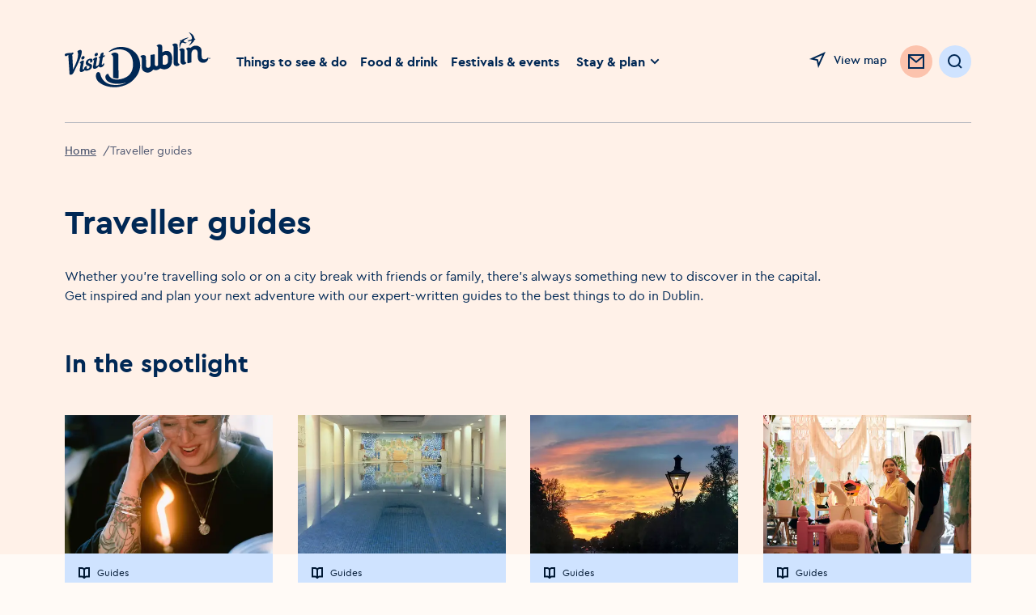

--- FILE ---
content_type: text/html; charset=utf-8
request_url: https://www.visitdublin.com/guides?categories=whats_on
body_size: 20429
content:
<!DOCTYPE html><html lang="en"><head><meta charSet="utf-8" data-next-head=""/><meta name="viewport" content="width=device-width, initial-scale=1" data-next-head=""/><link rel="canonical" href="https://www.visitdublin.com/guides" data-next-head=""/><meta name="distribution" content="1.35.5__2026-01-21T02:24:58.983Z" data-next-head=""/><meta name="theme-color" content="#FFFFFF" data-next-head=""/><title data-next-head="">Find The Traveller Guide You Need with Visit Dublin</title><meta name="description" content="With the help of Visit Dublin, you will find the traveller guide you need to explore Dublin." data-next-head=""/><meta property="og:title" content="Find The Traveller Guide You Need with Visit Dublin" data-next-head=""/><meta property="og:type" content="article" data-next-head=""/><meta property="og:site_name" content="Visit Dublin" data-next-head=""/><meta property="og:image" content="https://assets-eu-01.kc-usercontent.com:443/aa24ba70-9a12-01ae-259b-7ef588a0b2ef/969b046e-ea1c-4259-ae78-7a623ebafd5c/trinity-college-dublin.jpg?w=800" data-next-head=""/><meta property="og:description" content="With the help of Visit Dublin, you will find the traveller guide you need to explore Dublin." data-next-head=""/><meta property="og:url" content="" data-next-head=""/><meta property="twitter:card" content="summary_large_image" data-next-head=""/><meta property="twitter:title" content="Find The Traveller Guide You Need with Visit Dublin" data-next-head=""/><meta property="twitter:description" content="With the help of Visit Dublin, you will find the traveller guide you need to explore Dublin." data-next-head=""/><meta property="twitter:image" content="https://assets-eu-01.kc-usercontent.com:443/aa24ba70-9a12-01ae-259b-7ef588a0b2ef/969b046e-ea1c-4259-ae78-7a623ebafd5c/trinity-college-dublin.jpg?w=800" data-next-head=""/><meta property="twitter:url" content="" data-next-head=""/><meta name="apple-mobile-web-app-status-bar-style" content="black-translucent" data-next-head=""/><link rel="shortcut icon" type="image/png" href="/favicon.ico" data-next-head=""/><link rel="icon" type="image/png" href="/favicons/favicon-16x16.ico" sizes="16x16" data-next-head=""/><link rel="icon" type="image/png" href="/favicons/favicon.ico" sizes="32x32" data-next-head=""/><link rel="icon" type="image/png" href="/favicons/favicon-96x96.png" sizes="96x96" data-next-head=""/><link rel="apple-touch-icon" sizes="57x57" href="/favicons/favicon-57x57.png" data-next-head=""/><link rel="apple-touch-icon" sizes="60x60" href="/favicons/favicon-60x60.png" data-next-head=""/><link rel="apple-touch-icon" sizes="72x72" href="/favicons/favicon-72x72.png" data-next-head=""/><link rel="apple-touch-icon" sizes="76x76" href="/favicons/favicon-76x76.png" data-next-head=""/><link rel="apple-touch-icon" sizes="114x114" href="/favicons/favicon-114x114.png" data-next-head=""/><link rel="apple-touch-icon" sizes="144x144" href="/favicons/favicon-144x144.png" data-next-head=""/><link rel="apple-touch-icon" sizes="120x120" href="/favicons/favicon-120x120.png" data-next-head=""/><link rel="apple-touch-icon" sizes="152x152" href="/favicons/favicon-152x152.png" data-next-head=""/><link rel="apple-touch-icon" sizes="180x180" href="/favicons/favicon-180x180.png" data-next-head=""/><meta name="msapplication-square70x70logo" content="/favicons/favicon-70x70.png" data-next-head=""/><meta name="msapplication-square144x144logo" content="/favicons/favicon-144x144.png" data-next-head=""/><meta name="msapplication-wide150x150logo" content="/favicons/favicon-150x150.png" data-next-head=""/><meta name="msapplication-square310x310logo" content="/favicons/favicon-310x310.png" data-next-head=""/><link rel="preload" href="https://visitdublin-d4f2g6grbcg6eved.a03.azurefd.net/resources/32866/public/webfonts/cera_pro_regular-webfont.woff2" as="font" type="font/woff2" crossorigin="anonymous"/><link rel="preload" href="https://visitdublin-d4f2g6grbcg6eved.a03.azurefd.net/resources/32866/public/webfonts/cera_pro_medium-webfont.woff2" as="font" type="font/woff2" crossorigin="anonymous"/><link rel="preload" href="https://visitdublin-d4f2g6grbcg6eved.a03.azurefd.net/resources/32866/public/webfonts/cera_pro_bold-webfont.woff2" as="font" type="font/woff2" crossorigin="anonymous"/><link rel="stylesheet" href="https://visitdublin-d4f2g6grbcg6eved.a03.azurefd.net/resources/32866/public/webfonts/fonts.css"/><noscript data-n-css=""></noscript><script defer="" noModule="" src="https://visitdublin-d4f2g6grbcg6eved.a03.azurefd.net/resources/32866/_next/static/chunks/polyfills-42372ed130431b0a.js"></script><script src="https://visitdublin-d4f2g6grbcg6eved.a03.azurefd.net/resources/32866/_next/static/chunks/webpack-c66b79c52684f7a2.js" defer=""></script><script src="https://visitdublin-d4f2g6grbcg6eved.a03.azurefd.net/resources/32866/_next/static/chunks/framework-fd2dabb9226c0879.js" defer=""></script><script src="https://visitdublin-d4f2g6grbcg6eved.a03.azurefd.net/resources/32866/_next/static/chunks/main-af541b3628c586d6.js" defer=""></script><script src="https://visitdublin-d4f2g6grbcg6eved.a03.azurefd.net/resources/32866/_next/static/chunks/pages/_app-3bdfbb917ea602fb.js" defer=""></script><script src="https://visitdublin-d4f2g6grbcg6eved.a03.azurefd.net/resources/32866/_next/static/chunks/666-c1532a25a0406282.js" defer=""></script><script src="https://visitdublin-d4f2g6grbcg6eved.a03.azurefd.net/resources/32866/_next/static/chunks/8843-b78980baa190c815.js" defer=""></script><script src="https://visitdublin-d4f2g6grbcg6eved.a03.azurefd.net/resources/32866/_next/static/chunks/2638-d50df672395adc88.js" defer=""></script><script src="https://visitdublin-d4f2g6grbcg6eved.a03.azurefd.net/resources/32866/_next/static/chunks/454-8634a509d0d12a12.js" defer=""></script><script src="https://visitdublin-d4f2g6grbcg6eved.a03.azurefd.net/resources/32866/_next/static/chunks/2549-9b25dc8dc9220869.js" defer=""></script><script src="https://visitdublin-d4f2g6grbcg6eved.a03.azurefd.net/resources/32866/_next/static/chunks/3175-297a403538fc522e.js" defer=""></script><script src="https://visitdublin-d4f2g6grbcg6eved.a03.azurefd.net/resources/32866/_next/static/chunks/7396-379fe0d2b230ede1.js" defer=""></script><script src="https://visitdublin-d4f2g6grbcg6eved.a03.azurefd.net/resources/32866/_next/static/chunks/3333-932a3e59974a49b7.js" defer=""></script><script src="https://visitdublin-d4f2g6grbcg6eved.a03.azurefd.net/resources/32866/_next/static/chunks/7630-2eaf760ffcb74955.js" defer=""></script><script src="https://visitdublin-d4f2g6grbcg6eved.a03.azurefd.net/resources/32866/_next/static/chunks/1012-69fb92af23410d15.js" defer=""></script><script src="https://visitdublin-d4f2g6grbcg6eved.a03.azurefd.net/resources/32866/_next/static/chunks/7945-93ececea17cbecd3.js" defer=""></script><script src="https://visitdublin-d4f2g6grbcg6eved.a03.azurefd.net/resources/32866/_next/static/chunks/935-ab9355454a67c9e8.js" defer=""></script><script src="https://visitdublin-d4f2g6grbcg6eved.a03.azurefd.net/resources/32866/_next/static/chunks/9040-0dd8a950c97f395d.js" defer=""></script><script src="https://visitdublin-d4f2g6grbcg6eved.a03.azurefd.net/resources/32866/_next/static/chunks/pages/guides-7dc1596b002b1f83.js" defer=""></script><script src="https://visitdublin-d4f2g6grbcg6eved.a03.azurefd.net/resources/32866/_next/static/YkNLGE2MgFawgXh5mPiRo/_buildManifest.js" defer=""></script><script src="https://visitdublin-d4f2g6grbcg6eved.a03.azurefd.net/resources/32866/_next/static/YkNLGE2MgFawgXh5mPiRo/_ssgManifest.js" defer=""></script><style data-styled="" data-styled-version="6.3.5">*{margin:0;padding:0;border:0;font-family:inherit;vertical-align:baseline;-webkit-tap-highlight-color:rgba(0,0,0,0);box-sizing:border-box;}/*!sc*/
*:before,*:after{box-sizing:border-box;outline:none;font-variant-numeric:lining-nums;}/*!sc*/
html{-webkit-text-size-adjust:100%;font-size:62.5%;}/*!sc*/
html,body{padding:0;margin:0;max-width:100%;word-wrap:break-word;-webkit-font-smoothing:antialiased;font-family:CeraPro,Arial,sans-serif;background:#FFFAF6;color:#002855;}/*!sc*/
body *{margin:0;padding:0;border:0;font-family:inherit;vertical-align:baseline;-webkit-tap-highlight-color:rgba(0,0,0,0);font-size:1.6rem;}/*!sc*/
.freeze{overflow:hidden;position:fixed;top:0;bottom:0;left:0;right:0;}/*!sc*/
.no-events{pointer-events:none;}/*!sc*/
.hide-accessibility{position:absolute!important;height:1px;width:1px;overflow:hidden;clip:rect(1px 1px 1px 1px);clip:rect(1px,1px,1px,1px);white-space:nowrap;pointer-events:none;}/*!sc*/
a{-webkit-text-decoration:inherit;text-decoration:inherit;color:currentColor;}/*!sc*/
p{line-height:2.4rem;}/*!sc*/
section[hidden]{display:none!important;pointer-events:none;}/*!sc*/
:is(a,button,input,textarea,summary):focus-visible{outline:max(2px,0.08em) solid #5B5B99;outline-offset:max(2px,0.08em);box-shadow:none;}/*!sc*/
#cookiebanner>div[style],#CybotCookiebotDialog>div[style]{display:none!important;}/*!sc*/
#CybotCookiebotDialog{display:none!important;}/*!sc*/
data-styled.g1[id="sc-global-dKefMK1"]{content:"sc-global-dKefMK1,"}/*!sc*/
.hNitBp{display:block;max-width:100%;padding-left:2rem;padding-right:2rem;display:none;}/*!sc*/
@media (min-width: 1024px){.hNitBp{padding-left:8rem;padding-right:8rem;}}/*!sc*/
@media (min-width: 1024px){.hNitBp{display:block;}}/*!sc*/
data-styled.g2[id="sc-ee1930c7-0"]{content:"hNitBp,"}/*!sc*/
.bFaiRf{display:-ms-grid;display:grid;width:100%;-webkit-column-gap:2.75%;column-gap:2.75%;-ms-grid-columns:2fr 10fr;grid-template-columns:2fr 10fr;height:15.2rem;-webkit-align-items:center;-webkit-box-align:center;-ms-flex-align:center;align-items:center;}/*!sc*/
.bFaiRf >ul{list-style:none;display:-webkit-box;display:-webkit-flex;display:-ms-flexbox;display:flex;}/*!sc*/
data-styled.g3[id="sc-ee1930c7-1"]{content:"bFaiRf,"}/*!sc*/
.jtcLQq img{width:100%;height:auto;max-width:18rem;-webkit-transition:max-width 0.5s ease;transition:max-width 0.5s ease;}/*!sc*/
.jtcLQq a{max-width:18rem;}/*!sc*/
.jtcLQq .Navigation__Logo{display:block;}/*!sc*/
data-styled.g4[id="sc-ee1930c7-2"]{content:"jtcLQq,"}/*!sc*/
.cAnzvR{display:-webkit-box;display:-webkit-flex;display:-ms-flexbox;display:flex;width:100%;-webkit-box-pack:justify;-ms-flex-pack:space-between;-webkit-justify-content:space-between;justify-content:space-between;}/*!sc*/
.cAnzvR >ul{display:-webkit-box;display:-webkit-flex;display:-ms-flexbox;display:flex;-webkit-align-items:center;-webkit-box-align:center;-ms-flex-align:center;align-items:center;list-style:none;}/*!sc*/
.cAnzvR >ul >li>a:not(.NewsletterButton){position:relative;font-size:inherit;line-height:inherit;text-underline-offset:0.4rem;-webkit-transition:all 0.44s ease;transition:all 0.44s ease;display:-webkit-inline-box;display:-webkit-inline-flex;display:-ms-inline-flexbox;display:inline-flex;color:#002855;-webkit-text-decoration:underline solid transparent;text-decoration:underline solid transparent;font-weight:700;font-size:1.4rem;min-height:3.6rem;display:-webkit-box;display:-webkit-flex;display:-ms-flexbox;display:flex;-webkit-align-items:center;-webkit-box-align:center;-ms-flex-align:center;align-items:center;}/*!sc*/
.cAnzvR >ul >li>a:not(.NewsletterButton):disabled{color:#B6B8BF;}/*!sc*/
.cAnzvR >ul >li>a:not(.NewsletterButton):link,.cAnzvR >ul >li>a:not(.NewsletterButton):visited,.cAnzvR >ul >li>a:not(.NewsletterButton):active{color:currentColor;}/*!sc*/
@media (min-width: 768px){.cAnzvR >ul >li>a:not(.NewsletterButton){font-size:1.6rem;}}/*!sc*/
@media (prefers-reduced-motion:no-preference) and (hover:hover){.cAnzvR >ul >li>a:not(.NewsletterButton):hover{color:#4F5871;text-underline-offset:0.3rem;-webkit-transform:translateY(-0.3rem);-moz-transform:translateY(-0.3rem);-ms-transform:translateY(-0.3rem);transform:translateY(-0.3rem);text-decoration-color:#4F5871;}}/*!sc*/
.cAnzvR >ul >li.active>a{text-underline-offset:0.3rem;text-decoration-color:#002855;}/*!sc*/
.cAnzvR >ul >li:not(:last-child){margin-right:3.2rem;}/*!sc*/
@media (max-width: 1440px){.cAnzvR >ul >li:not(:last-child){margin-right:1.6rem;}}/*!sc*/
.cAnzvR >ul >li:last-child{display:-webkit-box;display:-webkit-flex;display:-ms-flexbox;display:flex;-webkit-align-items:center;-webkit-box-align:center;-ms-flex-align:center;align-items:center;margin-left:-0.8rem;}/*!sc*/
data-styled.g5[id="sc-ee1930c7-3"]{content:"cAnzvR,"}/*!sc*/
.fceDYJ{display:-webkit-box;display:-webkit-flex;display:-ms-flexbox;display:flex;-webkit-box-pack:end;-ms-flex-pack:end;-webkit-justify-content:flex-end;justify-content:flex-end;-webkit-align-items:center;-webkit-box-align:center;-ms-flex-align:center;align-items:center;}/*!sc*/
.fceDYJ >a{display:inline-block;margin-top:0.4rem;}/*!sc*/
.fceDYJ >li{-webkit-flex-shrink:0;-ms-flex-negative:0;flex-shrink:0;}/*!sc*/
.fceDYJ >li:not(:last-child){margin-right:2.4rem;}/*!sc*/
@media (max-width: 1440px){.fceDYJ >li:not(:last-child){margin-right:1.6rem;}.fceDYJ .Navigation__Favourites{position:absolute!important;height:1px;width:1px;overflow:hidden;clip:rect(1px 1px 1px 1px);clip:rect(1px, 1px, 1px, 1px);white-space:nowrap;pointer-events:none;}.fceDYJ .Navigation__Search{width:4rem;height:4rem;padding:0;display:-webkit-box;display:-webkit-flex;display:-ms-flexbox;display:flex;-webkit-box-pack:center;-ms-flex-pack:center;-webkit-justify-content:center;justify-content:center;}.fceDYJ .Navigation__Search .Button__Label{position:absolute!important;height:1px;width:1px;overflow:hidden;clip:rect(1px 1px 1px 1px);clip:rect(1px, 1px, 1px, 1px);white-space:nowrap;pointer-events:none;}.fceDYJ .Navigation__Search svg{margin:0;}}/*!sc*/
data-styled.g6[id="sc-ee1930c7-4"]{content:"fceDYJ,"}/*!sc*/
.kwRCqs{display:-webkit-box;display:-webkit-flex;display:-ms-flexbox;display:flex;-webkit-align-items:flex-start;-webkit-box-align:flex-start;-ms-flex-align:flex-start;align-items:flex-start;position:relative;}/*!sc*/
data-styled.g7[id="sc-ee1930c7-5"]{content:"kwRCqs,"}/*!sc*/
.dTIANR{position:absolute;margin-left:calc(-40rem - 1.6rem);visibility:visible;opacity:1;box-shadow:0px 4px 8px rgba(0, 40, 85, 0.15);-webkit-transition:opacity 0.3s ease;transition:opacity 0.3s ease;z-index:2;}/*!sc*/
.dTIANR[aria-hidden="true"]{visibility:hidden;opacity:0;pointer-events:none;}/*!sc*/
data-styled.g8[id="sc-ee1930c7-6"]{content:"dTIANR,"}/*!sc*/
.lLXVt{display:-webkit-box;display:-webkit-flex;display:-ms-flexbox;display:flex;}/*!sc*/
@media (min-width: 1440px){.lLXVt{display:none;}}/*!sc*/
data-styled.g9[id="sc-ee1930c7-7"]{content:"lLXVt,"}/*!sc*/
.dZIUzS{display:none;}/*!sc*/
@media (min-width: 1440px){.dZIUzS{display:block;}}/*!sc*/
data-styled.g10[id="sc-ee1930c7-8"]{content:"dZIUzS,"}/*!sc*/
@media (max-width:1100px){.fedutz span{position:absolute!important;height:1px;width:1px;overflow:hidden;clip:rect(1px 1px 1px 1px);clip:rect(1px,1px,1px,1px);white-space:nowrap;pointer-events:none;}}/*!sc*/
data-styled.g11[id="sc-ee1930c7-9"]{content:"fedutz,"}/*!sc*/
.iCMuzC{background:none;-webkit-align-items:center;-webkit-box-align:center;-ms-flex-align:center;align-items:center;height:2.4rem;-webkit-text-decoration:none;text-decoration:none;display:-webkit-inline-box;display:-webkit-inline-flex;display:-ms-inline-flexbox;display:inline-flex;cursor:pointer;position:relative;-webkit-transition:-webkit-transform 0.44s ease;transition:transform 0.44s ease;color:#002855;}/*!sc*/
.iCMuzC span{font-size:clamp(1.2rem, 1.2vw, 1.4rem);line-height:clamp(1.6rem, 1.6vw, 2.4rem);font-weight:500;}/*!sc*/
@media (min-width: 768px){.iCMuzC{line-height:2.4rem;}}/*!sc*/
.iCMuzC:link,.iCMuzC:visited,.iCMuzC:active{color:#002855;}/*!sc*/
.iCMuzC:disabled{color:#B6B8BF;}/*!sc*/
@media (prefers-reduced-motion:no-preference) and (hover:hover){.iCMuzC:hover{color:#4F5871;-webkit-transform:translateY(-0.3rem);-moz-transform:translateY(-0.3rem);-ms-transform:translateY(-0.3rem);transform:translateY(-0.3rem);}.iCMuzC:hover svg use{fill:#4F5871;}}/*!sc*/
.iCMuzC svg{-webkit-transition:all 0.44s ease;transition:all 0.44s ease;margin-right:.8rem;}/*!sc*/
.iCMuzC use{stroke:currentColor;}/*!sc*/
.iNOGCT{background:none;-webkit-align-items:center;-webkit-box-align:center;-ms-flex-align:center;align-items:center;height:2.4rem;-webkit-text-decoration:none;text-decoration:none;display:-webkit-inline-box;display:-webkit-inline-flex;display:-ms-inline-flexbox;display:inline-flex;cursor:pointer;position:relative;-webkit-transition:-webkit-transform 0.44s ease;transition:transform 0.44s ease;color:#002855;}/*!sc*/
.iNOGCT span{font-size:clamp(1.2rem, 1.2vw, 1.4rem);line-height:clamp(1.6rem, 1.6vw, 2.4rem);font-weight:500;}/*!sc*/
@media (min-width: 768px){.iNOGCT{line-height:2.4rem;}}/*!sc*/
.iNOGCT:link,.iNOGCT:visited,.iNOGCT:active{color:#002855;}/*!sc*/
.iNOGCT:disabled{color:#B6B8BF;}/*!sc*/
.iNOGCT use{stroke:currentColor;}/*!sc*/
data-styled.g12[id="sc-50f9c747-0"]{content:"iCMuzC,iNOGCT,"}/*!sc*/
.fYEkNT{width:16px;height:16px;pointer-events:none;color:#002855;fill:none;}/*!sc*/
.dlxWvh{width:40px;height:40px;pointer-events:none;color:#F7956D;fill:none;}/*!sc*/
.dlxWvh use:first-child{display:none;}/*!sc*/
@media (min-width: 1024px){.dlxWvh use:first-child{display:block;}.dlxWvh use:last-child{display:none;}}/*!sc*/
.fXBlIb{width:24px;height:24px;pointer-events:none;color:#002855;fill:none;}/*!sc*/
.ejGvbN{width:32px;height:32px;pointer-events:none;color:#F7956D;fill:none;}/*!sc*/
.ejGvbN use:first-child{display:none;}/*!sc*/
@media (min-width: 1024px){.ejGvbN use:first-child{display:block;}.ejGvbN use:last-child{display:none;}}/*!sc*/
.kZtcoS{width:24px;height:24px;pointer-events:none;color:currentColor;fill:none;}/*!sc*/
.fAclcS{width:16px;height:16px;pointer-events:none;color:currentColor;fill:none;}/*!sc*/
.laQjGj{width:40px;height:40px;pointer-events:none;color:#002855;fill:none;}/*!sc*/
data-styled.g13[id="sc-49804062-0"]{content:"fYEkNT,dlxWvh,fXBlIb,ejGvbN,kZtcoS,fAclcS,laQjGj,"}/*!sc*/
.huVwrW{color:#002855;border-radius:2em;cursor:pointer;display:-webkit-inline-box;display:-webkit-inline-flex;display:-ms-inline-flexbox;display:inline-flex;-webkit-transition:background-color,0.44s ease-in,top 0.44s ease,box-shadow 0.44s ease;transition:background-color,0.44s ease-in,top 0.44s ease,box-shadow 0.44s ease;-webkit-align-items:center;-webkit-box-align:center;-ms-flex-align:center;align-items:center;position:relative;-webkit-transform:translateY(0);-moz-transform:translateY(0);-ms-transform:translateY(0);transform:translateY(0);padding:1.2rem 1.6rem;background-color:#ffffff;font-size:1.4rem;font-weight:500;line-height:1.6rem;}/*!sc*/
.huVwrW.icon--only{padding:1.2rem;}/*!sc*/
.huVwrW .leading{margin-right:0.8rem;}/*!sc*/
.huVwrW .trailing{margin-left:0.8rem;}/*!sc*/
@media (hover:hover){.huVwrW:hover,.huVwrW.hover{background-color:#EDF0F2;}}/*!sc*/
.huVwrW:focus-visible,.huVwrW.focus{box-shadow:0 0 0 .3rem #7474C1 inset;}/*!sc*/
.huVwrW:active,.huVwrW.active{background-color:#E4EBF2;}/*!sc*/
.huVwrW[disabled]{background-color:#F5F8FA;}/*!sc*/
.huVwrW.icon--only svg{margin:0;}/*!sc*/
.huVwrW:focus-visible{outline:none;}/*!sc*/
.huVwrW use{stroke:currentColor;}/*!sc*/
@media (prefers-reduced-motion:no-preference) and (hover:hover){.huVwrW:hover,.huVwrW.hover{-webkit-transform:translateY(-0.4rem);-moz-transform:translateY(-0.4rem);-ms-transform:translateY(-0.4rem);transform:translateY(-0.4rem);box-shadow:0 4px 20px -2px #E4EBF2;}}/*!sc*/
.huVwrW[disabled]{pointer-events:none;cursor:not-allowed;color:#B6B8BF;}/*!sc*/
.huVwrW span{font-size:inherit;line-height:inherit;white-space:nowrap;}/*!sc*/
.huVwrW .Button__Label{display:-webkit-box;display:-webkit-flex;display:-ms-flexbox;display:flex;-webkit-box-flex-wrap:nowrap;-webkit-flex-wrap:nowrap;-ms-flex-wrap:nowrap;flex-wrap:nowrap;gap:0.8rem;-webkit-align-items:center;-webkit-box-align:center;-ms-flex-align:center;align-items:center;-webkit-box-pack:center;-ms-flex-pack:center;-webkit-justify-content:center;justify-content:center;}/*!sc*/
.huVwrW .Button__Label{pointer-events:none;}/*!sc*/
.eCllKU{color:#002855;border-radius:2em;cursor:pointer;display:-webkit-inline-box;display:-webkit-inline-flex;display:-ms-inline-flexbox;display:inline-flex;-webkit-transition:background-color,0.44s ease-in,top 0.44s ease,box-shadow 0.44s ease;transition:background-color,0.44s ease-in,top 0.44s ease,box-shadow 0.44s ease;-webkit-align-items:center;-webkit-box-align:center;-ms-flex-align:center;align-items:center;position:relative;-webkit-transform:translateY(0);-moz-transform:translateY(0);-ms-transform:translateY(0);transform:translateY(0);padding:.8rem 1.6rem;background-color:#FCC3AD;font-size:1.4rem;font-weight:500;line-height:1.6rem;}/*!sc*/
.eCllKU.icon--only{padding:.8rem;}/*!sc*/
.eCllKU .leading{margin-right:0.8rem;}/*!sc*/
.eCllKU .trailing{margin-left:0.8rem;}/*!sc*/
@media (hover:hover){.eCllKU:hover,.eCllKU.hover{background-color:#F7956D;}}/*!sc*/
.eCllKU:focus-visible,.eCllKU.focus{box-shadow:0 0 0 .3rem #D13B00 inset;}/*!sc*/
.eCllKU:active,.eCllKU.active{background-color:#F7956D;}/*!sc*/
.eCllKU[disabled]{background-color:#FFF5F2;}/*!sc*/
.eCllKU.icon--only svg{margin:0;}/*!sc*/
.eCllKU:focus-visible{outline:none;}/*!sc*/
.eCllKU use{stroke:currentColor;}/*!sc*/
@media (prefers-reduced-motion:no-preference) and (hover:hover){.eCllKU:hover,.eCllKU.hover{-webkit-transform:translateY(-0.4rem);-moz-transform:translateY(-0.4rem);-ms-transform:translateY(-0.4rem);transform:translateY(-0.4rem);box-shadow:0 4px 20px -2px #E4EBF2;}}/*!sc*/
.eCllKU[disabled]{pointer-events:none;cursor:not-allowed;color:#B6B8BF;}/*!sc*/
.eCllKU span{font-size:inherit;line-height:inherit;white-space:nowrap;}/*!sc*/
.eCllKU .Button__Label{display:-webkit-box;display:-webkit-flex;display:-ms-flexbox;display:flex;-webkit-box-flex-wrap:nowrap;-webkit-flex-wrap:nowrap;-ms-flex-wrap:nowrap;flex-wrap:nowrap;gap:0.8rem;-webkit-align-items:center;-webkit-box-align:center;-ms-flex-align:center;align-items:center;-webkit-box-pack:center;-ms-flex-pack:center;-webkit-justify-content:center;justify-content:center;}/*!sc*/
.eCllKU .Button__Label{pointer-events:none;}/*!sc*/
.eluKD{color:#002855;border-radius:2em;cursor:pointer;display:-webkit-inline-box;display:-webkit-inline-flex;display:-ms-inline-flexbox;display:inline-flex;-webkit-transition:background-color,0.44s ease-in,top 0.44s ease,box-shadow 0.44s ease;transition:background-color,0.44s ease-in,top 0.44s ease,box-shadow 0.44s ease;-webkit-align-items:center;-webkit-box-align:center;-ms-flex-align:center;align-items:center;position:relative;-webkit-transform:translateY(0);-moz-transform:translateY(0);-ms-transform:translateY(0);transform:translateY(0);padding:1.2rem 1.6rem;background-color:#FCC3AD;font-size:1.4rem;font-weight:500;line-height:1.6rem;}/*!sc*/
@media (hover:hover){.eluKD:hover,.eluKD.hover{background-color:#F7956D;}}/*!sc*/
.eluKD:focus-visible,.eluKD.focus{box-shadow:0 0 0 .3rem #D13B00 inset;}/*!sc*/
.eluKD:active,.eluKD.active{background-color:#F7956D;}/*!sc*/
.eluKD[disabled]{background-color:#FFF5F2;}/*!sc*/
.eluKD.icon--only svg{margin:0;}/*!sc*/
.eluKD:focus-visible{outline:none;}/*!sc*/
.eluKD use{stroke:currentColor;}/*!sc*/
@media (prefers-reduced-motion:no-preference) and (hover:hover){.eluKD:hover,.eluKD.hover{-webkit-transform:translateY(-0.4rem);-moz-transform:translateY(-0.4rem);-ms-transform:translateY(-0.4rem);transform:translateY(-0.4rem);box-shadow:0 4px 20px -2px #E4EBF2;}}/*!sc*/
.eluKD[disabled]{pointer-events:none;cursor:not-allowed;color:#B6B8BF;}/*!sc*/
.eluKD span{font-size:inherit;line-height:inherit;white-space:nowrap;}/*!sc*/
.eluKD .Button__Label{display:-webkit-box;display:-webkit-flex;display:-ms-flexbox;display:flex;-webkit-box-flex-wrap:nowrap;-webkit-flex-wrap:nowrap;-ms-flex-wrap:nowrap;flex-wrap:nowrap;gap:0.8rem;-webkit-align-items:center;-webkit-box-align:center;-ms-flex-align:center;align-items:center;-webkit-box-pack:center;-ms-flex-pack:center;-webkit-justify-content:center;justify-content:center;}/*!sc*/
.eluKD .Button__Label{pointer-events:none;}/*!sc*/
.jcqmyu{color:#002855;border-radius:2em;cursor:pointer;display:-webkit-inline-box;display:-webkit-inline-flex;display:-ms-inline-flexbox;display:inline-flex;-webkit-transition:background-color,0.44s ease-in,top 0.44s ease,box-shadow 0.44s ease;transition:background-color,0.44s ease-in,top 0.44s ease,box-shadow 0.44s ease;-webkit-align-items:center;-webkit-box-align:center;-ms-flex-align:center;align-items:center;position:relative;-webkit-transform:translateY(0);-moz-transform:translateY(0);-ms-transform:translateY(0);transform:translateY(0);padding:.8rem 1.6rem;background-color:#CFE3FF;color:inherit;font-size:1.4rem;font-weight:500;line-height:1.6rem;}/*!sc*/
.jcqmyu.icon--only{padding:.8rem;}/*!sc*/
.jcqmyu .leading{margin-right:0.8rem;}/*!sc*/
.jcqmyu .trailing{margin-left:0.8rem;}/*!sc*/
@media (hover:hover){.jcqmyu:hover,.jcqmyu.hover{background-color:#AFCFFA;color:inherit;}}/*!sc*/
.jcqmyu:focus-visible,.jcqmyu.focus{box-shadow:0 0 0 .3rem #4371B0 inset;}/*!sc*/
.jcqmyu:active,.jcqmyu.active{background-color:#85ABDE;}/*!sc*/
.jcqmyu[disabled]{background-color:#EDF0F2;}/*!sc*/
.jcqmyu.icon--only svg{margin:0;}/*!sc*/
.jcqmyu:focus-visible{outline:none;}/*!sc*/
.jcqmyu use{stroke:currentColor;}/*!sc*/
@media (prefers-reduced-motion:no-preference) and (hover:hover){.jcqmyu:hover,.jcqmyu.hover{-webkit-transform:translateY(-0.4rem);-moz-transform:translateY(-0.4rem);-ms-transform:translateY(-0.4rem);transform:translateY(-0.4rem);box-shadow:0 4px 20px -2px #E4EBF2;}}/*!sc*/
.jcqmyu[disabled]{pointer-events:none;cursor:not-allowed;color:#B6B8BF;}/*!sc*/
.jcqmyu span{font-size:inherit;line-height:inherit;white-space:nowrap;}/*!sc*/
.jcqmyu .Button__Label{display:-webkit-box;display:-webkit-flex;display:-ms-flexbox;display:flex;-webkit-box-flex-wrap:nowrap;-webkit-flex-wrap:nowrap;-ms-flex-wrap:nowrap;flex-wrap:nowrap;gap:0.8rem;-webkit-align-items:center;-webkit-box-align:center;-ms-flex-align:center;align-items:center;-webkit-box-pack:center;-ms-flex-pack:center;-webkit-justify-content:center;justify-content:center;}/*!sc*/
.jcqmyu .Button__Label{pointer-events:none;}/*!sc*/
.gUbUFM{color:#002855;border-radius:2em;cursor:pointer;display:-webkit-inline-box;display:-webkit-inline-flex;display:-ms-inline-flexbox;display:inline-flex;-webkit-transition:background-color,0.44s ease-in,top 0.44s ease,box-shadow 0.44s ease;transition:background-color,0.44s ease-in,top 0.44s ease,box-shadow 0.44s ease;-webkit-align-items:center;-webkit-box-align:center;-ms-flex-align:center;align-items:center;position:relative;-webkit-transform:translateY(0);-moz-transform:translateY(0);-ms-transform:translateY(0);transform:translateY(0);padding:.8rem 1.2rem;background-color:#FCC3AD;font-size:1.4rem;font-weight:500;line-height:1.6rem;}/*!sc*/
@media (hover:hover){.gUbUFM:hover,.gUbUFM.hover{background-color:#F7956D;}}/*!sc*/
.gUbUFM:focus-visible,.gUbUFM.focus{box-shadow:0 0 0 .3rem #D13B00 inset;}/*!sc*/
.gUbUFM:active,.gUbUFM.active{background-color:#F7956D;}/*!sc*/
.gUbUFM[disabled]{background-color:#FFF5F2;}/*!sc*/
.gUbUFM.icon--only svg{margin:0;}/*!sc*/
.gUbUFM:focus-visible{outline:none;}/*!sc*/
.gUbUFM use{stroke:currentColor;}/*!sc*/
@media (prefers-reduced-motion:no-preference) and (hover:hover){.gUbUFM:hover,.gUbUFM.hover{-webkit-transform:translateY(-0.4rem);-moz-transform:translateY(-0.4rem);-ms-transform:translateY(-0.4rem);transform:translateY(-0.4rem);box-shadow:0 4px 20px -2px #E4EBF2;}}/*!sc*/
.gUbUFM[disabled]{pointer-events:none;cursor:not-allowed;color:#B6B8BF;}/*!sc*/
.gUbUFM span{font-size:inherit;line-height:inherit;white-space:nowrap;}/*!sc*/
.gUbUFM .Button__Label{display:-webkit-box;display:-webkit-flex;display:-ms-flexbox;display:flex;-webkit-box-flex-wrap:nowrap;-webkit-flex-wrap:nowrap;-ms-flex-wrap:nowrap;flex-wrap:nowrap;gap:0.8rem;-webkit-align-items:center;-webkit-box-align:center;-ms-flex-align:center;align-items:center;-webkit-box-pack:center;-ms-flex-pack:center;-webkit-justify-content:center;justify-content:center;}/*!sc*/
.gUbUFM .Button__Label{pointer-events:none;}/*!sc*/
data-styled.g14[id="sc-b529bdfa-0"]{content:"huVwrW,eCllKU,eluKD,jcqmyu,gUbUFM,"}/*!sc*/
.jUbAPa{display:-webkit-box;display:-webkit-flex;display:-ms-flexbox;display:flex;-webkit-align-items:center;-webkit-box-align:center;-ms-flex-align:center;align-items:center;background:none;border:none;padding:0.8rem 1.8rem 0.8rem 1.3rem;position:relative;margin:0;cursor:pointer;font-weight:bold;color:inherit;border-radius:2em;-webkit-transition:background-color 0.44s ease-in;transition:background-color 0.44s ease-in;}/*!sc*/
.jUbAPa .Icon{margin-bottom:1.6rem;-webkit-flex:0 0 4rem;-ms-flex:0 0 4rem;flex:0 0 4rem;}/*!sc*/
.jUbAPa svg{margin-left:.4rem;}/*!sc*/
.jUbAPa svg{-webkit-transition:all 0.5s 0s;transition:all 0.5s 0s;-webkit-transform:rotate(0);-moz-transform:rotate(0);-ms-transform:rotate(0);transform:rotate(0);}/*!sc*/
.jUbAPa:hover,.jUbAPa[aria-expanded="true"]{background-color:#FEE2D8;}/*!sc*/
data-styled.g15[id="sc-fce593b5-0"]{content:"jUbAPa,"}/*!sc*/
.jOdCwj{display:block;max-width:100%;padding-left:2rem;padding-right:2rem;display:-webkit-box;display:-webkit-flex;display:-ms-flexbox;display:flex;-webkit-box-flex-wrap:wrap;-webkit-flex-wrap:wrap;-ms-flex-wrap:wrap;flex-wrap:wrap;max-width:190.2rem;margin:0 auto;padding-top:6.4rem;position:relative;}/*!sc*/
@media (min-width: 1024px){.jOdCwj{padding-left:8rem;padding-right:8rem;}}/*!sc*/
.jOdCwj:before{content:"";height:0.1rem;position:absolute;top:0;left:8rem;right:8rem;border-top:solid 1px #B6B8BF;}/*!sc*/
data-styled.g16[id="sc-fce593b5-1"]{content:"jOdCwj,"}/*!sc*/
.lezpEn{display:-ms-grid;display:grid;-ms-grid-columns:1fr 1fr 1fr 1fr;grid-template-columns:1fr 1fr 1fr 1fr;width:100%;-webkit-column-gap:2.75%;column-gap:2.75%;}/*!sc*/
data-styled.g17[id="sc-fce593b5-2"]{content:"lezpEn,"}/*!sc*/
.dcAtxr{background:#FFF1E8;z-index:20;padding-bottom:4.8rem;opacity:0;visibility:hidden;-webkit-transition:opacity 0.5s ease-in-out;transition:opacity 0.5s ease-in-out;box-shadow:0 3.2rem 3.2rem -1.6rem rgba(247, 149, 109, 0.3);position:absolute;top:calc(100% - 2px);left:0;right:0;}/*!sc*/
.dcAtxr[aria-hidden="false"]{visibility:visible;opacity:1;}/*!sc*/
data-styled.g18[id="sc-fce593b5-3"]{content:"dcAtxr,"}/*!sc*/
.jwqtrX{display:-webkit-box;display:-webkit-flex;display:-ms-flexbox;display:flex;-webkit-flex-direction:column;-ms-flex-direction:column;flex-direction:column;-webkit-align-items:center;-webkit-box-align:center;-ms-flex-align:center;align-items:center;-webkit-transition:-webkit-transform 0.5s ease-in-out;transition:transform 0.5s ease-in-out;-webkit-align-items:flex-start;-webkit-box-align:flex-start;-ms-flex-align:flex-start;align-items:flex-start;text-align:left;}/*!sc*/
.jwqtrX svg{-webkit-filter:brightness(100) saturate(0) contrast(100);filter:brightness(100) saturate(0) contrast(100);}/*!sc*/
.jwqtrX .Box__Heading{font-size:clamp(1.6rem, 1.8vw, 2.4rem);line-height:clamp(2.4rem, 2.67vw, 2.4rem);}/*!sc*/
.kBZWSy{display:-webkit-box;display:-webkit-flex;display:-ms-flexbox;display:flex;-webkit-flex-direction:column;-ms-flex-direction:column;flex-direction:column;-webkit-align-items:center;-webkit-box-align:center;-ms-flex-align:center;align-items:center;-webkit-transition:-webkit-transform 0.5s ease-in-out;transition:transform 0.5s ease-in-out;}/*!sc*/
data-styled.g19[id="sc-fce593b5-4"]{content:"jwqtrX,kBZWSy,"}/*!sc*/
.dAkcmO{position:relative;aspect-ratio:1/1;border:1px solid #B6B8BF;background:linear-gradient(180deg,rgba(0,0,0,0) 0%,rgba(0,0,0,0.8) 100%);}/*!sc*/
.dAkcmO a{display:-webkit-box;display:-webkit-flex;display:-ms-flexbox;display:flex;height:100%;width:100%;-webkit-align-items:center;-webkit-box-align:center;-ms-flex-align:center;align-items:center;-webkit-box-pack:center;-ms-flex-pack:center;-webkit-justify-content:center;justify-content:center;text-align:center;padding:2.4rem;}/*!sc*/
.dAkcmO .Box__CTA{background-color:rgba(247, 149, 109, 0.8);opacity:0;margin-top:2.4rem;position:absolute;bottom:3.7rem;-webkit-transition:all 0.5s ease-in-out;transition:all 0.5s ease-in-out;}/*!sc*/
.dAkcmO .Box__Paragraph{color:#4F5871;max-width:23rem;margin-top:1.2rem;-webkit-line-clamp:2;-webkit-box-orient:vertical;display:none;overflow:hidden;text-overflow:ellipsis;}/*!sc*/
@media (min-width: 1440px){.dAkcmO .Box__Paragraph{display:-webkit-box;}}/*!sc*/
.dAkcmO:hover .Box__CTA{opacity:1;}/*!sc*/
.dAkcmO:hover .BoxContainer{-webkit-transform:translateY(-8rem);-moz-transform:translateY(-8rem);-ms-transform:translateY(-8rem);transform:translateY(-8rem);}/*!sc*/
.dAkcmO picture{z-index:-1;position:absolute;top:0;bottom:0;left:0;right:0;}/*!sc*/
.dAkcmO img{object-fit:cover;}/*!sc*/
.dAkcmO a{color:#ffffff;-webkit-box-pack:start;-ms-flex-pack:start;-webkit-justify-content:flex-start;justify-content:flex-start;-webkit-align-items:flex-end;-webkit-box-align:flex-end;-ms-flex-align:flex-end;align-items:flex-end;}/*!sc*/
.dAkcmO .Box__CTA{background-color:#fff;}/*!sc*/
.bMuQRU{position:relative;aspect-ratio:1/1;border:1px solid #B6B8BF;}/*!sc*/
.bMuQRU a{display:-webkit-box;display:-webkit-flex;display:-ms-flexbox;display:flex;height:100%;width:100%;-webkit-align-items:center;-webkit-box-align:center;-ms-flex-align:center;align-items:center;-webkit-box-pack:center;-ms-flex-pack:center;-webkit-justify-content:center;justify-content:center;text-align:center;padding:2.4rem;}/*!sc*/
.bMuQRU .Box__CTA{background-color:rgba(247, 149, 109, 0.8);opacity:0;margin-top:2.4rem;position:absolute;bottom:3.7rem;-webkit-transition:all 0.5s ease-in-out;transition:all 0.5s ease-in-out;}/*!sc*/
.bMuQRU .Box__Paragraph{color:#4F5871;max-width:23rem;margin-top:1.2rem;-webkit-line-clamp:2;-webkit-box-orient:vertical;display:none;overflow:hidden;text-overflow:ellipsis;}/*!sc*/
@media (min-width: 1440px){.bMuQRU .Box__Paragraph{display:-webkit-box;}}/*!sc*/
.bMuQRU:hover .Box__CTA{opacity:1;}/*!sc*/
.bMuQRU:hover .BoxContainer{-webkit-transform:translateY(-4rem);-moz-transform:translateY(-4rem);-ms-transform:translateY(-4rem);transform:translateY(-4rem);}/*!sc*/
data-styled.g20[id="sc-fce593b5-5"]{content:"dAkcmO,bMuQRU,"}/*!sc*/
.bSovvD{position:relative;display:-webkit-box;display:-webkit-flex;display:-ms-flexbox;display:flex;aspect-ratio:1/1;-webkit-flex-direction:column;-ms-flex-direction:column;flex-direction:column;gap:11.59%;}/*!sc*/
data-styled.g21[id="sc-fce593b5-6"]{content:"bSovvD,"}/*!sc*/
.ilgvFg{position:relative;height:calc(50% - (11.59% / 2));border:1px solid #B6B8BF;}/*!sc*/
.ilgvFg a{width:100%;height:100%;display:-webkit-box;display:-webkit-flex;display:-ms-flexbox;display:flex;-webkit-align-items:center;-webkit-box-align:center;-ms-flex-align:center;align-items:center;padding-left:2.4rem;padding-right:2.4rem;}/*!sc*/
.ilgvFg .Title{-webkit-line-clamp:2;-webkit-box-orient:vertical;overflow:hidden;display:-webkit-box;text-overflow:ellipsis;-webkit-transition:-webkit-transform 0.3s ease;transition:transform 0.3s ease;margin-left:2.4rem;}/*!sc*/
.ilgvFg .Icon{-webkit-flex:0 0 3.2rem;-ms-flex:0 0 3.2rem;flex:0 0 3.2rem;}/*!sc*/
.ilgvFg:hover .Title{-webkit-transform:translateX(1rem);-moz-transform:translateX(1rem);-ms-transform:translateX(1rem);transform:translateX(1rem);}/*!sc*/
data-styled.g22[id="sc-fce593b5-7"]{content:"ilgvFg,"}/*!sc*/
.fRCxSp{display:-webkit-box;display:-webkit-flex;display:-ms-flexbox;display:flex;-webkit-flex-direction:column;-ms-flex-direction:column;flex-direction:column;gap:0;}/*!sc*/
@media (min-width: 768px){.fRCxSp{gap:2rem;}}/*!sc*/
data-styled.g23[id="sc-fce593b5-8"]{content:"fRCxSp,"}/*!sc*/
.iRHjvK{display:block;color:inherit;font-size:clamp(1.6rem, 1.6vw, 1.8rem);line-height:clamp(2.4rem, 2.4vw, 2.4rem);font-weight:700;}/*!sc*/
.quVzZ{display:block;color:inherit;font-size:clamp(1.2rem, 1.2vw, 1.4rem);line-height:clamp(1.6rem, 1.6vw, 2.4rem);font-weight:400;}/*!sc*/
.gvnAPL{display:block;color:inherit;font-size:clamp(3.2rem, 3.2vw, 4.8rem);line-height:clamp(4.8rem, 4.8vw, 6.4rem);font-weight:700;}/*!sc*/
.dcuLUO{display:block;color:inherit;font-size:1.2rem;line-height:1.6rem;font-weight:400;}/*!sc*/
.hTiHnx{display:block;color:inherit;font-size:clamp(1.8rem, 1.8vw, 2.4rem);line-height:clamp(2.4rem, 2.4vw, 4rem);font-weight:700;}/*!sc*/
.eTfIRz{display:block;color:inherit;font-size:clamp(1.4rem, 1.4vw, 1.6rem);line-height:clamp(2.4rem, 2.4vw, 2.4rem);font-weight:400;}/*!sc*/
data-styled.g24[id="sc-6de9d66-0"]{content:"iRHjvK,quVzZ,gvnAPL,dcuLUO,hTiHnx,eTfIRz,"}/*!sc*/
.lakqeR{display:-webkit-box;display:-webkit-flex;display:-ms-flexbox;display:flex;width:100%;}/*!sc*/
.lakqeR img{height:auto;width:100%;}/*!sc*/
data-styled.g25[id="sc-e4eca32a-0"]{content:"lakqeR,"}/*!sc*/
.cCoHfn{font-size:clamp(1.6rem, 1.6vw, 1.8rem);line-height:clamp(2.4rem, 2.4vw, 2.4rem);font-weight:700;}/*!sc*/
data-styled.g26[id="sc-565a9e69-0"]{content:"cCoHfn,"}/*!sc*/
.zcnnJ{position:relative;border-radius:0;background:#ffffff;padding:0;width:40rem;-webkit-transition:border-radius 0.3s ease 0.4s;transition:border-radius 0.3s ease 0.4s;-webkit-transition:border-radius 0.1s ease;transition:border-radius 0.1s ease;}/*!sc*/
@media (max-width: 767px){.zcnnJ{width:100%;}}/*!sc*/
data-styled.g27[id="sc-6ef056b3-0"]{content:"zcnnJ,"}/*!sc*/
.jLzuZL{--scrollbar-width:1.3rem;display:block;background:#ffffff;box-shadow:0px 8px 8px rgba(0, 40, 85, 0.15);position:absolute;z-index:10;width:100%;left:0;padding-right:var(--scrollbar-width);padding-bottom:0.5rem;height:44rem;max-height:100vh;visibility:visible;}/*!sc*/
.jLzuZL[aria-hidden="true"]{visibility:hidden;}/*!sc*/
@media (max-width: 767px){.jLzuZL{height:40rem;}}/*!sc*/
.jLzuZL:focus,.jLzuZL:focus-visible{outline:none;}/*!sc*/
data-styled.g30[id="sc-6ef056b3-3"]{content:"jLzuZL,"}/*!sc*/
.jfFybu{overflow-y:auto;overflow-x:hidden;height:calc(100% - 2.4rem);padding-top:3.2rem;}/*!sc*/
@media (max-width: 767px){.jfFybu{padding-top:2.4rem;}}/*!sc*/
@media (hover: hover){.jfFybu{scrollbar-width:thin;scrollbar-color:#B6B8BF #FFFAF6;}.jfFybu::-webkit-scrollbar{width:0.2rem;height:0.4rem;}.jfFybu::-webkit-scrollbar-track{background:#FFFAF6;}.jfFybu::-webkit-scrollbar-thumb{background:#B6B8BF;border-radius:1.6rem;}.jfFybu::-webkit-scrollbar-thumb:hover{background:#B6B8BF;}}/*!sc*/
data-styled.g31[id="sc-6ef056b3-4"]{content:"jfFybu,"}/*!sc*/
.iZdonD{width:100%;padding:0 calc(3.2rem - var(--scrollbar-width)) 3.2rem 3.2rem;}/*!sc*/
@media (max-width: 767px){.iZdonD{padding:0 calc(2.4rem - var(--scrollbar-width)) 2.4rem 2.4rem;}}/*!sc*/
data-styled.g32[id="sc-6ef056b3-5"]{content:"iZdonD,"}/*!sc*/
.kdkxxs{width:100%;height:.1rem;margin-top:calc(.8rem + 0.2rem);padding:0 3.2rem;position:relative;}/*!sc*/
@media (max-width: 767px){.kdkxxs{padding:0 2.4rem;}}/*!sc*/
.kdkxxs:after{content:"";border-bottom:1px solid #B6B8BF;display:block;}/*!sc*/
data-styled.g35[id="sc-6ef056b3-8"]{content:"kdkxxs,"}/*!sc*/
.eBcHUp{position:absolute!important;height:1px;width:1px;overflow:hidden;clip:rect(1px 1px 1px 1px);clip:rect(1px, 1px, 1px, 1px);white-space:nowrap;pointer-events:none;}/*!sc*/
data-styled.g42[id="sc-6ef056b3-15"]{content:"eBcHUp,"}/*!sc*/
.kPYkJj{display:-webkit-inline-box;display:-webkit-inline-flex;display:-ms-inline-flexbox;display:inline-flex;-webkit-box-flex-wrap:nowrap;-webkit-flex-wrap:nowrap;-ms-flex-wrap:nowrap;flex-wrap:nowrap;-webkit-align-items:center;-webkit-box-align:center;-ms-flex-align:center;align-items:center;width:100%;border-radius:inherit;background:#ffffff;padding:1.2rem 1.6rem;}/*!sc*/
@media (min-width: 768px){.kPYkJj{padding:1.6rem 3.2rem 1.6rem 1.6rem;}}/*!sc*/
data-styled.g43[id="sc-eb98aa21-0"]{content:"kPYkJj,"}/*!sc*/
.hEqNnc{font-size:clamp(1.4rem, 1.4vw, 1.6rem);line-height:clamp(2.4rem, 2.4vw, 2.4rem);font-weight:400;-webkit-appearance:none;-moz-appearance:none;-ms-appearance:none;appearance:none;width:100%;background:#fff;color:#002855;outline:none;border:none;padding:0 1.6rem;}/*!sc*/
@media (max-width: 767px){.hEqNnc{padding-left:1.2rem;font-size:1.6rem;}}/*!sc*/
.hEqNnc:focus,.hEqNnc:focus-visible{outline:none;}/*!sc*/
.hEqNnc::-webkit-search-decoration,.hEqNnc::-webkit-search-cancel-button,.hEqNnc::-webkit-search-results-button,.hEqNnc::-webkit-search-results-decoration{display:none;}/*!sc*/
.hEqNnc ::-webkit-input-placeholder{color:#717688;}/*!sc*/
.hEqNnc ::-moz-placeholder{color:#717688;}/*!sc*/
.hEqNnc :-ms-input-placeholder{color:#717688;}/*!sc*/
.hEqNnc ::placeholder{color:#717688;}/*!sc*/
data-styled.g44[id="sc-eb98aa21-1"]{content:"hEqNnc,"}/*!sc*/
.bvYwIx{display:block;max-width:100%;padding-left:2rem;padding-right:2rem;height:8.8rem;display:-webkit-box;display:-webkit-flex;display:-ms-flexbox;display:flex;-webkit-box-pack:justify;-ms-flex-pack:space-between;-webkit-justify-content:space-between;justify-content:space-between;-webkit-align-items:center;-webkit-box-align:center;-ms-flex-align:center;align-items:center;}/*!sc*/
@media (min-width: 1024px){.bvYwIx{padding-left:8rem;padding-right:8rem;}}/*!sc*/
.bvYwIx button{color:#002855;}/*!sc*/
.bvYwIx .Navigation__Logo{display:block;z-index:21;-webkit-flex:0;-ms-flex:0;flex:0;}/*!sc*/
.bvYwIx .Navigation__Logo img{-webkit-transition:max-width 0.5s ease;transition:max-width 0.5s ease;width:11.2rem;height:auto;}/*!sc*/
@media (min-width: 1024px){.bvYwIx{display:none;}}/*!sc*/
data-styled.g46[id="sc-3b4dabe4-0"]{content:"bvYwIx,"}/*!sc*/
.fllGgi{list-style:none;display:-webkit-box;display:-webkit-flex;display:-ms-flexbox;display:flex;-webkit-align-self:center;-ms-flex-item-align:center;-ms-grid-row-align:center;align-self:center;-webkit-align-items:center;-webkit-box-align:center;-ms-flex-align:center;align-items:center;z-index:10;}/*!sc*/
.fllGgi li:not(:last-child){margin-right:2.4rem;}/*!sc*/
.fllGgi svg{color:#002855;}/*!sc*/
@media (min-width: 768px){.fllGgi{position:relative;}}/*!sc*/
data-styled.g47[id="sc-3b4dabe4-1"]{content:"fllGgi,"}/*!sc*/
.kEzojI{display:block;max-width:100%;padding-left:2rem;padding-right:2rem;position:fixed;top:0;bottom:0;left:0;right:0;background-color:#E4EBF2;z-index:9;padding-top:12rem;-webkit-transition:all 0.5s ease-in-out;transition:all 0.5s ease-in-out;}/*!sc*/
@media (min-width: 1024px){.kEzojI{padding-left:8rem;padding-right:8rem;}}/*!sc*/
.kEzojI[hidden]{opacity:0;visibility:hidden;}/*!sc*/
.kEzojI button,.kEzojI a{font-size:clamp(2.4rem, 2.4vw, 3.2rem);line-height:clamp(4rem, 4vw, 4.8rem);font-weight:700;}/*!sc*/
.kEzojI ul{list-style:none;}/*!sc*/
.kEzojI svg{width:2.4rem;height:2.4rem;}/*!sc*/
.kEzojI >ul{height:100%;overflow-y:auto;}/*!sc*/
.kEzojI >ul>li:not(:last-child){margin-bottom:2.4rem;}/*!sc*/
.kEzojI >ul>li ul{padding-left:2.4rem;}/*!sc*/
.kEzojI >ul>li ul >li{margin-top:1.6rem;}/*!sc*/
.kEzojI >ul>li ul >li a{font-size:1.6rem;color:#4F5871!important;}/*!sc*/
@media (min-width: 1024px){.kEzojI{display:none;}}/*!sc*/
data-styled.g48[id="sc-3b4dabe4-2"]{content:"kEzojI,"}/*!sc*/
.kdOXzo{position:absolute;margin-top:1.6rem;visibility:visible;opacity:1;left:2rem;right:2rem;box-shadow:0px 4px 8px rgba(0, 40, 85, 0.15);-webkit-transition:opacity 0.1s linear;transition:opacity 0.1s linear;}/*!sc*/
.kdOXzo[aria-hidden="true"]{visibility:hidden;opacity:0;pointer-events:none;}/*!sc*/
@media (min-width: 768px){.kdOXzo{left:auto;right:0;}}/*!sc*/
data-styled.g49[id="sc-3b4dabe4-3"]{content:"kdOXzo,"}/*!sc*/
.eJxDDx{display:-webkit-box;display:-webkit-flex;display:-ms-flexbox;display:flex;-webkit-flex-direction:column-reverse;-ms-flex-direction:column-reverse;flex-direction:column-reverse;}/*!sc*/
data-styled.g50[id="sc-3b4dabe4-4"]{content:"eJxDDx,"}/*!sc*/
.eiaAyI a,.eiaAyI button{background-color:#CFE3FF;border-radius:100%;width:4rem;height:4rem;-webkit-box-pack:center;-ms-flex-pack:center;-webkit-justify-content:center;justify-content:center;}/*!sc*/
data-styled.g51[id="sc-3b4dabe4-5"]{content:"eiaAyI,"}/*!sc*/
.fXNNot{background:#CFE3FF;border-radius:100%;width:4rem;height:4rem;display:-webkit-box;display:-webkit-flex;display:-ms-flexbox;display:flex;-webkit-box-pack:center;-ms-flex-pack:center;-webkit-justify-content:center;justify-content:center;-webkit-align-items:center;-webkit-box-align:center;-ms-flex-align:center;align-items:center;}/*!sc*/
.fXNNot[aria-expanded="true"]{background:#CFE3FF;}/*!sc*/
data-styled.g52[id="sc-6e876a0b-0"]{content:"fXNNot,"}/*!sc*/
.epCFOf{width:1.6rem;height:1.6rem;position:relative;-webkit-transform:rotate(0deg);-moz-transform:rotate(0deg);-ms-transform:rotate(0deg);transform:rotate(0deg);-webkit-transition:0.5s ease-in-out;transition:0.5s ease-in-out;}/*!sc*/
.epCFOf span{display:block;position:absolute;height:0.2rem;width:100%;background:#002855;opacity:1;left:0;-webkit-transform:rotate(0deg);-moz-transform:rotate(0deg);-ms-transform:rotate(0deg);transform:rotate(0deg);-webkit-transition:0.25s ease-in-out;transition:0.25s ease-in-out;transform-origin:left center;}/*!sc*/
.epCFOf span:nth-child(1){top:0;}/*!sc*/
.epCFOf span:nth-child(2){top:50%;width:1.2rem;left:0.4rem;-webkit-transform:translateY(-50%);-moz-transform:translateY(-50%);-ms-transform:translateY(-50%);transform:translateY(-50%);}/*!sc*/
.epCFOf span:nth-child(3){bottom:0;}/*!sc*/
.epCFOf.active span{width:2rem;left:0.1rem;}/*!sc*/
.epCFOf.active span:nth-child(1){-webkit-transform:rotate(45deg);-moz-transform:rotate(45deg);-ms-transform:rotate(45deg);transform:rotate(45deg);top:0;}/*!sc*/
.epCFOf.active span:nth-child(2){width:0%;opacity:0;}/*!sc*/
.epCFOf.active span:nth-child(3){-webkit-transform:rotate(-45deg);-moz-transform:rotate(-45deg);-ms-transform:rotate(-45deg);transform:rotate(-45deg);}/*!sc*/
data-styled.g53[id="sc-6e876a0b-1"]{content:"epCFOf,"}/*!sc*/
.hgxWCH:not(:last-child){margin-bottom:1.2rem;}/*!sc*/
data-styled.g54[id="sc-13b7243-0"]{content:"hgxWCH,"}/*!sc*/
.bYUSyh{overflow:hidden;-webkit-transition:height 0.3s ease-out;transition:height 0.3s ease-out;outline:none;}/*!sc*/
.bYUSyh[aria-hidden="true"]{height:0;visibility:hidden;}/*!sc*/
data-styled.g55[id="sc-13b7243-1"]{content:"bYUSyh,"}/*!sc*/
.hsACnV{font-weight:bold;margin-top:1.2rem;}/*!sc*/
data-styled.g56[id="sc-13b7243-2"]{content:"hsACnV,"}/*!sc*/
.dUfCEM{display:-webkit-box;display:-webkit-flex;display:-ms-flexbox;display:flex;-webkit-align-items:center;-webkit-box-align:center;-ms-flex-align:center;align-items:center;font-size:1.4rem;font-weight:400;color:#002855;background:none;border:none;padding:0;margin:0;cursor:pointer;}/*!sc*/
.dUfCEM svg{margin-left:.4rem;}/*!sc*/
data-styled.g57[id="sc-13b7243-3"]{content:"dUfCEM,"}/*!sc*/
.dpcdSi{position:-webkit-sticky;position:sticky;display:block;z-index:20;max-width:190.2rem;margin:0 auto;background-color:#FFF1E8;}/*!sc*/
.dpcdSi >div{max-width:190.2rem;margin:0 auto;position:relative;-webkit-transition:background 1s ease,padding 1s ease;transition:background 1s ease,padding 1s ease;}/*!sc*/
@media (min-width: 1024px){.dpcdSi{background-color:#FFF1E8;}}/*!sc*/
.dpcdSi[data-transitioning="true"]{z-index:51;}/*!sc*/
.dpcdSi[data-transitioning="true"] #navigation{opacity:0;}/*!sc*/
.dpcdSi[data-transitioning="true"],.dpcdSi[data-sticky="true"]{top:0;max-width:100%;}/*!sc*/
.dpcdSi[data-transitioning="true"] >div,.dpcdSi[data-sticky="true"] >div{-webkit-transition:background 0.3s ease;transition:background 0.3s ease;background:#FFF1E8;}/*!sc*/
.dpcdSi[data-sticky="true"]:not([data-transitioning="true"]){box-shadow:0px .8rem 1.6rem rgba(247, 149, 109, 0.3);}/*!sc*/
.dpcdSi[data-sticky="true"]:not([data-transitioning="true"]) .Desktop__Navigation>div{height:12rem;}/*!sc*/
.dpcdSi[data-border="true"]:not([data-sticky="true"])>div:after{content:"";position:absolute;inset:0;top:calc(100% - 1px);border-bottom:.1rem solid #B6B8BF;}/*!sc*/
@media (min-width: 1024px){.dpcdSi[data-border="true"]:not([data-sticky="true"])>div:after{left:8rem;right:8rem;}}/*!sc*/
data-styled.g58[id="sc-48c260cb-0"]{content:"dpcdSi,"}/*!sc*/
.gStuZG{display:none;position:fixed;inset:0;z-index:50;background:#FFFAF6;}/*!sc*/
.gStuZG[data-transitioning="true"]{display:-webkit-box;display:-webkit-flex;display:-ms-flexbox;display:flex;}/*!sc*/
@-webkit-keyframes fadein{0%{opacity:0;}100%{opacity:1;}}/*!sc*/
@keyframes fadein{0%{opacity:0;}100%{opacity:1;}}/*!sc*/
data-styled.g59[id="sc-c4fdd90b-0"]{content:"gStuZG,"}/*!sc*/
.evdjLr{color:#F7956D;-webkit-animation:visibility 2s linear;animation:visibility 2s linear;z-index:2;position:absolute;top:50%;left:50%;margin:-25px 0 0 -25px;width:50px;height:50px;}/*!sc*/
.evdjLr .path{stroke-dasharray:90,150;stroke-dashoffset:-125;-webkit-animation:dash 1.5s ease-in-out infinite;animation:dash 1.5s ease-in-out infinite;}/*!sc*/
@-webkit-keyframes dash{0%{stroke-dasharray:90,150;stroke-dashoffset:-125;}50%{stroke-dasharray:90,150;stroke-dashoffset:-35;}100%{stroke-dasharray:1,150;stroke-dashoffset:0;}}/*!sc*/
@keyframes dash{0%{stroke-dasharray:90,150;stroke-dashoffset:-125;}50%{stroke-dasharray:90,150;stroke-dashoffset:-35;}100%{stroke-dasharray:1,150;stroke-dashoffset:0;}}/*!sc*/
@-webkit-keyframes visibility{0%{opacity:0;}75%{opacity:0;}100%{opacity:1;}}/*!sc*/
@keyframes visibility{0%{opacity:0;}75%{opacity:0;}100%{opacity:1;}}/*!sc*/
data-styled.g60[id="sc-e22196e3-0"]{content:"evdjLr,"}/*!sc*/
.jqkWJk{display:block;max-width:100%;padding-left:2rem;padding-right:2rem;background-color:#FEE2D8;margin-top:2.4rem;padding-top:4rem;padding-bottom:2.4rem;}/*!sc*/
@media (min-width: 1024px){.jqkWJk{padding-left:8rem;padding-right:8rem;}}/*!sc*/
@media (min-width: 768px){.jqkWJk{margin-top:4rem;padding-top:7.2rem;padding-bottom:4rem;}}/*!sc*/
data-styled.g69[id="sc-fceaecba-0"]{content:"jqkWJk,"}/*!sc*/
.qRCQJ nav:first-of-type{margin-top:2.4rem;}/*!sc*/
@media (min-width: 768px){.qRCQJ{display:none;}}/*!sc*/
data-styled.g70[id="sc-fceaecba-1"]{content:"qRCQJ,"}/*!sc*/
.cwmVtv{display:none;position:relative;}/*!sc*/
@media (min-width: 768px){.cwmVtv{margin-bottom:7.2rem;display:-ms-grid;display:grid;-ms-grid-columns:3fr 3fr 0fr 6fr;grid-template-columns:3fr 3fr 0fr 6fr;-webkit-column-gap:2.75%;column-gap:2.75%;}}/*!sc*/
@media (min-width: 1440px){.cwmVtv{-ms-grid-columns:3fr 3fr 1fr 5fr;grid-template-columns:3fr 3fr 1fr 5fr;}}/*!sc*/
data-styled.g71[id="sc-fceaecba-2"]{content:"cwmVtv,"}/*!sc*/
@media (min-width: 768px){.kUCbnM.FooterDesktop__legal{display:none;}.kUCbnM ul{list-style:none;}.kUCbnM li{margin-top:1.6rem;margin-bottom:1.6rem;}.kUCbnM a{position:relative;font-size:inherit;line-height:inherit;text-underline-offset:0.4rem;-webkit-transition:all 0.44s ease;transition:all 0.44s ease;display:-webkit-inline-box;display:-webkit-inline-flex;display:-ms-inline-flexbox;display:inline-flex;color:#002855;-webkit-text-decoration:underline solid transparent;text-decoration:underline solid transparent;font-weight:700;font-size:1.4rem;}.kUCbnM a:disabled{color:#B6B8BF;}.kUCbnM a:link,.kUCbnM a:visited,.kUCbnM a:active{color:currentColor;}@media (min-width: 768px){.kUCbnM a{font-size:1.6rem;}}@media (prefers-reduced-motion:no-preference) and (hover:hover){.kUCbnM a:hover{color:#4F5871;text-underline-offset:0.3rem;-webkit-transform:translateY(-0.3rem);-moz-transform:translateY(-0.3rem);-ms-transform:translateY(-0.3rem);transform:translateY(-0.3rem);text-decoration-color:#4F5871;}}}/*!sc*/
@media (min-width: 1024px){.kUCbnM{margin-top:1.6rem;margin-bottom:1.6rem;}}/*!sc*/
data-styled.g72[id="sc-fceaecba-3"]{content:"kUCbnM,"}/*!sc*/
.ePMJmp{display:none;}/*!sc*/
@media (min-width: 768px){.ePMJmp{border-top:1px solid rgba(0, 40, 85, 0.3);padding-top:2rem;display:-webkit-box;display:-webkit-flex;display:-ms-flexbox;display:flex;-webkit-box-flex-wrap:wrap;-webkit-flex-wrap:wrap;-ms-flex-wrap:wrap;flex-wrap:wrap;gap:1.6rem;-webkit-box-pack:justify;-ms-flex-pack:space-between;-webkit-justify-content:space-between;justify-content:space-between;}}/*!sc*/
data-styled.g74[id="sc-fceaecba-5"]{content:"ePMJmp,"}/*!sc*/
.bxzbcy{padding-top:2rem;padding-bottom:1.6rem;}/*!sc*/
@media (min-width: 768px){.bxzbcy{display:-webkit-box;display:-webkit-flex;display:-ms-flexbox;display:flex;-webkit-align-items:flex-end;-webkit-box-align:flex-end;-ms-flex-align:flex-end;align-items:flex-end;padding-bottom:0;width:100%;padding-top:0;padding-right:5.6rem;}}/*!sc*/
@media (min-width: 1024px){.bxzbcy{width:auto;}}/*!sc*/
.bxzbcy img{width:12.9rem;height:auto;margin-bottom:1.6rem;}/*!sc*/
@media (min-width: 768px){.bxzbcy img{margin-bottom:0;margin-right:1.6rem;}}/*!sc*/
data-styled.g76[id="sc-fceaecba-7"]{content:"bxzbcy,"}/*!sc*/
.buYDKa{display:-webkit-box;display:-webkit-flex;display:-ms-flexbox;display:flex;padding:2.4rem;background-color:#FEE2D8;}/*!sc*/
@media (min-width: 768px){.buYDKa{padding:4rem 3.2rem;}}/*!sc*/
data-styled.g78[id="sc-e9af8a34-0"]{content:"buYDKa,"}/*!sc*/
.eaFwLM{margin-left:2.4rem;}/*!sc*/
@media (min-width: 768px){.eaFwLM{margin-left:4rem;}}/*!sc*/
.eaFwLM h2,.eaFwLM p{margin-bottom:.8rem;}/*!sc*/
data-styled.g79[id="sc-e9af8a34-1"]{content:"eaFwLM,"}/*!sc*/
.bQjGIa{-webkit-flex:0 0 2.4rem;-ms-flex:0 0 2.4rem;flex:0 0 2.4rem;}/*!sc*/
@media (min-width: 768px){.bQjGIa{-webkit-flex:0 0 4rem;-ms-flex:0 0 4rem;flex:0 0 4rem;}.bQjGIa svg{width:4rem;height:4rem;}}/*!sc*/
data-styled.g80[id="sc-e9af8a34-2"]{content:"bQjGIa,"}/*!sc*/
.dEZeCA{position:relative;padding-top:clamp(1.2rem, 1.2vw, 2.4rem);padding-left:clamp(1.2rem, 1.2vw, 2.4rem);}/*!sc*/
.dEZeCA >div{background-color:#FFFAF6;border:0.1rem solid currentColor;position:relative;overflow:hidden;-webkit-transition:all 0.5s ease-out;transition:all 0.5s ease-out;left:0;top:0;z-index:1;}/*!sc*/
.dEZeCA::after{content:"";position:absolute;inset:0;-webkit-transition:all 0.3s ease-in-out;transition:all 0.3s ease-in-out;left:clamp(1.2rem, 1.2vw, 2.4rem);top:clamp(1.2rem, 1.2vw, 2.4rem);border:0.1rem solid currentColor;pointer-events:none;z-index:0;}/*!sc*/
data-styled.g81[id="sc-9a84c6e8-0"]{content:"dEZeCA,"}/*!sc*/
.ibLCgD ul{display:-webkit-box;display:-webkit-flex;display:-ms-flexbox;display:flex;list-style:none;gap:1.6rem;}/*!sc*/
.ibLCgD ul li a{box-sizing:border-box;border:1px solid #002855;border-radius:100%;padding:1.2rem;line-height:0;}/*!sc*/
.ibLCgD ul li a svg{width:1.6rem;height:1.6rem;}/*!sc*/
.ibLCgD a{display:block;}/*!sc*/
data-styled.g82[id="sc-8fd3ead1-0"]{content:"ibLCgD,"}/*!sc*/
.gTMHBb{max-width:190.2rem;margin:0 auto;}/*!sc*/
data-styled.g102[id="sc-46e35910-1"]{content:"gTMHBb,"}/*!sc*/
.ElUHA{color:#B6B8BF;display:-webkit-inline-box;display:-webkit-inline-flex;display:-ms-inline-flexbox;display:inline-flex;position:relative;-webkit-box-pack:justify;-ms-flex-pack:space-between;-webkit-justify-content:space-between;justify-content:space-between;width:8rem;padding:0 .8rem;-webkit-user-select:none;-moz-user-select:none;-ms-user-select:none;user-select:none;}/*!sc*/
.ElUHA .Controls__Background{width:8rem;border:.1rem solid currentColor;border-radius:2em;position:absolute;-webkit-transform:translate(-50%,-50%);-moz-transform:translate(-50%,-50%);-ms-transform:translate(-50%,-50%);transform:translate(-50%,-50%);top:50%;left:50%;z-index:1;height:4rem;-webkit-transition:all 0.3s ease;transition:all 0.3s ease;box-sizing:border-box;}/*!sc*/
data-styled.g143[id="sc-61e9553d-0"]{content:"ElUHA,"}/*!sc*/
.hqFLbr{color:inherit;background:none;-webkit-appearance:none;-moz-appearance:none;-ms-appearance:none;appearance:none;padding:0;margin:0;-webkit-transform:rotate(90deg);-moz-transform:rotate(90deg);-ms-transform:rotate(90deg);transform:rotate(90deg);display:-webkit-box;display:-webkit-flex;display:-ms-flexbox;display:flex;-webkit-align-items:center;-webkit-box-align:center;-ms-flex-align:center;align-items:center;-webkit-box-pack:center;-ms-flex-pack:center;-webkit-justify-content:center;justify-content:center;cursor:pointer;z-index:2;position:relative;}/*!sc*/
@media (hover:hover){.hqFLbr:hover:not([disabled]) ~.Controls__Background{width:8.8rem;height:4.8rem;}.hqFLbr:hover:not([disabled]) ~.Button__Background{width:4.8rem;height:4.8rem;border:.1rem solid currentColor;}}/*!sc*/
.hqFLbr:focus-visible{outline:none;}/*!sc*/
.hqFLbr:focus-visible ~.Controls__Background,.hqFLbr:focus-visible ~.Button__Background{border:.2rem solid #5B5B99;}/*!sc*/
.hqFLbr use{color:#002855;}/*!sc*/
.hqFLbr[disabled]{cursor:not-allowed;}/*!sc*/
.hqFLbr[disabled] use{color:#B6B8BF;}/*!sc*/
.ZSNYG{color:inherit;background:none;-webkit-appearance:none;-moz-appearance:none;-ms-appearance:none;appearance:none;padding:0;margin:0;-webkit-transform:rotate(-90deg);-moz-transform:rotate(-90deg);-ms-transform:rotate(-90deg);transform:rotate(-90deg);display:-webkit-box;display:-webkit-flex;display:-ms-flexbox;display:flex;-webkit-align-items:center;-webkit-box-align:center;-ms-flex-align:center;align-items:center;-webkit-box-pack:center;-ms-flex-pack:center;-webkit-justify-content:center;justify-content:center;cursor:pointer;z-index:2;position:relative;}/*!sc*/
@media (hover:hover){.ZSNYG:hover:not([disabled]) ~.Controls__Background{width:8.8rem;height:4.8rem;}.ZSNYG:hover:not([disabled]) ~.Button__Background{width:4.8rem;height:4.8rem;border:.1rem solid currentColor;}}/*!sc*/
.ZSNYG:focus-visible{outline:none;}/*!sc*/
.ZSNYG:focus-visible ~.Controls__Background,.ZSNYG:focus-visible ~.Button__Background{border:.2rem solid #5B5B99;}/*!sc*/
.ZSNYG use{color:#002855;}/*!sc*/
.ZSNYG[disabled]{cursor:not-allowed;}/*!sc*/
.ZSNYG[disabled] use{color:#B6B8BF;}/*!sc*/
data-styled.g145[id="sc-61e9553d-2"]{content:"hqFLbr,ZSNYG,"}/*!sc*/
.cFnDHQ{display:-webkit-box;display:-webkit-flex;display:-ms-flexbox;display:flex;color:#4F5871;padding-bottom:2.4rem;padding-top:1.6rem;}/*!sc*/
@media (min-width: 540px){.cFnDHQ{padding-top:2.4rem;}}/*!sc*/
.cFnDHQ li{font-size:clamp(1.2rem, 1.2vw, 1.4rem);line-height:clamp(1.6rem, 1.6vw, 2.4rem);font-weight:400;}/*!sc*/
.cFnDHQ a{position:relative;font-size:inherit;line-height:inherit;text-underline-offset:0.4rem;-webkit-transition:all 0.44s ease;transition:all 0.44s ease;display:-webkit-inline-box;display:-webkit-inline-flex;display:-ms-inline-flexbox;display:inline-flex;color:#002855;background:none;cursor:pointer;-webkit-text-decoration:underline solid currentColor;text-decoration:underline solid currentColor;font-size:1.2rem;font-weight:500;}/*!sc*/
.cFnDHQ a:disabled{color:#B6B8BF;}/*!sc*/
.cFnDHQ a:link,.cFnDHQ a:visited,.cFnDHQ a:active{color:currentColor;}/*!sc*/
@media (min-width: 768px){.cFnDHQ a{font-size:1.4rem;}}/*!sc*/
@media (prefers-reduced-motion:no-preference) and (hover:hover){.cFnDHQ a:hover{color:#4F5871;text-underline-offset:0.3rem;text-decoration-color:#4F5871;-webkit-transform:translateY(-0.3rem);-moz-transform:translateY(-0.3rem);-ms-transform:translateY(-0.3rem);transform:translateY(-0.3rem);}}/*!sc*/
data-styled.g156[id="sc-e6b0421d-0"]{content:"cFnDHQ,"}/*!sc*/
.hYLAOS{display:-webkit-box;display:-webkit-flex;display:-ms-flexbox;display:flex;-webkit-box-flex-wrap:nowrap;-webkit-flex-wrap:nowrap;-ms-flex-wrap:nowrap;flex-wrap:nowrap;list-style:none;gap:0.8rem;}/*!sc*/
@media (max-width: 767px){.hYLAOS li:nth-last-child(n + 3){position:absolute!important;height:1px;width:1px;overflow:hidden;clip:rect(1px 1px 1px 1px);clip:rect(1px, 1px, 1px, 1px);white-space:nowrap;pointer-events:none;}}/*!sc*/
.hYLAOS li{display:-webkit-inline-box;display:-webkit-inline-flex;display:-ms-inline-flexbox;display:inline-flex;-webkit-box-flex-wrap:nowrap;-webkit-flex-wrap:nowrap;-ms-flex-wrap:nowrap;flex-wrap:nowrap;white-space:nowrap;}/*!sc*/
.hYLAOS li:not(:last-child):after{content:"/";margin-left:0.8rem;}/*!sc*/
.hYLAOS li:last-child{white-space:normal;display:-webkit-box;-webkit-line-clamp:1;-webkit-box-orient:vertical;overflow:hidden;}/*!sc*/
data-styled.g157[id="sc-e6b0421d-1"]{content:"hYLAOS,"}/*!sc*/
.qEogL{overflow-x:auto;overflow-y:hidden;scrollbar-width:none;}/*!sc*/
.qEogL ul{display:-webkit-box;display:-webkit-flex;display:-ms-flexbox;display:flex;list-style:none;-webkit-scroll-snap-type:x mandatory;-ms-scroll-snap-type:x mandatory;scroll-snap-type:x mandatory;margin-right:2rem;}/*!sc*/
.qEogL li{display:block;width:100%;scroll-snap-snap-align:start;scroll-snap-align:start;}/*!sc*/
.qEogL::-webkit-scrollbar{display:none;}/*!sc*/
.qEogL ul{width:654.8500%;display:-ms-grid;display:grid;-ms-grid-columns:repeat(8,1fr);grid-template-columns:repeat(8,1fr);-ms-grid-column-gap:0.41994349851110946%;grid-column-gap:0.41994349851110946%;}/*!sc*/
@media (min-width: 540px){.qEogL ul{width:339.7500%;display:-ms-grid;display:grid;-ms-grid-columns:repeat(8,1fr);grid-template-columns:repeat(8,1fr);-ms-grid-column-gap:0.8094186902133923%;grid-column-gap:0.8094186902133923%;}}/*!sc*/
@media (min-width: 768px){.qEogL ul{width:271.2500%;display:-ms-grid;display:grid;-ms-grid-columns:repeat(8,1fr);grid-template-columns:repeat(8,1fr);-ms-grid-column-gap:1.0138248847926268%;grid-column-gap:1.0138248847926268%;}.qEogL ul{margin-right:0;}}/*!sc*/
@media (min-width: 1024px){.qEogL ul{width:202.7500%;display:-ms-grid;display:grid;-ms-grid-columns:repeat(8,1fr);grid-template-columns:repeat(8,1fr);-ms-grid-column-gap:1.3563501849568433%;grid-column-gap:1.3563501849568433%;}}/*!sc*/
@media (min-width: 1440px){.qEogL ul{width:202.7500%;display:-ms-grid;display:grid;-ms-grid-columns:repeat(8,1fr);grid-template-columns:repeat(8,1fr);-ms-grid-column-gap:1.3563501849568433%;grid-column-gap:1.3563501849568433%;}}/*!sc*/
@media (prefers-reduced-motion:no-preference){.qEogL{scroll-behavior:smooth;}}/*!sc*/
data-styled.g169[id="sc-8af5e2ce-0"]{content:"qEogL,"}/*!sc*/
.ljTyNL{display:-webkit-box;display:-webkit-flex;display:-ms-flexbox;display:flex;-webkit-align-items:flex-start;-webkit-box-align:flex-start;-ms-flex-align:flex-start;align-items:flex-start;color:#001833;text-align:left;}/*!sc*/
.ljTyNL a{display:-webkit-box;display:-webkit-flex;display:-ms-flexbox;display:flex;-webkit-align-items:center;-webkit-box-align:center;-ms-flex-align:center;align-items:center;}/*!sc*/
.ljTyNL svg{margin-right:.8rem;-webkit-flex:0 0 1.6rem;-ms-flex:0 0 1.6rem;flex:0 0 1.6rem;}/*!sc*/
data-styled.g182[id="sc-cf4f4a64-0"]{content:"ljTyNL,"}/*!sc*/
.hHQhgT{position:relative;width:100%;display:-webkit-box;display:-webkit-flex;display:-ms-flexbox;display:flex;-webkit-flex-direction:column;-ms-flex-direction:column;flex-direction:column;}/*!sc*/
.hHQhgT >a{overflow:hidden;position:relative;}/*!sc*/
.hHQhgT >a:before{display:block;content:"";width:100%;z-index:-1;}/*!sc*/
.hHQhgT >a picture{top:0;bottom:0;left:0;right:0;overflow:hidden;position:absolute;pointer-events:none;}/*!sc*/
.hHQhgT >a img,.hHQhgT >a video{width:100%;height:100%;object-fit:cover;}/*!sc*/
.hHQhgT >a:before{padding-top:66.66%;}/*!sc*/
.hHQhgT picture img{-webkit-transition:-webkit-transform ease 0.7s;transition:transform ease 0.7s;}/*!sc*/
.hHQhgT section{-webkit-box-flex:1;-webkit-flex-grow:1;-ms-flex-positive:1;flex-grow:1;padding-top:1.6rem;padding-right:1.6rem;position:relative;padding:1.6rem;background:#CFE3FF;}/*!sc*/
.hHQhgT section a{margin-top:.8rem;}/*!sc*/
.hHQhgT section a span{font-size:clamp(1.6rem, 1.6vw, 1.8rem);line-height:clamp(2.4rem, 2.4vw, 2.4rem);font-weight:700;display:-webkit-box;-webkit-line-clamp:2;-webkit-box-orient:vertical;overflow:hidden;}/*!sc*/
.hHQhgT section a:focus{outline-offset:-1px;padding:0 1px;}/*!sc*/
.hHQhgT .StandardCard__SlideRight{display:-webkit-box;display:-webkit-flex;display:-ms-flexbox;display:flex;-webkit-align-items:flex-start;-webkit-box-align:flex-start;-ms-flex-align:flex-start;align-items:flex-start;width:100%;max-width:100%;margin:0 auto;-webkit-flex-direction:column;-ms-flex-direction:column;flex-direction:column;position:relative;left:0;-webkit-transition:left ease 0.7s;transition:left ease 0.7s;}/*!sc*/
@media (min-width: 1024px){.hHQhgT{max-width:44rem;}@media (prefers-reduced-motion: no-preference) and (hover: hover){.hHQhgT:hover picture img{-webkit-transform:scale(1.10);-moz-transform:scale(1.10);-ms-transform:scale(1.10);transform:scale(1.10);}.hHQhgT:hover .StandardCard__SlideRight{left:0.8rem;}}}/*!sc*/
@media (min-width: 768px){.hHQhgT:hover .StandardCard__Referrall{opacity:1;}}/*!sc*/
data-styled.g188[id="sc-301fbaf8-0"]{content:"hHQhgT,"}/*!sc*/
.eOWbBO{pointer-events:none;display:-webkit-box;display:-webkit-flex;display:-ms-flexbox;display:flex;-webkit-flex-direction:column;-ms-flex-direction:column;flex-direction:column;gap:1.8rem;}/*!sc*/
.eOWbBO div{position:relative;}/*!sc*/
.eOWbBO div:before{display:block;content:"";width:100%;z-index:-1;}/*!sc*/
.eOWbBO div picture{top:0;bottom:0;left:0;right:0;overflow:hidden;position:absolute;pointer-events:none;}/*!sc*/
.eOWbBO div img,.eOWbBO div video{width:100%;height:100%;object-fit:cover;}/*!sc*/
.eOWbBO div:before{padding-top:66.66%;}/*!sc*/
.eOWbBO section{display:-webkit-box;display:-webkit-flex;display:-ms-flexbox;display:flex;-webkit-flex-direction:column;-ms-flex-direction:column;flex-direction:column;gap:0.8rem;width:100%;}/*!sc*/
.eOWbBO section p{width:80%;height:1.6rem;background:blue;}/*!sc*/
.eOWbBO section span{height:1.6rem;width:5rem;}/*!sc*/
.eOWbBO div,.eOWbBO section span,.eOWbBO section p{pointer-events:none;-webkit-user-select:none;-moz-user-select:none;-ms-user-select:none;user-select:none;position:relative;color:rgba(0, 0, 0, 0);background:#B6B8BF;opacity:0.7;overflow:hidden;white-space:nowrap;}/*!sc*/
.eOWbBO div::before,.eOWbBO section span::before,.eOWbBO section p::before{content:" ";}/*!sc*/
.eOWbBO div::after,.eOWbBO section span::after,.eOWbBO section p::after{display:block;content:"";position:absolute;width:100%;height:100%;-webkit-transform:translateX(-100%);-moz-transform:translateX(-100%);-ms-transform:translateX(-100%);transform:translateX(-100%);background:linear-gradient(90deg, transparent, rgba(255, 255, 255, 0.15), transparent);-webkit-animation:loading 2s infinite;animation:loading 2s infinite;top:0;}/*!sc*/
@-webkit-keyframes loading{100%{-webkit-transform:translateX(100%);-moz-transform:translateX(100%);-ms-transform:translateX(100%);transform:translateX(100%);}}/*!sc*/
@keyframes loading{100%{-webkit-transform:translateX(100%);-moz-transform:translateX(100%);-ms-transform:translateX(100%);transform:translateX(100%);}}/*!sc*/
data-styled.g189[id="sc-301fbaf8-1"]{content:"eOWbBO,"}/*!sc*/
.dxkUJA{display:-webkit-box;display:-webkit-flex;display:-ms-flexbox;display:flex;-webkit-flex-direction:row;-ms-flex-direction:row;flex-direction:row;-webkit-box-flex-wrap:nowrap;-webkit-flex-wrap:nowrap;-ms-flex-wrap:nowrap;flex-wrap:nowrap;gap:.8rem;-webkit-box-pack:justify;-ms-flex-pack:space-between;-webkit-justify-content:space-between;justify-content:space-between;-webkit-align-items:center;-webkit-box-align:center;-ms-flex-align:center;align-items:center;width:100%;}/*!sc*/
.dxkUJA:empty{display:none;}/*!sc*/
data-styled.g195[id="sc-301fbaf8-7"]{content:"dxkUJA,"}/*!sc*/
.iYmzCn article{height:100%;}/*!sc*/
data-styled.g201[id="sc-dd0f5e5c-0"]{content:"iYmzCn,"}/*!sc*/
.leMQaM{display:-webkit-box;display:-webkit-flex;display:-ms-flexbox;display:flex;-webkit-box-pack:end;-ms-flex-pack:end;-webkit-justify-content:flex-end;justify-content:flex-end;-webkit-align-items:center;-webkit-box-align:center;-ms-flex-align:center;align-items:center;margin-bottom:1.6rem;-webkit-box-flex-wrap:wrap;-webkit-flex-wrap:wrap;-ms-flex-wrap:wrap;flex-wrap:wrap;}/*!sc*/
.leMQaM .Module4__heading{-webkit-flex:1 1 0%;-ms-flex:1 1 0%;flex:1 1 0%;}/*!sc*/
.leMQaM .Module4__heading div[role="heading"]{font-size:clamp(2.4rem, 2.4vw, 3.2rem);line-height:clamp(4rem, 4vw, 4.8rem);font-weight:700;}/*!sc*/
.leMQaM .Module4__heading p{font-size:clamp(1.4rem, 1.4vw, 1.6rem);line-height:clamp(2.4rem, 2.4vw, 2.4rem);font-weight:400;display:-webkit-box;display:-webkit-flex;display:-ms-flexbox;display:flex;-webkit-align-items:center;-webkit-box-align:center;-ms-flex-align:center;align-items:center;margin-top:.4rem;}/*!sc*/
.leMQaM .Module4__cta{display:none;}/*!sc*/
@media (min-width: 768px){.leMQaM .Module4__cta{display:block;}}/*!sc*/
@media (min-width: 1024px){.leMQaM{margin-bottom:4rem;}.leMQaM .Module4__heading p{min-height:4rem;}}/*!sc*/
@media (max-width: 767px){.leMQaM{padding-right:2rem;}}/*!sc*/
data-styled.g202[id="sc-dd0f5e5c-1"]{content:"leMQaM,"}/*!sc*/
.hIDPWC{display:none;min-height:4rem;-webkit-align-items:center;-webkit-box-align:center;-ms-flex-align:center;align-items:center;}/*!sc*/
.hIDPWC a span{font-size:clamp(1.2rem, 1.2vw, 1.4rem);line-height:clamp(1.6rem, 1.6vw, 2.4rem);font-weight:500;}/*!sc*/
.hIDPWC section{margin-left:3.2rem;}/*!sc*/
@media (min-width: 768px){.hIDPWC{display:none;}}/*!sc*/
@media (min-width: 1024px){.hIDPWC{display:none;}}/*!sc*/
@media (min-width: 1440px){.hIDPWC{display:none;}}/*!sc*/
data-styled.g203[id="sc-dd0f5e5c-2"]{content:"hIDPWC,"}/*!sc*/
.ixqCSx{margin-top:1.6rem;}/*!sc*/
.ixqCSx a span{font-size:clamp(1.2rem, 1.2vw, 1.4rem);line-height:clamp(1.6rem, 1.6vw, 2.4rem);font-weight:500;}/*!sc*/
@media (min-width: 768px){.ixqCSx{display:none;}}/*!sc*/
data-styled.g204[id="sc-dd0f5e5c-3"]{content:"ixqCSx,"}/*!sc*/
.gayJbs{margin-right:3.2rem;opacity:0;}/*!sc*/
data-styled.g205[id="sc-dd0f5e5c-4"]{content:"gayJbs,"}/*!sc*/
.emiuYY{display:none;}/*!sc*/
@media (min-width: 768px){.emiuYY{display:block;}}/*!sc*/
data-styled.g206[id="sc-dd0f5e5c-5"]{content:"emiuYY,"}/*!sc*/
.cDscob{display:block;}/*!sc*/
@media (min-width: 768px){.cDscob{display:none;}}/*!sc*/
data-styled.g207[id="sc-dd0f5e5c-6"]{content:"cDscob,"}/*!sc*/
.gSgTyl .Module2,.gSgTyl .Module3,.gSgTyl .Module4,.gSgTyl .Module18{padding-top:3.2rem;padding-bottom:3.2rem;}/*!sc*/
@media (min-width: 1024px){.gSgTyl .Module2,.gSgTyl .Module3,.gSgTyl .Module4,.gSgTyl .Module18{padding-top:4.8rem;padding-bottom:4.8rem;}}/*!sc*/
@media (max-width: 767px){.gSgTyl .Module2,.gSgTyl .Module3,.gSgTyl .Module4{padding-right:0!important;}.gSgTyl .Module2 .Slider,.gSgTyl .Module3 .Slider,.gSgTyl .Module4 .Slider{margin-left:-2rem;}.gSgTyl .Module2 ul,.gSgTyl .Module3 ul,.gSgTyl .Module4 ul{margin-left:2rem;}}/*!sc*/
.gSgTyl .Module5{padding-top:2.4rem;padding-bottom:2.4rem;}/*!sc*/
@media (min-width: 540px){.gSgTyl .Module5{padding-top:3.2rem;padding-bottom:3.2rem;}}/*!sc*/
@media (min-width: 1024px){.gSgTyl .Module5{padding-top:8rem;padding-bottom:4rem;}}/*!sc*/
.gSgTyl .Module7{padding-top:3.2rem;padding-bottom:2.4rem;}/*!sc*/
@media (min-width: 1024px){.gSgTyl .Module7{padding-top:4.8rem;padding-bottom:4rem;}}/*!sc*/
.gSgTyl .Module8{padding-top:2.4rem;padding-bottom:1.6rem;}/*!sc*/
@media (min-width: 1024px){.gSgTyl .Module8{padding-top:3.2rem;padding-bottom:5.6rem;}}/*!sc*/
@media (max-width: 767px){.gSgTyl .Module18{padding-left:0!important;padding-right:0!important;}}/*!sc*/
data-styled.g265[id="sc-df8e77f7-0"]{content:"gSgTyl,"}/*!sc*/
.hZJnRU{display:-webkit-box;display:-webkit-flex;display:-ms-flexbox;display:flex;-webkit-align-items:center;-webkit-box-align:center;-ms-flex-align:center;align-items:center;}/*!sc*/
.hZJnRU svg{width:4.8rem;height:4.8rem;margin-right:2.4rem;}/*!sc*/
data-styled.g277[id="sc-84969060-0"]{content:"hZJnRU,"}/*!sc*/
.khIIYm{min-height:80rem;display:-webkit-box;display:-webkit-flex;display:-ms-flexbox;display:flex;-webkit-flex-direction:column;-ms-flex-direction:column;flex-direction:column;gap:3.2rem;margin-bottom:3.2rem;}/*!sc*/
@media (min-width: 1024px){.khIIYm{margin-bottom:4.8rem;}}/*!sc*/
data-styled.g365[id="sc-54f0dca6-0"]{content:"khIIYm,"}/*!sc*/
.kSeRST{display:-webkit-box;display:-webkit-flex;display:-ms-flexbox;display:flex;-webkit-box-pack:justify;-ms-flex-pack:space-between;-webkit-justify-content:space-between;justify-content:space-between;-webkit-align-items:center;-webkit-box-align:center;-ms-flex-align:center;align-items:center;gap:.8rem;}/*!sc*/
data-styled.g367[id="sc-54f0dca6-2"]{content:"kSeRST,"}/*!sc*/
.cdfVHA{list-style:none;width:100%;display:-ms-grid;display:grid;-ms-grid-columns:1fr;grid-template-columns:1fr;-webkit-transition:opacity 0.3s ease;transition:opacity 0.3s ease;-webkit-column-gap:2.75%;column-gap:2.75%;row-gap:2.4rem;}/*!sc*/
@media (min-width: 540px){.cdfVHA{-ms-grid-columns:1fr 1fr;grid-template-columns:1fr 1fr;}}/*!sc*/
@media (min-width: 768px){.cdfVHA{-ms-grid-columns:1fr 1fr 1fr;grid-template-columns:1fr 1fr 1fr;}}/*!sc*/
@media (min-width: 1440px){.cdfVHA{-ms-grid-columns:1fr 1fr 1fr 1fr;grid-template-columns:1fr 1fr 1fr 1fr;}}/*!sc*/
@media (min-width: 1024px){.cdfVHA{row-gap:5.6rem;}}/*!sc*/
.cdfVHA li{display:-webkit-box;display:-webkit-flex;display:-ms-flexbox;display:flex;-webkit-box-pack:center;-ms-flex-pack:center;-webkit-justify-content:center;justify-content:center;width:100%;}/*!sc*/
.cdfVHA li article{width:100%;}/*!sc*/
data-styled.g368[id="sc-54f0dca6-3"]{content:"cdfVHA,"}/*!sc*/
.ljttef{display:-webkit-box;display:-webkit-flex;display:-ms-flexbox;display:flex;-webkit-box-pack:justify;-ms-flex-pack:space-between;-webkit-justify-content:space-between;justify-content:space-between;-webkit-align-items:center;-webkit-box-align:center;-ms-flex-align:center;align-items:center;-webkit-box-flex-wrap:wrap;-webkit-flex-wrap:wrap;-ms-flex-wrap:wrap;flex-wrap:wrap;color:#4F5871;max-width:15rem;white-space:nowrap;overflow:hidden;min-height:2rem;pointer-events:none;-webkit-user-select:none;-moz-user-select:none;-ms-user-select:none;user-select:none;position:relative;color:rgba(0, 0, 0, 0);background:#B6B8BF;opacity:0.7;overflow:hidden;white-space:nowrap;}/*!sc*/
.ljttef div{font-size:clamp(1.2rem, 1.2vw, 1.4rem);line-height:clamp(1.6rem, 1.6vw, 2.4rem);font-weight:400;}/*!sc*/
.ljttef span{font-size:clamp(1.2rem, 1.2vw, 1.4rem);line-height:clamp(1.6rem, 1.6vw, 2.4rem);font-weight:400;font-weight:700;}/*!sc*/
.ljttef::before{content:" ";}/*!sc*/
.ljttef::after{display:block;content:"";position:absolute;width:100%;height:100%;-webkit-transform:translateX(-100%);-moz-transform:translateX(-100%);-ms-transform:translateX(-100%);transform:translateX(-100%);background:linear-gradient(90deg, transparent, rgba(255, 255, 255, 0.15), transparent);-webkit-animation:loading 2s infinite;animation:loading 2s infinite;top:0;}/*!sc*/
@-webkit-keyframes loading{100%{-webkit-transform:translateX(100%);-moz-transform:translateX(100%);-ms-transform:translateX(100%);transform:translateX(100%);}}/*!sc*/
@keyframes loading{100%{-webkit-transform:translateX(100%);-moz-transform:translateX(100%);-ms-transform:translateX(100%);transform:translateX(100%);}}/*!sc*/
data-styled.g380[id="sc-8f4ff2f5-0"]{content:"ljttef,"}/*!sc*/
.hxYaMJ{font-size:clamp(1.2rem, 1.2vw, 1.4rem);line-height:clamp(1.6rem, 1.6vw, 2.4rem);font-weight:400;overflow:hidden;white-space:nowrap;opacity:0;clip:rect(1px, 1px, 1px, 1px);height:0;width:0;}/*!sc*/
.hxYaMJ:focus{clip:auto;height:auto;width:auto;overflow:auto;opacity:1;}/*!sc*/
data-styled.g382[id="sc-8f4ff2f5-2"]{content:"hxYaMJ,"}/*!sc*/
.dWBRfA{display:block;max-width:100%;padding-left:2rem;padding-right:2rem;display:-webkit-box;display:-webkit-flex;display:-ms-flexbox;display:flex;-webkit-flex-direction:column;-ms-flex-direction:column;flex-direction:column;gap:1.6rem;}/*!sc*/
@media (min-width: 1024px){.dWBRfA{padding-left:8rem;padding-right:8rem;}}/*!sc*/
@media (min-width: 768px){.dWBRfA{gap:2.4rem;margin-top:0;}}/*!sc*/
.dWBRfA h2{font-size:clamp(2.4rem, 2.4vw, 3.2rem);line-height:clamp(4rem, 4vw, 4.8rem);font-weight:700;}/*!sc*/
data-styled.g384[id="sc-cc5d4393-0"]{content:"dWBRfA,"}/*!sc*/
.dMRnvm{opacity:1;}/*!sc*/
data-styled.g385[id="sc-1e625000-0"]{content:"dMRnvm,"}/*!sc*/
.YLbRa{position:relative;display:-webkit-box;display:-webkit-flex;display:-ms-flexbox;display:flex;-webkit-flex-direction:row;-ms-flex-direction:row;flex-direction:row;row-gap:1.6rem;-webkit-box-flex-wrap:wrap;-webkit-flex-wrap:wrap;-ms-flex-wrap:wrap;flex-wrap:wrap;-webkit-align-items:center;-webkit-box-align:center;-ms-flex-align:center;align-items:center;-webkit-column-gap:0.8rem;column-gap:0.8rem;row-gap:2.4rem;}/*!sc*/
@media (min-width: 1024px){.YLbRa{-webkit-box-pack:justify;-ms-flex-pack:space-between;-webkit-justify-content:space-between;justify-content:space-between;}}/*!sc*/
@media (max-width: 767px){.YLbRa{-webkit-box-flex-wrap:nowrap;-webkit-flex-wrap:nowrap;-ms-flex-wrap:nowrap;flex-wrap:nowrap;width:100%;}}/*!sc*/
data-styled.g387[id="sc-1e625000-2"]{content:"YLbRa,"}/*!sc*/
.gYXRVO{position:relative;width:100%;-webkit-flex:1;-ms-flex:1;flex:1;}/*!sc*/
.gYXRVO >div{display:-webkit-box;display:-webkit-flex;display:-ms-flexbox;display:flex;-webkit-align-items:center;-webkit-box-align:center;-ms-flex-align:center;align-items:center;min-height:5rem;overflow-x:auto;scrollbar-width:none;padding-right:2rem;}/*!sc*/
.gYXRVO >div::-webkit-scrollbar{display:none;}/*!sc*/
@media (max-width: 1023px){.gYXRVO >div{margin-left:-2rem;width:calc(100% + 2rem);}.gYXRVO >div >div:first-child{padding-left:2rem;}}/*!sc*/
data-styled.g389[id="sc-1e625000-4"]{content:"gYXRVO,"}/*!sc*/
.dPlZVu{display:-webkit-box;display:-webkit-flex;display:-ms-flexbox;display:flex;-webkit-align-items:center;-webkit-box-align:center;-ms-flex-align:center;align-items:center;list-style:none;gap:.8rem;padding:0 2.4rem;}/*!sc*/
.dPlZVu:first-child{padding-left:0;}/*!sc*/
.dPlZVu:last-child{padding-right:0;border-right:0;}/*!sc*/
@media (max-width: 1440px){.dPlZVu >a{padding:.8rem 1.6rem;}}/*!sc*/
.dPlZVu button{background-color:#ffffff;}/*!sc*/
data-styled.g391[id="sc-1e625000-6"]{content:"dPlZVu,"}/*!sc*/
.IfKPw{display:none;}/*!sc*/
@media (min-width: 768px){.IfKPw{display:-webkit-inline-box;display:-webkit-inline-flex;display:-ms-inline-flexbox;display:inline-flex;-webkit-align-items:center;-webkit-box-align:center;-ms-flex-align:center;align-items:center;gap:0.8rem;-webkit-flex:1;-ms-flex:1;flex:1;-webkit-box-pack:justify;-ms-flex-pack:space-between;-webkit-justify-content:space-between;justify-content:space-between;}}/*!sc*/
data-styled.g396[id="sc-1e625000-11"]{content:"IfKPw,"}/*!sc*/
.juVHgH{display:block;width:100%;}/*!sc*/
.juVHgH button{width:100%;-webkit-align-items:center;-webkit-box-align:center;-ms-flex-align:center;align-items:center;-webkit-box-pack:center;-ms-flex-pack:center;-webkit-justify-content:center;justify-content:center;}/*!sc*/
@media (min-width: 768px){.juVHgH{display:none;}}/*!sc*/
data-styled.g397[id="sc-1e625000-12"]{content:"juVHgH,"}/*!sc*/
.iiFYBw{display:-webkit-box;display:-webkit-flex;display:-ms-flexbox;display:flex;-webkit-flex-direction:column;-ms-flex-direction:column;flex-direction:column;gap:3.2rem;}/*!sc*/
@media (min-width: 768px){.iiFYBw{gap:8rem;}}/*!sc*/
data-styled.g579[id="sc-a467e148-0"]{content:"iiFYBw,"}/*!sc*/
.guemsT{display:block;max-width:100%;padding-left:2rem;padding-right:2rem;background:linear-gradient( #FFF1E8 calc(100% - 10.3rem),transparent calc(100% - 17.6rem) );}/*!sc*/
@media (min-width: 1024px){.guemsT{padding-left:8rem;padding-right:8rem;}}/*!sc*/
data-styled.g580[id="sc-a467e148-1"]{content:"guemsT,"}/*!sc*/
.cONrbt{padding-top:.8rem;}/*!sc*/
@media (min-width: 768px){.cONrbt{padding-top:2.4rem;padding-bottom:4.8rem;}}/*!sc*/
data-styled.g582[id="sc-a467e148-3"]{content:"cONrbt,"}/*!sc*/
.hrHhQN .Module2,.hrHhQN .Module4,.hrHhQN .Module8,.hrHhQN .Module18{padding-top:3.2rem;padding-bottom:3.2rem;}/*!sc*/
@media (min-width: 768px){.hrHhQN .Module2,.hrHhQN .Module4,.hrHhQN .Module8,.hrHhQN .Module18{padding-top:4.8rem;padding-bottom:4.8rem;}.hrHhQN .Module2:first-child,.hrHhQN .Module4:first-child,.hrHhQN .Module8:first-child,.hrHhQN .Module18:first-child{padding-top:0;}.hrHhQN .Module2:last-of-type,.hrHhQN .Module4:last-of-type,.hrHhQN .Module8:last-of-type,.hrHhQN .Module18:last-of-type{padding-bottom:0;}}/*!sc*/
@media (max-width: 767px){.hrHhQN .Module2,.hrHhQN .Module4,.hrHhQN .Module8{margin-right:-2rem;}.hrHhQN .Module2 .Slider,.hrHhQN .Module4 .Slider,.hrHhQN .Module8 .Slider{margin-left:-2rem;}.hrHhQN .Module2 ul,.hrHhQN .Module4 ul,.hrHhQN .Module8 ul{margin-left:2rem;}}/*!sc*/
data-styled.g583[id="sc-a467e148-4"]{content:"hrHhQN,"}/*!sc*/
.jNlMqI{margin-top:2.4rem;max-width:96rem;font-size:clamp(1.4rem, 1.4vw, 1.6rem);line-height:clamp(2.4rem, 2.4vw, 2.4rem);font-weight:400;}/*!sc*/
data-styled.g585[id="sc-a467e148-6"]{content:"jNlMqI,"}/*!sc*/
.kACcUB{background:none;display:-webkit-box;display:-webkit-flex;display:-ms-flexbox;display:flex;-webkit-align-items:center;-webkit-box-align:center;-ms-flex-align:center;align-items:center;cursor:pointer;color:#002855;font-size:clamp(1.2rem, 1.2vw, 1.4rem);line-height:clamp(1.6rem, 1.6vw, 2.4rem);font-weight:500;margin-top:2.4rem;}/*!sc*/
.kACcUB svg{margin-right:0.8rem;-webkit-transform:rotate(45deg);-moz-transform:rotate(45deg);-ms-transform:rotate(45deg);transform:rotate(45deg);}/*!sc*/
.kACcUB[hidden]{display:none;}/*!sc*/
data-styled.g587[id="sc-a467e148-8"]{content:"kACcUB,"}/*!sc*/
</style></head><body><link rel="preload" as="image" href="https://visitdublin-d4f2g6grbcg6eved.a03.azurefd.net/resources/32866/public/images/visit-dublin-logo.svg"/><link rel="preload" as="image" href="https://visitdublin-d4f2g6grbcg6eved.a03.azurefd.net/resources/32866/public/images/FI-logo.svg"/><div id="__next"><header data-testid="Header" id="header" aria-label="Header" data-border="true" class="sc-48c260cb-0 dpcdSi"><div><div data-testid="MainNavigation_Desktop" class="sc-ee1930c7-0 hNitBp Desktop__Navigation"><div class="sc-ee1930c7-1 bFaiRf"><div class="sc-ee1930c7-2 jtcLQq"><a class="gtm-headerLogo Navigation__Logo" href="/"><img class="no-events" src="https://visitdublin-d4f2g6grbcg6eved.a03.azurefd.net/resources/32866/public/images/visit-dublin-logo.svg" alt="" width="112" height="43"/><span class="hide-accessibility">Click to go back to the homepage</span></a></div><nav aria-label="Main" class="sc-ee1930c7-3 cAnzvR Navigation__Main"><ul><li id="OpenState__ThingsToDo"><a class="gtm-header" href="/things-to-do">Things to see &amp; do</a></li><li id="OpenState__ThingsToDo__Trail" hidden=""><button type="button" aria-expanded="false" aria-controls="OpenState__ThingsToDo__Trail__Panel" class="sc-fce593b5-0 jUbAPa">Things to see &amp; do<svg aria-hidden="true" width="16" height="16" role="presentation" class="sc-49804062-0 fYEkNT"><use href="/images/icons.svg?cid=cid-mvkux1pzjc-1768962298968#vd-icon-chevron-down-small"></use></svg></button><section id="OpenState__ThingsToDo__Trail__Panel" aria-hidden="true" class="sc-fce593b5-3 dcAtxr"><div class="sc-fce593b5-1 jOdCwj"><div class="sc-fce593b5-2 lezpEn"><div class="sc-fce593b5-5 dAkcmO"><a class="gtm-header" href="/dublin-discovery-trails"><picture data-testid="Image" class="sc-e4eca32a-0 lakqeR"><source media="(max-width: 540px)" type="image/webp" srcSet="https://assets-eu-01.kc-usercontent.com:443/aa24ba70-9a12-01ae-259b-7ef588a0b2ef/bdd1ab72-2540-4011-8c3a-f74a37efb7c1/Dublin%20Discovery%20Trails%20Banner%20Image.jpg?fm=webp&amp;q=66&amp;w=290&amp;h=290&amp;fit=crop 1x, https://assets-eu-01.kc-usercontent.com:443/aa24ba70-9a12-01ae-259b-7ef588a0b2ef/bdd1ab72-2540-4011-8c3a-f74a37efb7c1/Dublin%20Discovery%20Trails%20Banner%20Image.jpg?fm=webp&amp;q=66&amp;w=290&amp;h=290&amp;fit=crop&amp;dpr=1.25 2x"/><source media="(min-width: 540px)" type="image/webp" srcSet="https://assets-eu-01.kc-usercontent.com:443/aa24ba70-9a12-01ae-259b-7ef588a0b2ef/bdd1ab72-2540-4011-8c3a-f74a37efb7c1/Dublin%20Discovery%20Trails%20Banner%20Image.jpg?fm=webp&amp;q=66&amp;w=290&amp;h=290&amp;fit=crop 1x, https://assets-eu-01.kc-usercontent.com:443/aa24ba70-9a12-01ae-259b-7ef588a0b2ef/bdd1ab72-2540-4011-8c3a-f74a37efb7c1/Dublin%20Discovery%20Trails%20Banner%20Image.jpg?fm=webp&amp;q=66&amp;w=290&amp;h=290&amp;fit=crop&amp;dpr=1.25 2x"/><img src="https://assets-eu-01.kc-usercontent.com:443/aa24ba70-9a12-01ae-259b-7ef588a0b2ef/bdd1ab72-2540-4011-8c3a-f74a37efb7c1/Dublin%20Discovery%20Trails%20Banner%20Image.jpg?w=290&amp;h=290&amp;fm=jpg&amp;fit=crop" loading="lazy" width="290" height="290"/></picture><div class="sc-fce593b5-4 jwqtrX BoxContainer"><svg aria-hidden="true" width="40" height="40" class="sc-49804062-0 dlxWvh"><use href="/images/spot-icons.svg?cid=cid-mvkux1pzjc-1768962298968&amp;v=2#vd-icon-map"></use><use href="/images/spot-icons.svg?cid=cid-mvkux1pzjc-1768962298968&amp;v=2#vd-icon-map-small"></use></svg><span class="sc-6de9d66-0 iRHjvK Box__Heading">Dublin Discovery Trails</span></div><span data-testid="Button" class="sc-b529bdfa-0 huVwrW Box__CTA gtm-linkclick icon--only"><svg aria-hidden="true" width="24" height="24" class="sc-49804062-0 fXBlIb leading" role="presentation"><use href="/images/icons.svg?cid=cid-mvkux1pzjc-1768962298968#vd-icon-arrow-down"></use></svg></span></a></div><div class="sc-fce593b5-8 fRCxSp"><a href="/things-to-do/arts-culture" class="sc-565a9e69-0 cCoHfn">Arts &amp; culture</a><a href="/things-to-do/outdoor-adventure" class="sc-565a9e69-0 cCoHfn">Outdoor &amp; adventure</a><a href="/things-to-do/after-dark" class="sc-565a9e69-0 cCoHfn">After dark</a><a href="/things-to-do/history-heritage" class="sc-565a9e69-0 cCoHfn">History &amp; heritage</a><a href="/things-to-do/walking-cycling" class="sc-565a9e69-0 cCoHfn">Walking &amp; cycling</a></div><div class="sc-fce593b5-8 fRCxSp"><a href="/things-to-do/spa-relaxation" class="sc-565a9e69-0 cCoHfn">Wellbeing</a><a href="/things-to-do/nature-wildlife" class="sc-565a9e69-0 cCoHfn">Nature &amp; wildlife</a><a href="/things-to-do/shopping" class="sc-565a9e69-0 cCoHfn">Shopping</a><a href="/things-to-do/tours" class="sc-565a9e69-0 cCoHfn">Tours</a></div></div></div></section></li><li id="OpenState__FoodAndDrink"><a class="gtm-header" href="/food-and-drink">Food &amp; drink</a></li><li id="OpenState__FoodAndDrink__Trail" hidden=""><button type="button" aria-expanded="false" aria-controls="OpenState__FoodAndDrink__Trail__Panel" class="sc-fce593b5-0 jUbAPa">Food &amp; drink<svg aria-hidden="true" width="16" height="16" role="presentation" class="sc-49804062-0 fYEkNT"><use href="/images/icons.svg?cid=cid-mvkux1pzjc-1768962298968#vd-icon-chevron-down-small"></use></svg></button><section id="OpenState__FoodAndDrink__Trail__Panel" aria-hidden="true" class="sc-fce593b5-3 dcAtxr"><div class="sc-fce593b5-1 jOdCwj"><div class="sc-fce593b5-2 lezpEn"><div class="sc-fce593b5-5 dAkcmO"><a class="gtm-header" href="/guides/vegetarian-vegan-restaurants"><picture data-testid="Image" class="sc-e4eca32a-0 lakqeR"><source media="(max-width: 540px)" type="image/webp" srcSet="https://assets-eu-01.kc-usercontent.com:443/aa24ba70-9a12-01ae-259b-7ef588a0b2ef/f5388413-2471-4f75-b134-3422df6c71a0/Veggie%3AVeganArticle_HeaderResize.jpg?fm=webp&amp;q=66&amp;w=290&amp;h=290&amp;fit=crop 1x, https://assets-eu-01.kc-usercontent.com:443/aa24ba70-9a12-01ae-259b-7ef588a0b2ef/f5388413-2471-4f75-b134-3422df6c71a0/Veggie%3AVeganArticle_HeaderResize.jpg?fm=webp&amp;q=66&amp;w=290&amp;h=290&amp;fit=crop&amp;dpr=1.25 2x"/><source media="(min-width: 540px)" type="image/webp" srcSet="https://assets-eu-01.kc-usercontent.com:443/aa24ba70-9a12-01ae-259b-7ef588a0b2ef/f5388413-2471-4f75-b134-3422df6c71a0/Veggie%3AVeganArticle_HeaderResize.jpg?fm=webp&amp;q=66&amp;w=290&amp;h=290&amp;fit=crop 1x, https://assets-eu-01.kc-usercontent.com:443/aa24ba70-9a12-01ae-259b-7ef588a0b2ef/f5388413-2471-4f75-b134-3422df6c71a0/Veggie%3AVeganArticle_HeaderResize.jpg?fm=webp&amp;q=66&amp;w=290&amp;h=290&amp;fit=crop&amp;dpr=1.25 2x"/><img src="https://assets-eu-01.kc-usercontent.com:443/aa24ba70-9a12-01ae-259b-7ef588a0b2ef/f5388413-2471-4f75-b134-3422df6c71a0/Veggie%3AVeganArticle_HeaderResize.jpg?w=290&amp;h=290&amp;fm=jpg&amp;fit=crop" loading="lazy" width="290" height="290"/></picture><div class="sc-fce593b5-4 jwqtrX BoxContainer"><svg aria-hidden="true" width="40" height="40" class="sc-49804062-0 dlxWvh"><use href="/images/spot-icons.svg?cid=cid-mvkux1pzjc-1768962298968&amp;v=2#vd-icon-restaurant"></use><use href="/images/spot-icons.svg?cid=cid-mvkux1pzjc-1768962298968&amp;v=2#vd-icon-restaurant-small"></use></svg><span class="sc-6de9d66-0 iRHjvK Box__Heading">Dig into vegetarian dining</span></div><span data-testid="Button" class="sc-b529bdfa-0 huVwrW Box__CTA gtm-linkclick icon--only"><svg aria-hidden="true" width="24" height="24" class="sc-49804062-0 fXBlIb leading" role="presentation"><use href="/images/icons.svg?cid=cid-mvkux1pzjc-1768962298968#vd-icon-arrow-down"></use></svg></span></a></div><div class="sc-fce593b5-8 fRCxSp"><a href="/restaurants" class="sc-565a9e69-0 cCoHfn">Restaurants</a><a href="/bars-pubs" class="sc-565a9e69-0 cCoHfn">Bars &amp; pubs</a><a href="/cafes" class="sc-565a9e69-0 cCoHfn">Cafés</a><a href="/food-drink-tours" class="sc-565a9e69-0 cCoHfn">Food &amp; drink tours</a></div><div class="sc-fce593b5-8 fRCxSp"></div></div></div></section></li><li><a class="gtm-header" href="/events">Festivals &amp; events</a></li><li><button type="button" aria-expanded="false" aria-controls="undefined__Panel" class="sc-fce593b5-0 jUbAPa">Stay &amp; plan<svg aria-hidden="true" width="16" height="16" role="presentation" class="sc-49804062-0 fYEkNT"><use href="/images/icons.svg?cid=cid-mvkux1pzjc-1768962298968#vd-icon-chevron-down-small"></use></svg></button><section id="undefined__Panel" aria-hidden="true" class="sc-fce593b5-3 dcAtxr"><div class="sc-fce593b5-1 jOdCwj"><div class="sc-fce593b5-2 lezpEn"><div class="sc-fce593b5-5 dAkcmO"><a class="gtm-header" href="/guides"><picture data-testid="Image" class="sc-e4eca32a-0 lakqeR"><source media="(max-width: 540px)" type="image/webp" srcSet="https://assets-eu-01.kc-usercontent.com/aa24ba70-9a12-01ae-259b-7ef588a0b2ef/dda56a8c-bed9-48b6-8a23-5d8d1b4205e1/header-howth-county-dublin.jpg?fm=webp&amp;w=480&amp;h=480&amp;fit=crop?fm=webp&amp;q=66&amp;w=290&amp;h=290&amp;fit=crop 1x, https://assets-eu-01.kc-usercontent.com/aa24ba70-9a12-01ae-259b-7ef588a0b2ef/dda56a8c-bed9-48b6-8a23-5d8d1b4205e1/header-howth-county-dublin.jpg?fm=webp&amp;w=480&amp;h=480&amp;fit=crop?fm=webp&amp;q=66&amp;w=290&amp;h=290&amp;fit=crop&amp;dpr=1.25 2x"/><source media="(min-width: 540px)" type="image/webp" srcSet="https://assets-eu-01.kc-usercontent.com/aa24ba70-9a12-01ae-259b-7ef588a0b2ef/dda56a8c-bed9-48b6-8a23-5d8d1b4205e1/header-howth-county-dublin.jpg?fm=webp&amp;w=480&amp;h=480&amp;fit=crop?fm=webp&amp;q=66&amp;w=290&amp;h=290&amp;fit=crop 1x, https://assets-eu-01.kc-usercontent.com/aa24ba70-9a12-01ae-259b-7ef588a0b2ef/dda56a8c-bed9-48b6-8a23-5d8d1b4205e1/header-howth-county-dublin.jpg?fm=webp&amp;w=480&amp;h=480&amp;fit=crop?fm=webp&amp;q=66&amp;w=290&amp;h=290&amp;fit=crop&amp;dpr=1.25 2x"/><img src="https://assets-eu-01.kc-usercontent.com/aa24ba70-9a12-01ae-259b-7ef588a0b2ef/dda56a8c-bed9-48b6-8a23-5d8d1b4205e1/header-howth-county-dublin.jpg?fm=webp&amp;w=480&amp;h=480&amp;fit=crop?w=290&amp;h=290&amp;fm=jpg&amp;fit=crop" loading="lazy" width="290" height="290"/></picture><div class="sc-fce593b5-4 jwqtrX BoxContainer"><svg aria-hidden="true" width="40" height="40" class="sc-49804062-0 dlxWvh"><use href="/images/spot-icons.svg?cid=cid-mvkux1pzjc-1768962298968&amp;v=2#vd-icon-book"></use><use href="/images/spot-icons.svg?cid=cid-mvkux1pzjc-1768962298968&amp;v=2#vd-icon-book-small"></use></svg><span class="sc-6de9d66-0 iRHjvK Box__Heading">Traveller guides</span></div><span data-testid="Button" class="sc-b529bdfa-0 huVwrW Box__CTA gtm-linkclick icon--only"><svg aria-hidden="true" width="24" height="24" class="sc-49804062-0 fXBlIb leading" role="presentation"><use href="/images/icons.svg?cid=cid-mvkux1pzjc-1768962298968#vd-icon-arrow-down"></use></svg></span></a></div><div class="sc-fce593b5-5 bMuQRU"><a class="gtm-header" href="/plan/traveller-information"><div class="sc-fce593b5-4 kBZWSy BoxContainer"><svg aria-hidden="true" width="40" height="40" class="sc-49804062-0 dlxWvh"><use href="/images/spot-icons.svg?cid=cid-mvkux1pzjc-1768962298968&amp;v=2#vd-icon-info"></use><use href="/images/spot-icons.svg?cid=cid-mvkux1pzjc-1768962298968&amp;v=2#vd-icon-info-small"></use></svg><span class="sc-6de9d66-0 iRHjvK Box__Heading">Traveller information</span><span class="sc-6de9d66-0 quVzZ Box__Paragraph">Practical information for your Dublin visit</span></div><span data-testid="Button" class="sc-b529bdfa-0 huVwrW Box__CTA gtm-linkclick icon--only"><svg aria-hidden="true" width="24" height="24" class="sc-49804062-0 fXBlIb leading" role="presentation"><use href="/images/icons.svg?cid=cid-mvkux1pzjc-1768962298968#vd-icon-arrow-down"></use></svg></span></a></div><div class="sc-fce593b5-5 bMuQRU"><a class="gtm-header" href="/accommodation"><div class="sc-fce593b5-4 kBZWSy BoxContainer"><svg aria-hidden="true" width="40" height="40" class="sc-49804062-0 dlxWvh"><use href="/images/spot-icons.svg?cid=cid-mvkux1pzjc-1768962298968&amp;v=2#vd-icon-bed"></use><use href="/images/spot-icons.svg?cid=cid-mvkux1pzjc-1768962298968&amp;v=2#vd-icon-bed-small"></use></svg><span class="sc-6de9d66-0 iRHjvK Box__Heading">Accommodation</span><span class="sc-6de9d66-0 quVzZ Box__Paragraph">Accommodation assessed by Fáilte Ireland for quality assurance</span></div><span data-testid="Button" class="sc-b529bdfa-0 huVwrW Box__CTA gtm-linkclick icon--only"><svg aria-hidden="true" width="24" height="24" class="sc-49804062-0 fXBlIb leading" role="presentation"><use href="/images/icons.svg?cid=cid-mvkux1pzjc-1768962298968#vd-icon-arrow-down"></use></svg></span></a></div><div class="sc-fce593b5-6 bSovvD"><div class="sc-fce593b5-7 ilgvFg"><a class="gtm-header" href="/plan/getting-here"><svg aria-hidden="true" width="32" height="32" class="sc-49804062-0 ejGvbN Icon"><use href="/images/spot-icons.svg?cid=cid-mvkux1pzjc-1768962298968&amp;v=2#vd-icon-location"></use><use href="/images/spot-icons.svg?cid=cid-mvkux1pzjc-1768962298968&amp;v=2#vd-icon-location-small"></use></svg><span class="sc-6de9d66-0 iRHjvK Title">Getting here</span></a></div><div class="sc-fce593b5-7 ilgvFg"><a class="gtm-header" href="/plan/getting-around"><svg aria-hidden="true" width="32" height="32" class="sc-49804062-0 ejGvbN Icon"><use href="/images/spot-icons.svg?cid=cid-mvkux1pzjc-1768962298968&amp;v=2#vd-icon-map"></use><use href="/images/spot-icons.svg?cid=cid-mvkux1pzjc-1768962298968&amp;v=2#vd-icon-map-small"></use></svg><span class="sc-6de9d66-0 iRHjvK Title">Getting around</span></a></div></div></div></div></section></li></ul><ul class="sc-ee1930c7-4 fceDYJ"><li><div class="sc-ee1930c7-9 fedutz"><a data-testid="IconCTA" href="/whats-nearby" class="sc-50f9c747-0 iCMuzC gtm-headerWhatsNearby"><svg aria-hidden="true" width="24" height="24" role="presentation" class="sc-49804062-0 kZtcoS"><use href="/images/icons.svg?cid=cid-mvkux1pzjc-1768962298968#vd-icon-navigation"></use></svg><span class=" IconCTA__label ">View map</span></a></div></li><li><div class="sc-ee1930c7-7 lLXVt"><a data-testid="Button" href="/newsletter" aria-label="Sign up to Newsletter" class="sc-b529bdfa-0 eCllKU NewsletterButton gtm-headerNewsletter icon--only"><svg aria-hidden="true" width="24" height="24" class="sc-49804062-0 fXBlIb leading" role="presentation"><use href="/images/icons.svg?cid=cid-mvkux1pzjc-1768962298968#vd-icon-newsletter-outline"></use></svg></a></div><div class="sc-ee1930c7-8 dZIUzS"><a data-testid="Button" href="/newsletter" class="sc-b529bdfa-0 eluKD NewsletterButton gtm-headerNewsletter "><span class="Button__Label"> <!-- -->Newsletter</span></a></div></li><li><div class="sc-ee1930c7-5 kwRCqs"><div aria-hidden="true" class="sc-ee1930c7-6 dTIANR"><div data-testid="Desktop__SearchInput" class="sc-6ef056b3-0 zcnnJ"><div class="sc-eb98aa21-0 kPYkJj"><svg aria-hidden="true" width="24" height="24" role="presentation" class="sc-49804062-0 kZtcoS"><use href="/images/icons.svg?cid=cid-mvkux1pzjc-1768962298968#vd-icon-search"></use></svg><input placeholder="What are you looking for?" autoComplete="off" type="search" class="sc-eb98aa21-1 hEqNnc" name="search" value=""/></div><div aria-live="polite" class="sc-6ef056b3-15 eBcHUp hide-accessibility"></div><div aria-hidden="true" class="sc-6ef056b3-3 jLzuZL"><div class="sc-6ef056b3-8 kdkxxs"></div><div class="sc-6ef056b3-4 jfFybu"><div class="sc-6ef056b3-5 iZdonD"></div></div></div></div></div><button data-testid="Button" type="button" aria-label="Open Search" aria-expanded="false" class="sc-b529bdfa-0 jcqmyu Navigation__Search gtm-click "><svg aria-hidden="true" width="24" height="24" class="sc-49804062-0 fXBlIb leading" role="presentation"><use href="/images/icons.svg?cid=cid-mvkux1pzjc-1768962298968#vd-icon-search"></use></svg><span class="Button__Label"> <!-- -->Search</span></button></div></li></ul></nav></div></div><div data-testid="Mobile__Navigation" class="Mobile__Navigation"><div data-testid="UtilityNav" class="sc-3b4dabe4-0 bvYwIx"><a class="gtm-headerLogo Navigation__Logo" href="/"><img class="no-events" src="https://visitdublin-d4f2g6grbcg6eved.a03.azurefd.net/resources/32866/public/images/visit-dublin-logo.svg" alt="" width="112" height="43"/><span class="hide-accessibility">Click to go back to the homepage</span></a><ul class="sc-3b4dabe4-1 fllGgi"><li class="sc-3b4dabe4-4 eJxDDx"><div class="sc-3b4dabe4-5 eiaAyI"><a data-testid="IconCTA" href="/whats-nearby" class="sc-50f9c747-0 iNOGCT gtm-headerWhatsNearby"><svg aria-hidden="true" width="24" height="24" role="presentation" class="sc-49804062-0 kZtcoS"><use href="/images/icons.svg?cid=cid-mvkux1pzjc-1768962298968#vd-icon-navigation"></use></svg><span class=" IconCTA__label hide-accessibility">View map</span></a></div></li><li class="sc-3b4dabe4-4 eJxDDx"><div class="sc-3b4dabe4-5 eiaAyI"><button data-testid="IconCTA" type="button" class="sc-50f9c747-0 iNOGCT gtm-headerSearch" aria-controls="MobileNavigation__Search" aria-expanded="false" aria-haspopup="true"><svg aria-hidden="true" width="24" height="24" role="presentation" class="sc-49804062-0 kZtcoS"><use href="/images/icons.svg?cid=cid-mvkux1pzjc-1768962298968#vd-icon-search"></use></svg><span class=" IconCTA__label hide-accessibility">Click to open search</span></button></div><div><div aria-hidden="true" class="sc-3b4dabe4-3 kdOXzo"><div data-testid="Mobile__SearchInput" class="sc-6ef056b3-0 zcnnJ"><div class="sc-eb98aa21-0 kPYkJj"><svg aria-hidden="true" width="24" height="24" role="presentation" class="sc-49804062-0 kZtcoS"><use href="/images/icons.svg?cid=cid-mvkux1pzjc-1768962298968#vd-icon-search"></use></svg><input placeholder="What are you looking for?" autoComplete="off" type="search" class="sc-eb98aa21-1 hEqNnc" name="search" value=""/></div><div aria-live="polite" class="sc-6ef056b3-15 eBcHUp hide-accessibility"></div><div aria-hidden="true" class="sc-6ef056b3-3 jLzuZL"><div class="sc-6ef056b3-8 kdkxxs"></div><div class="sc-6ef056b3-4 jfFybu"><div class="sc-6ef056b3-5 iZdonD"></div></div></div></div></div></div></li><li><button data-testid="Burger" type="button" aria-haspopup="true" aria-expanded="false" aria-controls="MainNavigation__Mobile" class="sc-6e876a0b-0 fXNNot"><span class="sc-6e876a0b-1 epCFOf gtm-headerBurgerNav" role="presentation"><span></span><span></span><span></span></span><span class="hide-accessibility">Open<!-- --> the main navigation</span></button></li></ul></div><nav aria-label="Main" data-testid="MainNavigation__Mobile" id="navigation" hidden="" class="sc-3b4dabe4-2 kEzojI"><ul><li><a class="gtm-header" href="/things-to-do">Things to see &amp; do</a></li><li><a class="gtm-header" href="/food-and-drink">Food &amp; drink</a></li><li><a class="gtm-header" href="/events">Festivals &amp; events</a></li><li><nav data-testid="CollapsibleList__stay_and_plan" aria-label="Stay &amp; plan Navigation" class="sc-13b7243-0 hgxWCH FooterList__stay_and_plan"><button type="button" aria-expanded="false" aria-controls="stay_and_plan" class="sc-13b7243-3 dUfCEM">Stay &amp; plan<svg aria-hidden="true" width="16" height="16" role="presentation" class="sc-49804062-0 fAclcS"><use href="/images/icons.svg?cid=cid-mvkux1pzjc-1768962298968#vd-icon-chevron-down"></use></svg></button><ul tabindex="-1" aria-hidden="true" class="sc-13b7243-1 bYUSyh"><li class="sc-13b7243-2 hsACnV"><a class="gtm-header" href="/guides">Traveller Guides</a></li><li class="sc-13b7243-2 hsACnV"><a class="gtm-header" href="/accommodation">Accommodation</a></li><li class="sc-13b7243-2 hsACnV"><a class="gtm-header" href="/plan/getting-here">Getting here</a></li><li class="sc-13b7243-2 hsACnV"><a class="gtm-header" href="/plan/getting-around">Getting around</a></li><li class="sc-13b7243-2 hsACnV"><a class="gtm-header" href="/plan/traveller-information">Traveller information</a></li></ul></nav></li><li><a class="gtm-header" href="/whats-nearby">View map</a></li><li><a data-testid="Button" href="/newsletter" class="sc-b529bdfa-0 gUbUFM NewsletterButton gtm-headerNewsletter "><span class="Button__Label"> <!-- -->Newsletter</span></a></li></ul></nav></div></div></header><div id="page-transition" class="sc-c4fdd90b-0 gStuZG"><div data-testid="SpinnerIcon" class="sc-e22196e3-0 evdjLr"><svg xmlns="http://www.w3.org/2000/svg" fill="none" viewBox="0 0 50 50" width="50" height="50"><circle class="path" cx="25" cy="25" r="20" fill="none" stroke-width="5" stroke="#F7956D" stroke-linecap="round"></circle></svg></div></div><div class="sc-46e35910-1 gTMHBb"><main><div class="sc-a467e148-0 iiFYBw"><div class="sc-a467e148-1 guemsT"><div data-testid="CollectionBreadcrumbs" class="sc-a467e148-2 iJFA-dF"><nav aria-label="Breadcrumbs" data-testid="Breadcrumbs" class="sc-e6b0421d-0 cFnDHQ"><ol class="sc-e6b0421d-1 hYLAOS"><li><a class="gtm-breadcrumb" href="/">Home</a></li><li aria-current="Page">Traveller guides</li></ol></nav></div><div data-testid="CollectionPageTitle" class="sc-a467e148-3 cONrbt"><div data-testid="PageTitle" class="sc-84969060-0 hZJnRU"><h1 class="sc-6de9d66-0 gvnAPL">Traveller guides</h1></div><div class="sc-a467e148-6 jNlMqI CollectionPageTeaser"><div class="sc-a467e148-7 bcGhBc"><p>Whether you&#x27;re travelling solo or on a city break with friends or family, there&#x27;s always something new to discover in the capital. Get inspired and plan your next adventure with our expert-written guides to the best things to do in Dublin.</p></div><button class="sc-a467e148-8 kACcUB gtm-readMore" type="button" aria-hidden="true" hidden="" aria-label="Expand teaser"><svg aria-hidden="true" width="16" height="16" role="presentation" class="sc-49804062-0 fAclcS"><use href="/images/icons.svg?cid=cid-mvkux1pzjc-1768962298968#vd-icon-close-small"></use></svg>Read more</button></div></div><div class="sc-a467e148-4 hrHhQN"><div class="sc-df8e77f7-0 gSgTyl Panels" data-testid="DynamicPanels"><section data-testid="Module4" id="panel-0" data-id="93088ccd-af7e-01f1-2474-1dedb95307b0" class="sc-dd0f5e5c-0 iYmzCn Module4"><div class="sc-dd0f5e5c-1 leMQaM"><div class="Module4__heading"><div role="heading" aria-level="2">In the spotlight</div><div class="sc-dd0f5e5c-6 cDscob"><a href="#panels-bottom" class="sc-dd0f5e5c-4 gayJbs">Skip the list</a></div></div><div class="sc-dd0f5e5c-5 emiuYY"><a href="#panels-bottom" class="sc-dd0f5e5c-4 gayJbs">Skip the list</a></div><div class="sc-dd0f5e5c-2 hIDPWC"><section data-testid="Controls" class="sc-61e9553d-0 ElUHA"><button type="button" class="sc-61e9553d-2 hqFLbr  ControlsButtonprev" disabled="" data-testid="Control__Prev" aria-hidden="true" tabindex="-1"><svg aria-hidden="true" width="24" height="24" role="presentation" class="sc-49804062-0 kZtcoS"><use href="/images/icons.svg?cid=cid-mvkux1pzjc-1768962298968#vd-icon-chevron-down"></use></svg><span class="hide-accessibility">Load previous cards</span></button><button type="button" class="sc-61e9553d-2 ZSNYG  ControlsButtonnext" data-testid="Control__Next" aria-hidden="true" tabindex="-1"><svg aria-hidden="true" width="24" height="24" role="presentation" class="sc-49804062-0 kZtcoS"><use href="/images/icons.svg?cid=cid-mvkux1pzjc-1768962298968#vd-icon-chevron-down"></use></svg><span class="hide-accessibility">Load next cards</span></button><div class="Controls__Background" role="presentation"></div></section></div></div><div data-testid="Slider" class="sc-8af5e2ce-0 qEogL Slider"><ul role="list"><li role="listitem"><article data-card-type="article_general" class="sc-301fbaf8-0 hHQhgT"><a aria-hidden="true" tabindex="-1" href="/guides/craft-workshops-dublin"><picture data-testid="Image" class="sc-e4eca32a-0 lakqeR"><source media="(max-width: 768px)" type="image/webp" srcSet="https://assets-eu-01.kc-usercontent.com:443/aa24ba70-9a12-01ae-259b-7ef588a0b2ef/020536bd-b348-4216-97b2-4713698db60c/soldering-silver-works-dublin-city.jpg?fm=webp&amp;q=66&amp;w=370&amp;h=247&amp;fit=crop 1x, https://assets-eu-01.kc-usercontent.com:443/aa24ba70-9a12-01ae-259b-7ef588a0b2ef/020536bd-b348-4216-97b2-4713698db60c/soldering-silver-works-dublin-city.jpg?fm=webp&amp;q=66&amp;w=370&amp;h=247&amp;fit=crop&amp;dpr=1.25 2x"/><source media="(min-width: 768px)" type="image/webp" srcSet="https://assets-eu-01.kc-usercontent.com:443/aa24ba70-9a12-01ae-259b-7ef588a0b2ef/020536bd-b348-4216-97b2-4713698db60c/soldering-silver-works-dublin-city.jpg?fm=webp&amp;q=66&amp;w=484&amp;h=323&amp;fit=crop 1x, https://assets-eu-01.kc-usercontent.com:443/aa24ba70-9a12-01ae-259b-7ef588a0b2ef/020536bd-b348-4216-97b2-4713698db60c/soldering-silver-works-dublin-city.jpg?fm=webp&amp;q=66&amp;w=484&amp;h=323&amp;fit=crop&amp;dpr=1.25 2x"/><img src="https://assets-eu-01.kc-usercontent.com:443/aa24ba70-9a12-01ae-259b-7ef588a0b2ef/020536bd-b348-4216-97b2-4713698db60c/soldering-silver-works-dublin-city.jpg?w=484&amp;h=323&amp;fm=jpg&amp;fit=crop" alt="" loading="eager" width="484" height="323"/></picture></a><section><div class="StandardCard__SlideRight"><div class="sc-301fbaf8-7 dxkUJA"><p data-testid="IconTag" class="sc-cf4f4a64-0 ljTyNL"><svg aria-hidden="true" width="16" height="16" class="sc-49804062-0 fAclcS IconTag__Icon" role="presentation"><use href="/images/icons.svg?cid=cid-mvkux1pzjc-1768962298968#vd-icon-guides"></use></svg><span class="sc-6de9d66-0 dcuLUO">Guides</span></p></div><a href="/guides/craft-workshops-dublin"><span>Explore the best craft workshops and experiences in Dublin</span></a></div></section></article></li><li role="listitem"><article data-card-type="article_listicle_lite" class="sc-301fbaf8-0 hHQhgT"><a aria-hidden="true" tabindex="-1" href="/guides/wellness-experiences-dublin"><picture data-testid="Image" class="sc-e4eca32a-0 lakqeR"><source media="(max-width: 768px)" type="image/webp" srcSet="https://assets-eu-01.kc-usercontent.com:443/aa24ba70-9a12-01ae-259b-7ef588a0b2ef/ced531a0-fbd0-4daf-8d75-c4fff9f81347/the-spa-merrion-dublin.jpg?fm=webp&amp;q=66&amp;w=370&amp;h=247&amp;fit=crop 1x, https://assets-eu-01.kc-usercontent.com:443/aa24ba70-9a12-01ae-259b-7ef588a0b2ef/ced531a0-fbd0-4daf-8d75-c4fff9f81347/the-spa-merrion-dublin.jpg?fm=webp&amp;q=66&amp;w=370&amp;h=247&amp;fit=crop&amp;dpr=1.25 2x"/><source media="(min-width: 768px)" type="image/webp" srcSet="https://assets-eu-01.kc-usercontent.com:443/aa24ba70-9a12-01ae-259b-7ef588a0b2ef/ced531a0-fbd0-4daf-8d75-c4fff9f81347/the-spa-merrion-dublin.jpg?fm=webp&amp;q=66&amp;w=484&amp;h=323&amp;fit=crop 1x, https://assets-eu-01.kc-usercontent.com:443/aa24ba70-9a12-01ae-259b-7ef588a0b2ef/ced531a0-fbd0-4daf-8d75-c4fff9f81347/the-spa-merrion-dublin.jpg?fm=webp&amp;q=66&amp;w=484&amp;h=323&amp;fit=crop&amp;dpr=1.25 2x"/><img src="https://assets-eu-01.kc-usercontent.com:443/aa24ba70-9a12-01ae-259b-7ef588a0b2ef/ced531a0-fbd0-4daf-8d75-c4fff9f81347/the-spa-merrion-dublin.jpg?w=484&amp;h=323&amp;fm=jpg&amp;fit=crop" alt="" loading="eager" width="484" height="323"/></picture></a><section><div class="StandardCard__SlideRight"><div class="sc-301fbaf8-7 dxkUJA"><p data-testid="IconTag" class="sc-cf4f4a64-0 ljTyNL"><svg aria-hidden="true" width="16" height="16" class="sc-49804062-0 fAclcS IconTag__Icon" role="presentation"><use href="/images/icons.svg?cid=cid-mvkux1pzjc-1768962298968#vd-icon-guides"></use></svg><span class="sc-6de9d66-0 dcuLUO">Guides</span></p></div><a href="/guides/wellness-experiences-dublin"><span>Top 10 wellness experiences in Dublin</span></a></div></section></article></li><li role="listitem"><article data-card-type="article_general" class="sc-301fbaf8-0 hHQhgT"><a aria-hidden="true" tabindex="-1" href="/guides/phoenix-park-lamplighters"><picture data-testid="Image" class="sc-e4eca32a-0 lakqeR"><source media="(max-width: 768px)" type="image/webp" srcSet="https://assets-eu-01.kc-usercontent.com:443/aa24ba70-9a12-01ae-259b-7ef588a0b2ef/a5458219-4a94-44d5-96a4-c51a245cea7e/gas-lamp-sunset-phoenix-park-dublin-city.jpg?fm=webp&amp;q=66&amp;w=370&amp;h=247&amp;fit=crop 1x, https://assets-eu-01.kc-usercontent.com:443/aa24ba70-9a12-01ae-259b-7ef588a0b2ef/a5458219-4a94-44d5-96a4-c51a245cea7e/gas-lamp-sunset-phoenix-park-dublin-city.jpg?fm=webp&amp;q=66&amp;w=370&amp;h=247&amp;fit=crop&amp;dpr=1.25 2x"/><source media="(min-width: 768px)" type="image/webp" srcSet="https://assets-eu-01.kc-usercontent.com:443/aa24ba70-9a12-01ae-259b-7ef588a0b2ef/a5458219-4a94-44d5-96a4-c51a245cea7e/gas-lamp-sunset-phoenix-park-dublin-city.jpg?fm=webp&amp;q=66&amp;w=484&amp;h=323&amp;fit=crop 1x, https://assets-eu-01.kc-usercontent.com:443/aa24ba70-9a12-01ae-259b-7ef588a0b2ef/a5458219-4a94-44d5-96a4-c51a245cea7e/gas-lamp-sunset-phoenix-park-dublin-city.jpg?fm=webp&amp;q=66&amp;w=484&amp;h=323&amp;fit=crop&amp;dpr=1.25 2x"/><img src="https://assets-eu-01.kc-usercontent.com:443/aa24ba70-9a12-01ae-259b-7ef588a0b2ef/a5458219-4a94-44d5-96a4-c51a245cea7e/gas-lamp-sunset-phoenix-park-dublin-city.jpg?w=484&amp;h=323&amp;fm=jpg&amp;fit=crop" alt="" loading="lazy" width="484" height="323"/></picture></a><section><div class="StandardCard__SlideRight"><div class="sc-301fbaf8-7 dxkUJA"><p data-testid="IconTag" class="sc-cf4f4a64-0 ljTyNL"><svg aria-hidden="true" width="16" height="16" class="sc-49804062-0 fAclcS IconTag__Icon" role="presentation"><use href="/images/icons.svg?cid=cid-mvkux1pzjc-1768962298968#vd-icon-guides"></use></svg><span class="sc-6de9d66-0 dcuLUO">Guides</span></p></div><a href="/guides/phoenix-park-lamplighters"><span>Dublin Secrets: Lamplighters of the Phoenix Park </span></a></div></section></article></li><li role="listitem"><article data-card-type="article_listicle_lite" class="sc-301fbaf8-0 hHQhgT"><a aria-hidden="true" tabindex="-1" href="/guides/dublin-shopping-streets"><picture data-testid="Image" class="sc-e4eca32a-0 lakqeR"><source media="(max-width: 768px)" type="image/webp" srcSet="https://assets-eu-01.kc-usercontent.com:443/aa24ba70-9a12-01ae-259b-7ef588a0b2ef/e7d2c01c-93fc-412b-b6e1-0cbc23d70ab8/Header_OM%20Diva%2C%20George%27s%20Street%20Arcade%2C%20Dublin%20City_Web%20Size.jpg?fm=webp&amp;q=66&amp;w=370&amp;h=247&amp;fit=crop 1x, https://assets-eu-01.kc-usercontent.com:443/aa24ba70-9a12-01ae-259b-7ef588a0b2ef/e7d2c01c-93fc-412b-b6e1-0cbc23d70ab8/Header_OM%20Diva%2C%20George%27s%20Street%20Arcade%2C%20Dublin%20City_Web%20Size.jpg?fm=webp&amp;q=66&amp;w=370&amp;h=247&amp;fit=crop&amp;dpr=1.25 2x"/><source media="(min-width: 768px)" type="image/webp" srcSet="https://assets-eu-01.kc-usercontent.com:443/aa24ba70-9a12-01ae-259b-7ef588a0b2ef/e7d2c01c-93fc-412b-b6e1-0cbc23d70ab8/Header_OM%20Diva%2C%20George%27s%20Street%20Arcade%2C%20Dublin%20City_Web%20Size.jpg?fm=webp&amp;q=66&amp;w=484&amp;h=323&amp;fit=crop 1x, https://assets-eu-01.kc-usercontent.com:443/aa24ba70-9a12-01ae-259b-7ef588a0b2ef/e7d2c01c-93fc-412b-b6e1-0cbc23d70ab8/Header_OM%20Diva%2C%20George%27s%20Street%20Arcade%2C%20Dublin%20City_Web%20Size.jpg?fm=webp&amp;q=66&amp;w=484&amp;h=323&amp;fit=crop&amp;dpr=1.25 2x"/><img src="https://assets-eu-01.kc-usercontent.com:443/aa24ba70-9a12-01ae-259b-7ef588a0b2ef/e7d2c01c-93fc-412b-b6e1-0cbc23d70ab8/Header_OM%20Diva%2C%20George%27s%20Street%20Arcade%2C%20Dublin%20City_Web%20Size.jpg?w=484&amp;h=323&amp;fm=jpg&amp;fit=crop" alt="" loading="lazy" width="484" height="323"/></picture></a><section><div class="StandardCard__SlideRight"><div class="sc-301fbaf8-7 dxkUJA"><p data-testid="IconTag" class="sc-cf4f4a64-0 ljTyNL"><svg aria-hidden="true" width="16" height="16" class="sc-49804062-0 fAclcS IconTag__Icon" role="presentation"><use href="/images/icons.svg?cid=cid-mvkux1pzjc-1768962298968#vd-icon-guides"></use></svg><span class="sc-6de9d66-0 dcuLUO">Guides</span></p></div><a href="/guides/dublin-shopping-streets"><span>Explore Dublin’s best shopping streets and districts</span></a></div></section></article></li><li role="listitem"><article data-card-type="article_listicle_lite" class="sc-301fbaf8-0 hHQhgT"><a aria-hidden="true" tabindex="-1" href="/guides/places-to-visit-in-dublin"><picture data-testid="Image" class="sc-e4eca32a-0 lakqeR"><source media="(max-width: 768px)" type="image/webp" srcSet="https://assets-eu-01.kc-usercontent.com:443/aa24ba70-9a12-01ae-259b-7ef588a0b2ef/6f74785d-960f-498b-bfb7-9ad7ec6b4035/Ha%27penny-bridge-dusk-Dublin.jpg?fm=webp&amp;q=66&amp;w=370&amp;h=247&amp;fit=crop 1x, https://assets-eu-01.kc-usercontent.com:443/aa24ba70-9a12-01ae-259b-7ef588a0b2ef/6f74785d-960f-498b-bfb7-9ad7ec6b4035/Ha%27penny-bridge-dusk-Dublin.jpg?fm=webp&amp;q=66&amp;w=370&amp;h=247&amp;fit=crop&amp;dpr=1.25 2x"/><source media="(min-width: 768px)" type="image/webp" srcSet="https://assets-eu-01.kc-usercontent.com:443/aa24ba70-9a12-01ae-259b-7ef588a0b2ef/6f74785d-960f-498b-bfb7-9ad7ec6b4035/Ha%27penny-bridge-dusk-Dublin.jpg?fm=webp&amp;q=66&amp;w=484&amp;h=323&amp;fit=crop 1x, https://assets-eu-01.kc-usercontent.com:443/aa24ba70-9a12-01ae-259b-7ef588a0b2ef/6f74785d-960f-498b-bfb7-9ad7ec6b4035/Ha%27penny-bridge-dusk-Dublin.jpg?fm=webp&amp;q=66&amp;w=484&amp;h=323&amp;fit=crop&amp;dpr=1.25 2x"/><img src="https://assets-eu-01.kc-usercontent.com:443/aa24ba70-9a12-01ae-259b-7ef588a0b2ef/6f74785d-960f-498b-bfb7-9ad7ec6b4035/Ha%27penny-bridge-dusk-Dublin.jpg?w=484&amp;h=323&amp;fm=jpg&amp;fit=crop" alt="" loading="lazy" width="484" height="323"/></picture></a><section><div class="StandardCard__SlideRight"><div class="sc-301fbaf8-7 dxkUJA"><p data-testid="IconTag" class="sc-cf4f4a64-0 ljTyNL"><svg aria-hidden="true" width="16" height="16" class="sc-49804062-0 fAclcS IconTag__Icon" role="presentation"><use href="/images/icons.svg?cid=cid-mvkux1pzjc-1768962298968#vd-icon-guides"></use></svg><span class="sc-6de9d66-0 dcuLUO">Guides</span></p></div><a href="/guides/places-to-visit-in-dublin"><span>10 amazing places to visit in Dublin</span></a></div></section></article></li><li role="listitem"><article data-card-type="article_listicle_lite" class="sc-301fbaf8-0 hHQhgT"><a aria-hidden="true" tabindex="-1" href="/guides/free-museums-dublin"><picture data-testid="Image" class="sc-e4eca32a-0 lakqeR"><source media="(max-width: 768px)" type="image/webp" srcSet="https://assets-eu-01.kc-usercontent.com:443/aa24ba70-9a12-01ae-259b-7ef588a0b2ef/fedb5bc6-c039-4e3b-a031-e312315a2a0a/national-museum-of-Ireland%20%E2%80%93%20Decorative-Arts-and-History-dublin-city.jpg?fm=webp&amp;q=66&amp;w=370&amp;h=247&amp;fit=crop 1x, https://assets-eu-01.kc-usercontent.com:443/aa24ba70-9a12-01ae-259b-7ef588a0b2ef/fedb5bc6-c039-4e3b-a031-e312315a2a0a/national-museum-of-Ireland%20%E2%80%93%20Decorative-Arts-and-History-dublin-city.jpg?fm=webp&amp;q=66&amp;w=370&amp;h=247&amp;fit=crop&amp;dpr=1.25 2x"/><source media="(min-width: 768px)" type="image/webp" srcSet="https://assets-eu-01.kc-usercontent.com:443/aa24ba70-9a12-01ae-259b-7ef588a0b2ef/fedb5bc6-c039-4e3b-a031-e312315a2a0a/national-museum-of-Ireland%20%E2%80%93%20Decorative-Arts-and-History-dublin-city.jpg?fm=webp&amp;q=66&amp;w=484&amp;h=323&amp;fit=crop 1x, https://assets-eu-01.kc-usercontent.com:443/aa24ba70-9a12-01ae-259b-7ef588a0b2ef/fedb5bc6-c039-4e3b-a031-e312315a2a0a/national-museum-of-Ireland%20%E2%80%93%20Decorative-Arts-and-History-dublin-city.jpg?fm=webp&amp;q=66&amp;w=484&amp;h=323&amp;fit=crop&amp;dpr=1.25 2x"/><img src="https://assets-eu-01.kc-usercontent.com:443/aa24ba70-9a12-01ae-259b-7ef588a0b2ef/fedb5bc6-c039-4e3b-a031-e312315a2a0a/national-museum-of-Ireland%20%E2%80%93%20Decorative-Arts-and-History-dublin-city.jpg?w=484&amp;h=323&amp;fm=jpg&amp;fit=crop" alt="" loading="lazy" width="484" height="323"/></picture></a><section><div class="StandardCard__SlideRight"><div class="sc-301fbaf8-7 dxkUJA"><p data-testid="IconTag" class="sc-cf4f4a64-0 ljTyNL"><svg aria-hidden="true" width="16" height="16" class="sc-49804062-0 fAclcS IconTag__Icon" role="presentation"><use href="/images/icons.svg?cid=cid-mvkux1pzjc-1768962298968#vd-icon-guides"></use></svg><span class="sc-6de9d66-0 dcuLUO">Guides</span></p></div><a href="/guides/free-museums-dublin"><span>10 free museums in Dublin</span></a></div></section></article></li><li role="listitem"><article data-card-type="article_general" class="sc-301fbaf8-0 hHQhgT"><a aria-hidden="true" tabindex="-1" href="/guides/cosy-dublin-pubs"><picture data-testid="Image" class="sc-e4eca32a-0 lakqeR"><source media="(max-width: 768px)" type="image/webp" srcSet="https://assets-eu-01.kc-usercontent.com:443/aa24ba70-9a12-01ae-259b-7ef588a0b2ef/67079ef0-be05-4563-8478-6bc5985b9136/Nearys-pub-3.jpg?fm=webp&amp;q=66&amp;w=370&amp;h=247&amp;fit=crop 1x, https://assets-eu-01.kc-usercontent.com:443/aa24ba70-9a12-01ae-259b-7ef588a0b2ef/67079ef0-be05-4563-8478-6bc5985b9136/Nearys-pub-3.jpg?fm=webp&amp;q=66&amp;w=370&amp;h=247&amp;fit=crop&amp;dpr=1.25 2x"/><source media="(min-width: 768px)" type="image/webp" srcSet="https://assets-eu-01.kc-usercontent.com:443/aa24ba70-9a12-01ae-259b-7ef588a0b2ef/67079ef0-be05-4563-8478-6bc5985b9136/Nearys-pub-3.jpg?fm=webp&amp;q=66&amp;w=484&amp;h=323&amp;fit=crop 1x, https://assets-eu-01.kc-usercontent.com:443/aa24ba70-9a12-01ae-259b-7ef588a0b2ef/67079ef0-be05-4563-8478-6bc5985b9136/Nearys-pub-3.jpg?fm=webp&amp;q=66&amp;w=484&amp;h=323&amp;fit=crop&amp;dpr=1.25 2x"/><img src="https://assets-eu-01.kc-usercontent.com:443/aa24ba70-9a12-01ae-259b-7ef588a0b2ef/67079ef0-be05-4563-8478-6bc5985b9136/Nearys-pub-3.jpg?w=484&amp;h=323&amp;fm=jpg&amp;fit=crop" alt="" loading="lazy" width="484" height="323"/></picture></a><section><div class="StandardCard__SlideRight"><div class="sc-301fbaf8-7 dxkUJA"><p data-testid="IconTag" class="sc-cf4f4a64-0 ljTyNL"><svg aria-hidden="true" width="16" height="16" class="sc-49804062-0 fAclcS IconTag__Icon" role="presentation"><use href="/images/icons.svg?cid=cid-mvkux1pzjc-1768962298968#vd-icon-guides"></use></svg><span class="sc-6de9d66-0 dcuLUO">Guides</span></p></div><a href="/guides/cosy-dublin-pubs"><span>The cosiest pubs in Dublin</span></a></div></section></article></li><li role="listitem"><article data-card-type="article_general" class="sc-301fbaf8-0 hHQhgT"><a aria-hidden="true" tabindex="-1" href="/guides/fun-family-things-to-do-dublin"><picture data-testid="Image" class="sc-e4eca32a-0 lakqeR"><source media="(max-width: 768px)" type="image/webp" srcSet="https://assets-eu-01.kc-usercontent.com:443/aa24ba70-9a12-01ae-259b-7ef588a0b2ef/b1c9986e-2350-45d9-ab6b-4761822fc8d8/header-chester-beatty-museum-and-library.jpg?fm=webp&amp;q=66&amp;w=370&amp;h=247&amp;fit=crop 1x, https://assets-eu-01.kc-usercontent.com:443/aa24ba70-9a12-01ae-259b-7ef588a0b2ef/b1c9986e-2350-45d9-ab6b-4761822fc8d8/header-chester-beatty-museum-and-library.jpg?fm=webp&amp;q=66&amp;w=370&amp;h=247&amp;fit=crop&amp;dpr=1.25 2x"/><source media="(min-width: 768px)" type="image/webp" srcSet="https://assets-eu-01.kc-usercontent.com:443/aa24ba70-9a12-01ae-259b-7ef588a0b2ef/b1c9986e-2350-45d9-ab6b-4761822fc8d8/header-chester-beatty-museum-and-library.jpg?fm=webp&amp;q=66&amp;w=484&amp;h=323&amp;fit=crop 1x, https://assets-eu-01.kc-usercontent.com:443/aa24ba70-9a12-01ae-259b-7ef588a0b2ef/b1c9986e-2350-45d9-ab6b-4761822fc8d8/header-chester-beatty-museum-and-library.jpg?fm=webp&amp;q=66&amp;w=484&amp;h=323&amp;fit=crop&amp;dpr=1.25 2x"/><img src="https://assets-eu-01.kc-usercontent.com:443/aa24ba70-9a12-01ae-259b-7ef588a0b2ef/b1c9986e-2350-45d9-ab6b-4761822fc8d8/header-chester-beatty-museum-and-library.jpg?w=484&amp;h=323&amp;fm=jpg&amp;fit=crop" alt="" loading="lazy" width="484" height="323"/></picture></a><section><div class="StandardCard__SlideRight"><div class="sc-301fbaf8-7 dxkUJA"><p data-testid="IconTag" class="sc-cf4f4a64-0 ljTyNL"><svg aria-hidden="true" width="16" height="16" class="sc-49804062-0 fAclcS IconTag__Icon" role="presentation"><use href="/images/icons.svg?cid=cid-mvkux1pzjc-1768962298968#vd-icon-guides"></use></svg><span class="sc-6de9d66-0 dcuLUO">Guides</span></p></div><a href="/guides/fun-family-things-to-do-dublin"><span>Family fun on a day out in Dublin</span></a></div></section></article></li></ul></div><div class="sc-dd0f5e5c-3 ixqCSx"></div></section><a name="panels-bottom"></a></div></div></div><section id="cards-list" data-testid="CollectionCardsList" class="sc-cc5d4393-0 dWBRfA"><h2>Inspiration for your trip to Dublin</h2><section data-testid="Filters" class="sc-1e625000-0 dMRnvm"><div class="sc-1e625000-2 YLbRa"><div class="sc-1e625000-11 IfKPw"><div class="sc-1e625000-4 gYXRVO"><div class="sc-1e625000-6 dPlZVu"><p></p></div></div></div><div class="sc-1e625000-12 juVHgH"><button data-testid="Button" type="button" class="sc-b529bdfa-0 jcqmyu  gtm-click "><svg aria-hidden="true" width="24" height="24" class="sc-49804062-0 fXBlIb leading" role="presentation"><use href="/images/icons.svg?cid=cid-mvkux1pzjc-1768962298968#vd-icon-trailing"></use></svg><span class="Button__Label"> <!-- -->Filters</span></button></div></div></section><section data-testid="Cards" class="sc-54f0dca6-0 khIIYm"><div class="sc-54f0dca6-2 kSeRST"><div data-testid="CardsList__ListTotals" class="sc-8f4ff2f5-0 ljttef"><a href="#list-bottom" aria-label="Showing  NaN-NaN  of  null. Skip the list" id="skip-list" data-testid="CardsList__SkipTheList" class="sc-8f4ff2f5-2 hxYaMJ">Skip the list</a></div></div><ul role="list" data-testid="cards" class="sc-54f0dca6-3 cdfVHA"><li role="listitem"><article class="sc-301fbaf8-1 eOWbBO"><div></div><section><span></span><p></p></section></article></li><li role="listitem"><article class="sc-301fbaf8-1 eOWbBO"><div></div><section><span></span><p></p></section></article></li><li role="listitem"><article class="sc-301fbaf8-1 eOWbBO"><div></div><section><span></span><p></p></section></article></li><li role="listitem"><article class="sc-301fbaf8-1 eOWbBO"><div></div><section><span></span><p></p></section></article></li><li role="listitem"><article class="sc-301fbaf8-1 eOWbBO"><div></div><section><span></span><p></p></section></article></li><li role="listitem"><article class="sc-301fbaf8-1 eOWbBO"><div></div><section><span></span><p></p></section></article></li><li role="listitem"><article class="sc-301fbaf8-1 eOWbBO"><div></div><section><span></span><p></p></section></article></li><li role="listitem"><article class="sc-301fbaf8-1 eOWbBO"><div></div><section><span></span><p></p></section></article></li><li role="listitem"><article class="sc-301fbaf8-1 eOWbBO"><div></div><section><span></span><p></p></section></article></li><li role="listitem"><article class="sc-301fbaf8-1 eOWbBO"><div></div><section><span></span><p></p></section></article></li><li role="listitem"><article class="sc-301fbaf8-1 eOWbBO"><div></div><section><span></span><p></p></section></article></li><li role="listitem"><article class="sc-301fbaf8-1 eOWbBO"><div></div><section><span></span><p></p></section></article></li><li role="listitem"><article class="sc-301fbaf8-1 eOWbBO"><div></div><section><span></span><p></p></section></article></li><li role="listitem"><article class="sc-301fbaf8-1 eOWbBO"><div></div><section><span></span><p></p></section></article></li><li role="listitem"><article class="sc-301fbaf8-1 eOWbBO"><div></div><section><span></span><p></p></section></article></li><li role="listitem"><article class="sc-301fbaf8-1 eOWbBO"><div></div><section><span></span><p></p></section></article></li><li role="listitem"><article class="sc-301fbaf8-1 eOWbBO"><div></div><section><span></span><p></p></section></article></li><li role="listitem"><article class="sc-301fbaf8-1 eOWbBO"><div></div><section><span></span><p></p></section></article></li><li role="listitem"><article class="sc-301fbaf8-1 eOWbBO"><div></div><section><span></span><p></p></section></article></li><li role="listitem"><article class="sc-301fbaf8-1 eOWbBO"><div></div><section><span></span><p></p></section></article></li><li role="listitem"><article class="sc-301fbaf8-1 eOWbBO"><div></div><section><span></span><p></p></section></article></li><li role="listitem"><article class="sc-301fbaf8-1 eOWbBO"><div></div><section><span></span><p></p></section></article></li><li role="listitem"><article class="sc-301fbaf8-1 eOWbBO"><div></div><section><span></span><p></p></section></article></li><li role="listitem"><article class="sc-301fbaf8-1 eOWbBO"><div></div><section><span></span><p></p></section></article></li><li role="listitem"><article class="sc-301fbaf8-1 eOWbBO"><div></div><section><span></span><p></p></section></article></li><li role="listitem"><article class="sc-301fbaf8-1 eOWbBO"><div></div><section><span></span><p></p></section></article></li><li role="listitem"><article class="sc-301fbaf8-1 eOWbBO"><div></div><section><span></span><p></p></section></article></li><li role="listitem"><article class="sc-301fbaf8-1 eOWbBO"><div></div><section><span></span><p></p></section></article></li><li role="listitem"><article class="sc-301fbaf8-1 eOWbBO"><div></div><section><span></span><p></p></section></article></li><li role="listitem"><article class="sc-301fbaf8-1 eOWbBO"><div></div><section><span></span><p></p></section></article></li><li role="listitem"><article class="sc-301fbaf8-1 eOWbBO"><div></div><section><span></span><p></p></section></article></li><li role="listitem"><article class="sc-301fbaf8-1 eOWbBO"><div></div><section><span></span><p></p></section></article></li></ul></section></section></div></main><footer data-testid="Footer" aria-label="Visit Dublin page footer" class="sc-fceaecba-0 jqkWJk"><section data-testid="FooterMobile" class="sc-fceaecba-1 qRCQJ"><div class="sc-9a84c6e8-0 dEZeCA"><div><div data-testid="Newsletter" class="sc-e9af8a34-0 buYDKa"><div class="sc-e9af8a34-2 bQjGIa"><svg aria-hidden="true" width="24" height="24" role="presentation" class="sc-49804062-0 fXBlIb"><use href="/images/icons.svg?cid=cid-mvkux1pzjc-1768962298968#vd-icon-newsletter"></use></svg></div><div class="sc-e9af8a34-1 eaFwLM"><h2 class="sc-6de9d66-0 hTiHnx">Dublin inspiration to your inbox?</h2><p class="sc-6de9d66-0 eTfIRz">Sign up for our newsletter<!-- -->.</p><a data-testid="Button" href="/newsletter" class="sc-b529bdfa-0 eluKD  gtm-ctaNewsletter "><span class="Button__Label"> <!-- -->Sign me up</span></a></div></div></div></div><nav data-testid="CollapsibleList__usefulLinks" aria-label="Useful links Navigation" class="sc-13b7243-0 hgxWCH FooterList__usefulLinks"><button type="button" aria-expanded="false" aria-controls="usefulLinks" class="sc-13b7243-3 dUfCEM">Useful links<svg aria-hidden="true" width="16" height="16" role="presentation" class="sc-49804062-0 fAclcS"><use href="/images/icons.svg?cid=cid-mvkux1pzjc-1768962298968#vd-icon-chevron-down"></use></svg></button><ul tabindex="-1" aria-hidden="true" class="sc-13b7243-1 bYUSyh"><li class="sc-13b7243-2 hsACnV"><a class="gtm-footer" href="/about-us">About us</a></li><li class="sc-13b7243-2 hsACnV"><a class="gtm-footer" target="_blank" href="https://www.failteireland.ie/contact.aspx">Contact us</a></li><li class="sc-13b7243-2 hsACnV"><a class="gtm-footer" target="_blank" href="https://www.dublinconventionbureau.com/">Dublin Convention Bureau</a></li><li class="sc-13b7243-2 hsACnV"><a class="gtm-footer" target="_blank" href="https://www.discoverireland.ie/">Discover Ireland</a></li><li class="sc-13b7243-2 hsACnV"><a class="gtm-footer" target="_blank" href="https://www.failteireland.ie/ ">Fáilte Ireland</a></li></ul></nav><nav data-testid="CollapsibleList__law" aria-label="Legal Navigation" class="sc-13b7243-0 hgxWCH FooterList__law"><button type="button" aria-expanded="false" aria-controls="law" class="sc-13b7243-3 dUfCEM">Legal<svg aria-hidden="true" width="16" height="16" role="presentation" class="sc-49804062-0 fAclcS"><use href="/images/icons.svg?cid=cid-mvkux1pzjc-1768962298968#vd-icon-chevron-down"></use></svg></button><ul tabindex="-1" aria-hidden="true" class="sc-13b7243-1 bYUSyh"><li class="sc-13b7243-2 hsACnV"><a class="gtm-footer" target="_blank" href="https://www.discoverireland.ie/terms-of-use-and-disclaimer">Terms &amp; conditions</a></li><li class="sc-13b7243-2 hsACnV"><a class="gtm-footer" href="/accessibility-statement">Accessibility</a></li><li class="sc-13b7243-2 hsACnV"><a class="gtm-footer" href="/cookie-policy">Cookie policy</a></li><li class="sc-13b7243-2 hsACnV"><a class="gtm-footer" href="/general-public-privacy-statement">Privacy statement</a></li></ul></nav><div data-testid="FooterMobile_Copyright" class="sc-fceaecba-7 bxzbcy"><a href="https://www.failteireland.ie/" target="_blank" rel="noopener noreferrer" class="gtm-footer"><img src="https://visitdublin-d4f2g6grbcg6eved.a03.azurefd.net/resources/32866/public/images/FI-logo.svg" alt="Failte Ireland page link" width="97" height="53"/></a><p class="sc-6de9d66-0 quVzZ">© <!-- -->2026<!-- --> Fáilte Ireland. All rights reserved</p></div><nav aria-label="Footer Social Links" data-testid="FooterMobile_Social" class="sc-8fd3ead1-0 ibLCgD"><ul><li><a href="https://www.facebook.com/visitdublin" target="_blank" rel="noopener noreferrer" class="gtm-footer"><svg aria-hidden="true" width="40" height="40" role="presentation" class="sc-49804062-0 laQjGj"><use href="/images/icons.svg?cid=cid-mvkux1pzjc-1768962298968#vd-icon-facebook"></use></svg><span class="hide-accessibility">Visit Dublin <!-- -->Facebook<!-- --> page link</span></a></li><li><a href="https://instagram.com/visitdublin" target="_blank" rel="noopener noreferrer" class="gtm-footer"><svg aria-hidden="true" width="40" height="40" role="presentation" class="sc-49804062-0 laQjGj"><use href="/images/icons.svg?cid=cid-mvkux1pzjc-1768962298968#vd-icon-instagram"></use></svg><span class="hide-accessibility">Visit Dublin <!-- -->Instagram<!-- --> page link</span></a></li><li><a href="https://www.youtube.com/visitdublin/" target="_blank" rel="noopener noreferrer" class="gtm-footer"><svg aria-hidden="true" width="40" height="40" role="presentation" class="sc-49804062-0 laQjGj"><use href="/images/icons.svg?cid=cid-mvkux1pzjc-1768962298968#vd-icon-youtube"></use></svg><span class="hide-accessibility">Visit Dublin <!-- -->Youtube<!-- --> page link</span></a></li></ul></nav></section><section data-testid="FooterDesktop" class="sc-fceaecba-2 cwmVtv"><nav aria-label="Useful links" class="sc-fceaecba-3 kUCbnM FooterDesktop__usefulLinks" data-testid="FooterDesktop__Nav__usefulLinks"><h2 class="sc-6de9d66-0 dcuLUO">Useful links</h2><ul><li><a class="gtm-footer" href="/about-us">About us</a></li><li><a class="gtm-footer" target="_blank" rel="noopener noreferrer" href="https://www.failteireland.ie/contact.aspx">Contact us</a></li><li><a class="gtm-footer" target="_blank" rel="noopener noreferrer" href="https://www.dublinconventionbureau.com/">Dublin Convention Bureau</a></li><li><a class="gtm-footer" target="_blank" rel="noopener noreferrer" href="https://www.discoverireland.ie/">Discover Ireland</a></li><li><a class="gtm-footer" target="_blank" rel="noopener noreferrer" href="https://www.failteireland.ie/ ">Fáilte Ireland</a></li></ul></nav><nav aria-label="Legal" class="sc-fceaecba-3 kUCbnM FooterDesktop__law" data-testid="FooterDesktop__Nav__law"><h2 class="sc-6de9d66-0 dcuLUO">Legal</h2><ul><li><a class="gtm-footer" target="_blank" rel="noopener noreferrer" href="https://www.discoverireland.ie/terms-of-use-and-disclaimer">Terms &amp; conditions</a></li><li><a class="gtm-footer" href="/accessibility-statement">Accessibility</a></li><li><a class="gtm-footer" href="/cookie-policy">Cookie policy</a></li><li><a class="gtm-footer" href="/general-public-privacy-statement">Privacy statement</a></li></ul></nav><div></div><div data-testid="FooterDesktop__Newsletter" class="sc-fceaecba-4 gtvizB"><div class="sc-9a84c6e8-0 dEZeCA"><div><div data-testid="Newsletter" class="sc-e9af8a34-0 buYDKa"><div class="sc-e9af8a34-2 bQjGIa"><svg aria-hidden="true" width="24" height="24" role="presentation" class="sc-49804062-0 fXBlIb"><use href="/images/icons.svg?cid=cid-mvkux1pzjc-1768962298968#vd-icon-newsletter"></use></svg></div><div class="sc-e9af8a34-1 eaFwLM"><h2 class="sc-6de9d66-0 hTiHnx">Dublin inspiration to your inbox?</h2><p class="sc-6de9d66-0 eTfIRz">Sign up for our newsletter<!-- -->.</p><a data-testid="Button" href="/newsletter" class="sc-b529bdfa-0 eluKD  gtm-ctaNewsletter "><span class="Button__Label"> <!-- -->Sign me up</span></a></div></div></div></div></div></section><section data-testid="FooterDesktop__Bottom" class="sc-fceaecba-5 ePMJmp"><div data-testid="FooterDesktop__Copyright" class="sc-fceaecba-7 bxzbcy"><a href="https://www.failteireland.ie/" target="_blank" rel="noopener noreferrer" class="gtm-footer"><img src="https://visitdublin-d4f2g6grbcg6eved.a03.azurefd.net/resources/32866/public/images/FI-logo.svg" alt="Failte Ireland page link" width="97" height="53"/></a><p class="sc-6de9d66-0 quVzZ">© <!-- -->2026<!-- --> Fáilte Ireland. All rights reserved</p></div><nav aria-label="Footer Social Links" data-testid="FooterDesktop__Social" class="sc-8fd3ead1-0 ibLCgD"><ul><li><a href="https://www.facebook.com/visitdublin" target="_blank" rel="noopener noreferrer" class="gtm-footer"><svg aria-hidden="true" width="40" height="40" role="presentation" class="sc-49804062-0 laQjGj"><use href="/images/icons.svg?cid=cid-mvkux1pzjc-1768962298968#vd-icon-facebook"></use></svg><span class="hide-accessibility">Visit Dublin <!-- -->Facebook<!-- --> page link</span></a></li><li><a href="https://instagram.com/visitdublin" target="_blank" rel="noopener noreferrer" class="gtm-footer"><svg aria-hidden="true" width="40" height="40" role="presentation" class="sc-49804062-0 laQjGj"><use href="/images/icons.svg?cid=cid-mvkux1pzjc-1768962298968#vd-icon-instagram"></use></svg><span class="hide-accessibility">Visit Dublin <!-- -->Instagram<!-- --> page link</span></a></li><li><a href="https://www.youtube.com/visitdublin/" target="_blank" rel="noopener noreferrer" class="gtm-footer"><svg aria-hidden="true" width="40" height="40" role="presentation" class="sc-49804062-0 laQjGj"><use href="/images/icons.svg?cid=cid-mvkux1pzjc-1768962298968#vd-icon-youtube"></use></svg><span class="hide-accessibility">Visit Dublin <!-- -->Youtube<!-- --> page link</span></a></li></ul></nav></section></footer></div></div><script id="__NEXT_DATA__" type="application/json">{"props":{"pageProps":{"pageData":{"title":"Traveller guides","teaser":"Whether you're travelling solo or on a city break with friends or family, there's always something new to discover in the capital. Get inspired and plan your next adventure with our expert-written guides to the best things to do in Dublin.","listHeading":"Inspiration for your trip to Dublin","metaData":{"canonicalUrl":"","title":"Find The Traveller Guide You Need with Visit Dublin","description":"With the help of Visit Dublin, you will find the traveller guide you need to explore Dublin.","ogTitle":"Find The Traveller Guide You Need","ogDescription":"With the help of Visit Dublin, you will find the traveller guide you need to explore Dublin.","ogImage":"https://assets-eu-01.kc-usercontent.com:443/aa24ba70-9a12-01ae-259b-7ef588a0b2ef/969b046e-ea1c-4259-ae78-7a623ebafd5c/trinity-college-dublin.jpg","schemaData":null,"distribution":"1.35.5","canonicalPath":"/guides"},"codename":"visit_dublin_traveller_guides","contentType":"website_page","panels":[{"panelComponent":"Module4","codename":"n93088ccd_af7e_01f1_2474_1dedb95307b0","id":"93088ccd-af7e-01f1-2474-1dedb95307b0","useBackgroundOnCards":true,"allowedCardTypes":null,"cards":[{"codename":"vd___16_craft_workshops_in_dublin","type":"article_general","headerText":"Explore the best craft workshops and experiences in Dublin","imgUrl":"https://assets-eu-01.kc-usercontent.com:443/aa24ba70-9a12-01ae-259b-7ef588a0b2ef/020536bd-b348-4216-97b2-4713698db60c/soldering-silver-works-dublin-city.jpg","imgAlt":"","linkUrl":"/guides/craft-workshops-dublin","category":{"text":"Guides","codename":"guides"}},{"codename":"vd__top_10_wellness_experiences_in_dublin","type":"article_listicle_lite","headerText":"Top 10 wellness experiences in Dublin","imgUrl":"https://assets-eu-01.kc-usercontent.com:443/aa24ba70-9a12-01ae-259b-7ef588a0b2ef/ced531a0-fbd0-4daf-8d75-c4fff9f81347/the-spa-merrion-dublin.jpg","imgAlt":"A peaceful swimming pool at The Spa at The Merrion, Dublin.","linkUrl":"/guides/wellness-experiences-dublin","category":{"text":"Guides","codename":"guides"}},{"codename":"untitled_content_item_fb68642","type":"article_general","headerText":"Dublin Secrets: Lamplighters of the Phoenix Park ","imgUrl":"https://assets-eu-01.kc-usercontent.com:443/aa24ba70-9a12-01ae-259b-7ef588a0b2ef/a5458219-4a94-44d5-96a4-c51a245cea7e/gas-lamp-sunset-phoenix-park-dublin-city.jpg","imgAlt":"Gas lamps in Phoenix Park at sunset","linkUrl":"/guides/phoenix-park-lamplighters","category":{"text":"Guides","codename":"guides"}},{"codename":"vd__dublin_s_best_shopping_streets_and_districts","type":"article_listicle_lite","headerText":"Explore Dublin’s best shopping streets and districts","imgUrl":"https://assets-eu-01.kc-usercontent.com:443/aa24ba70-9a12-01ae-259b-7ef588a0b2ef/e7d2c01c-93fc-412b-b6e1-0cbc23d70ab8/Header_OM%20Diva%2C%20George%27s%20Street%20Arcade%2C%20Dublin%20City_Web%20Size.jpg","imgAlt":"Two women smiling in boutique store Om Diva in Dublin city.","linkUrl":"/guides/dublin-shopping-streets","category":{"text":"Guides","codename":"guides"}},{"codename":"n10_amazing_places_to_visit_in_dublin","type":"article_listicle_lite","headerText":"10 amazing places to visit in Dublin","imgUrl":"https://assets-eu-01.kc-usercontent.com:443/aa24ba70-9a12-01ae-259b-7ef588a0b2ef/6f74785d-960f-498b-bfb7-9ad7ec6b4035/Ha%27penny-bridge-dusk-Dublin.jpg","imgAlt":"Ha'penny Bridge at night.","linkUrl":"/guides/places-to-visit-in-dublin","category":{"text":"Guides","codename":"guides"}},{"codename":"vd___11_free_museums_in_dublin","type":"article_listicle_lite","headerText":"10 free museums in Dublin","imgUrl":"https://assets-eu-01.kc-usercontent.com:443/aa24ba70-9a12-01ae-259b-7ef588a0b2ef/fedb5bc6-c039-4e3b-a031-e312315a2a0a/national-museum-of-Ireland%20%E2%80%93%20Decorative-Arts-and-History-dublin-city.jpg","imgAlt":"Woman looking at artefacts in the National Museum of Ireland – Decorative Arts and History in Dublin city","linkUrl":"/guides/free-museums-dublin","category":{"text":"Guides","codename":"guides"}},{"codename":"vd___cosiest_pubs_in_dublin","type":"article_general","headerText":"The cosiest pubs in Dublin","imgUrl":"https://assets-eu-01.kc-usercontent.com:443/aa24ba70-9a12-01ae-259b-7ef588a0b2ef/67079ef0-be05-4563-8478-6bc5985b9136/Nearys-pub-3.jpg","imgAlt":"Man pouring a pint at a bar.","linkUrl":"/guides/cosy-dublin-pubs","category":{"text":"Guides","codename":"guides"}},{"codename":"family_fun_on_a_day_out_in_dublin","type":"article_general","headerText":"Family fun on a day out in Dublin","imgUrl":"https://assets-eu-01.kc-usercontent.com:443/aa24ba70-9a12-01ae-259b-7ef588a0b2ef/b1c9986e-2350-45d9-ab6b-4761822fc8d8/header-chester-beatty-museum-and-library.jpg","imgAlt":"The Chester Beatty Museum and Library, Dublin Castle, Dublin City","linkUrl":"/guides/fun-family-things-to-do-dublin","category":{"text":"Guides","codename":"guides"}}],"shouldAddCardsAutomatically":null,"relatedTag":null,"heading":"In the spotlight","text":"","ctaText":"","ctaLink":""}],"header":{"media":[],"headline":"Traveller guides","links":[]},"isAttributeCollection":false,"dataLayer":{"pageCategory":"Landing Page","pageContentType":"website_page","visitAttributes":[],"commercialServices":[]},"breadcrumbs":[{"label":"Home","url":"/"},{"label":"Traveller guides"}],"themeId":"generalPage"},"locale":"en","env":{"GTM_CODE":"GTM-PTLQLKM","APPLICATIONINSIGHTS_CONNECTION_STRING":"InstrumentationKey=56db210e-acfb-4290-a23d-0e5b47512e6e;IngestionEndpoint=https://northeurope-0.in.applicationinsights.azure.com/","GOOGLE_MAPS_KEY":"AIzaSyDRgIPIeNI7e_1pvzA_t-ouLWL4hCeAKuI","ADDEVENT_ENDPOINT":"https://www.addevent.com/dir","ADDEVENT_KEY":"aBGexTzQVzRmsBfxOmYT98484","CDN_FOLDER":"https://visitdublin-d4f2g6grbcg6eved.a03.azurefd.net/resources/32866/public","APP_ENV":"prod","GTM_VERBOSITY":"","CONTENT_CHRISTMAS_TOUCHES":"0"}},"__N_SSG":true},"page":"/guides","query":{},"buildId":"YkNLGE2MgFawgXh5mPiRo","assetPrefix":"https://visitdublin-d4f2g6grbcg6eved.a03.azurefd.net/resources/32866","isFallback":false,"isExperimentalCompile":false,"gsp":true,"scriptLoader":[]}</script></body></html>

--- FILE ---
content_type: text/javascript
request_url: https://visitdublin-d4f2g6grbcg6eved.a03.azurefd.net/resources/32866/_next/static/chunks/2549-9b25dc8dc9220869.js
body_size: 6481
content:
"use strict";(self.webpackChunk_N_E=self.webpackChunk_N_E||[]).push([[2549],{1274:(e,i,t)=>{t.d(i,{A:()=>p});var a=t(6514),n=t(8208),o=t.n(n),s=t(5834);let r=t(2354).Ay.div.withConfig({componentId:"sc-9a84c6e8-0"})(["position:relative;padding-top:",";padding-left:",";> div{background-color:",";border:0.1rem solid currentColor;position:relative;overflow:hidden;transition:",";left:",";top:",';z-index:1;}&::after{content:"";position:absolute;inset:0;transition:all 0.3s ease-in-out;left:',";top:",";border:0.1rem solid currentColor;pointer-events:none;z-index:0;}"],e=>l(e.variant),e=>l(e.variant),e=>e.theme.color[e.$bgColor||"vd_surface_warm_20"],e=>e.isAnimated?"all 0.5s ease-out":"none",e=>e.isExpanded?d(e.variant):"0",e=>e.isExpanded?d(e.variant):"0",e=>l(e.variant),e=>l(e.variant)),l=e=>"thin"===e?"clamp(1.2rem, 1.6vw, 1.6rem)":"clamp(1.2rem, 1.2vw, 2.4rem)",d=e=>"thin"===e?"clamp(-1.6rem, -1.6vw, -1.2rem)":"clamp(-2rem, -1.2vw, -1.2rem)";var c=t(4617);let m=e=>{let{variant:i,isAnimated:t,bgColor:n,children:o}=e,l=s.useRef(),[d,m]=s.useState(!t);return(0,c.BL)(l,{root:null,rootMargin:"0px",threshold:[0,.25,.5,.75,1]},e=>{1===e.intersectionRatio&&m(!0)}),(0,a.jsx)(r,{ref:l,variant:i,isExpanded:d,isAnimated:t,$bgColor:n,children:(0,a.jsx)("div",{children:o})})};m.propTypes={data:o().object.isRequired,variant:o().string,isExpanded:o().bool,isAnimated:o().bool,bgColor:o().string,children:o().node};let p=m},2549:(e,i,t)=>{t.d(i,{A:()=>ec});var a=t(6514),n=t(5834),o=t(8208),s=t.n(o),r=t(7928),l=t(3378),d=t(2354),c=t(7984);let m=d.Ay.footer.withConfig({componentId:"sc-fceaecba-0"})([""," background-color:",";margin-top:",";padding-top:",";padding-bottom:",";@media ","{margin-top:",";padding-top:",";padding-bottom:",";}"],c.co.wrapper(),e=>e.theme.color.vd_action_secondary_20,e=>e.theme.spacing.vd_spacing_24,e=>e.theme.spacing.vd_spacing_40,e=>e.theme.spacing.vd_spacing_24,e=>e.theme.mediaQuery.medium,e=>e.theme.spacing.vd_spacing_40,e=>e.theme.spacing.vd_spacing_72,e=>e.theme.spacing.vd_spacing_40),p=d.Ay.section.withConfig({componentId:"sc-fceaecba-1"})(["nav:first-of-type{margin-top:",";}@media ","{display:none;}"],e=>e.theme.spacing.vd_spacing_24,e=>e.theme.mediaQuery.medium),h=d.Ay.section.withConfig({componentId:"sc-fceaecba-2"})(["display:none;position:relative;@media ","{margin-bottom:",";display:grid;grid-template-columns:3fr 3fr 0fr 6fr;column-gap:",";}@media ","{grid-template-columns:3fr 3fr 1fr 5fr;}"],e=>e.theme.mediaQuery.medium,e=>e.theme.spacing.vd_spacing_72,e=>e.theme.grid.gutter,e=>e.theme.mediaQuery.extraLarge),g=d.Ay.nav.withConfig({componentId:"sc-fceaecba-3"})(["@media ","{&.FooterDesktop__legal{display:none;}ul{list-style:none;}li{margin-top:",";margin-bottom:",";}a{",";}}@media ","{margin-top:",";margin-bottom:",";}"],e=>e.theme.mediaQuery.medium,e=>e.theme.spacing.vd_spacing_16,e=>e.theme.spacing.vd_spacing_16,c.co.standard_link,e=>e.theme.mediaQuery.large,e=>e.theme.spacing.vd_spacing_16,e=>e.theme.spacing.vd_spacing_16),b=d.Ay.div.withConfig({componentId:"sc-fceaecba-4"})(["@media ","{}"],e=>e.theme.mediaQuery.medium),u=d.Ay.section.withConfig({componentId:"sc-fceaecba-5"})(["display:none;@media ","{border-top:1px solid ",";padding-top:",";display:flex;flex-wrap:wrap;gap:1.6rem;justify-content:space-between;}"],e=>e.theme.mediaQuery.medium,e=>e.theme.color.vd_text_40_30,e=>e.theme.spacing.vd_spacing_20);d.Ay.nav.withConfig({componentId:"sc-fceaecba-6"})(["@media ","{flex:1;margin-top:",";ul{display:flex;list-style:none;@media ","{margin-bottom:0.3rem;}li{display:flex;align-items:center;}}.Legal__Divider{margin-left:",";margin-right:",";width:0.5rem;height:0.5rem;background:",";border-radius:100%;}a{","}}@media ","{margin-bottom:0;align-self:flex-end;}"],e=>e.theme.mediaQuery.medium,e=>e.theme.spacing.vd_spacing_24,e=>e.theme.mediaQuery.medium,e=>e.theme.spacing.vd_spacing_24,e=>e.theme.spacing.vd_spacing_24,e=>e.theme.color.vd_text_40,c.co.text_link,e=>e.theme.mediaQuery.large);let x=d.Ay.div.withConfig({componentId:"sc-fceaecba-7"})(["padding-top:",";padding-bottom:",";@media ","{display:flex;align-items:flex-end;padding-bottom:0;width:100%;padding-top:0;padding-right:",";}@media ","{width:auto;}img{width:12.9rem;height:auto;margin-bottom:",";@media ","{margin-bottom:0;margin-right:",";}}"],e=>e.theme.spacing.vd_spacing_20,e=>e.theme.spacing.vd_spacing_16,e=>e.theme.mediaQuery.medium,e=>e.theme.spacing.vd_spacing_56,e=>e.theme.mediaQuery.large,e=>e.theme.spacing.vd_spacing_16,e=>e.theme.mediaQuery.medium,e=>e.theme.spacing.vd_spacing_16);d.Ay.nav.withConfig({componentId:"sc-fceaecba-8"})(["@media ","{margin-top:",";}@media ","{align-self:flex-end;margin-top:",";}ul{display:flex;list-style:none;gap:",";li a{box-sizing:border-box;border:1px solid ",";border-radius:100%;padding:1.2rem;line-height:0;svg{width:1.6rem;height:1.6rem;}}}a{display:block;}"],e=>e.theme.mediaQuery.medium,e=>e.theme.spacing.vd_spacing_24,e=>e.theme.mediaQuery.large,e=>e.theme.spacing.vd_spacing_24,e=>e.theme.spacing.vd_spacing_16,e=>e.theme.color.vd_text_40);var _=t(4089),f=t(2187),v=t(4617);let y=({dataTestId:e})=>(0,a.jsxs)(x,{"data-testid":e,children:[(0,a.jsx)("a",{href:"https://www.failteireland.ie/",target:"_blank",rel:"noopener noreferrer",className:"gtm-footer",children:(0,a.jsx)("img",{src:`${v.TX}/images/FI-logo.svg`,alt:"Failte Ireland page link",width:"97",height:"53"})}),(0,a.jsxs)(f.A,{type:"vd_text_small",element:"p",children:["\xa9 ",new Date().getFullYear()," F\xe1ilte Ireland. All rights reserved"]})]});y.propTypes={dataTestId:s().string};let w=d.Ay.div.withConfig({componentId:"sc-e9af8a34-0"})(["display:flex;padding:",";background-color:",";@media ","{padding:"," ",";}"],e=>e.theme.spacing.vd_spacing_24,e=>e.theme.color.vd_action_secondary_20,e=>e.theme.mediaQuery.medium,e=>e.theme.spacing.vd_spacing_40,e=>e.theme.spacing.vd_spacing_32),k=d.Ay.div.withConfig({componentId:"sc-e9af8a34-1"})(["margin-left:",";@media ","{margin-left:",";}h2,p{margin-bottom:",";}"],e=>e.theme.spacing.vd_spacing_24,e=>e.theme.mediaQuery.medium,e=>e.theme.spacing.vd_spacing_40,e=>e.theme.spacing.vd_spacing_8),C=d.Ay.div.withConfig({componentId:"sc-e9af8a34-2"})(["flex:0 0 2.4rem;@media ","{flex:0 0 4rem;svg{width:4rem;height:4rem;}}"],e=>e.theme.mediaQuery.medium);var j=t(9632),A=t(5056),I=t(1274);let T=({isAnimated:e=!0})=>{let{t:i}=(0,n.useContext)(l.ob)||{t:e=>e};return(0,a.jsx)(I.A,{isAnimated:e,children:(0,a.jsxs)(w,{"data-testid":"Newsletter",children:[(0,a.jsx)(C,{children:(0,a.jsx)(j.A,{token:"vd-icon-newsletter",width:"24",height:"24",color:"vd_text_40"})}),(0,a.jsxs)(k,{children:[(0,a.jsx)(f.A,{type:"vd_heading_small",element:"h2",children:i("Dublin inspiration to your inbox?")}),(0,a.jsxs)(f.A,{type:"vd_text_medium",element:"p",children:[i("Sign up for our newsletter"),"."]}),(0,a.jsx)(A.A,{href:"/newsletter",size:"medium",variant:"secondary",element:"a",gtmClass:"gtm-ctaNewsletter",children:i("Sign me up")})]})]})})};T.propTypes={isAnimated:s().bool};var E=t(5043);let S=({data:e})=>{let{t:i}=(0,n.useContext)(l.ob)||{t:e=>e},t=e.nav.map(({id:e,label:t,links:a})=>({id:e,label:i(t),links:a.map(e=>({...e,label:i(e.label)}))}));return(0,a.jsxs)(p,{"data-testid":"FooterMobile",children:[(0,a.jsx)(T,{dataTestId:"FooterMobile__Newsletter"}),(0,a.jsx)(_.A,{data:t}),(0,a.jsx)(y,{dataTestId:"FooterMobile_Copyright"}),(0,a.jsx)(E.A,{dataTestId:"FooterMobile_Social",ariaLabel:"Footer Social Links"})]})};S.propTypes={data:s().shape({nav:s().arrayOf(s().shape({id:s().string.isRequired,label:s().string.isRequired,links:s().arrayOf(s().shape({id:s().string.isRequired,label:s().string.isRequired,url:s().string})).isRequired})).isRequired}).isRequired};var R=t(9864);let Q=({data:e})=>(0,a.jsx)(a.Fragment,{children:e.map(e=>(0,a.jsxs)(g,{"aria-label":e.label,className:`FooterDesktop__${e.id}`,"data-testid":`FooterDesktop__Nav__${e.id}`,children:[(0,a.jsx)(f.A,{type:"vd_text_caption",element:"h2",children:e.label}),(0,a.jsx)("ul",{children:e.links.map(e=>(0,a.jsx)("li",{children:(0,a.jsx)(R.A,{href:e.url,attrs:{className:"gtm-footer",...e.external&&{target:"_blank",rel:"noopener noreferrer"}},children:e.label})},e.id))})]},e.id))});Q.propTypes={data:s().arrayOf(s().shape({id:s().string.isRequired,label:s().string.isRequired,links:s().arrayOf(s().shape({id:s().string.isRequired,label:s().string.isRequired,url:s().string})).isRequired})).isRequired};let F=({data:e})=>{let{t:i}=(0,n.useContext)(l.ob)||{t:e=>e},t=e.nav.map(({id:e,label:t,links:a})=>({id:e,label:i(t),links:a.map(e=>({...e,label:i(e.label)}))}));return(0,a.jsxs)(a.Fragment,{children:[(0,a.jsxs)(h,{"data-testid":"FooterDesktop",children:[(0,a.jsx)(Q,{data:t}),(0,a.jsx)("div",{}),(0,a.jsx)(b,{"data-testid":"FooterDesktop__Newsletter",children:(0,a.jsx)(T,{})})]}),(0,a.jsxs)(u,{"data-testid":"FooterDesktop__Bottom",children:[(0,a.jsx)(y,{dataTestId:"FooterDesktop__Copyright"}),(0,a.jsx)(E.A,{dataTestId:"FooterDesktop__Social",ariaLabel:"Footer Social Links"})]})]})};F.propTypes={data:s().shape({nav:s().arrayOf(s().shape({id:s().string.isRequired,label:s().string.isRequired,links:s().arrayOf(s().shape({id:s().string.isRequired,label:s().string.isRequired,url:s().string})).isRequired})).isRequired}).isRequired};let N="gtm-footer",L={nav:[{id:"usefulLinks",label:"Useful links",links:[{id:"about_about",label:"About us",gtmClass:N,url:"/about-us"},{id:"about_contact",label:"Contact us",gtmClass:N,url:"https://www.failteireland.ie/contact.aspx",external:!0},{id:"links_convention_bureau",label:"Dublin Convention Bureau",gtmClass:N,url:"https://www.dublinconventionbureau.com/",external:!0},{id:"links_discover_ireland",label:"Discover Ireland",gtmClass:N,url:"https://www.discoverireland.ie/",external:!0},{id:"links_failte_ireland",label:"F\xe1ilte Ireland",gtmClass:N,url:"https://www.failteireland.ie/ ",external:!0}]},{id:"law",label:"Legal",links:[{id:"legal_terms_of_use",label:"Terms & conditions",gtmClass:N,url:"https://www.discoverireland.ie/terms-of-use-and-disclaimer",external:!0},{id:"accessibility_statement",label:"Accessibility",gtmClass:N,url:"/accessibility-statement",external:!1},{id:"about_cookies",label:"Cookie policy",gtmClass:N,url:"/cookie-policy",external:!1},{id:"about_consumer_statement",label:"Privacy statement",gtmClass:N,url:"/general-public-privacy-statement"}]}],copyright:`&copy; ${new Date().getFullYear()} F\xe1ilte Ireland. All rights reserved`},q=()=>{let{t:e}=(0,n.useContext)(l.ob)||{t:e=>e};return(0,a.jsxs)(m,{"data-testid":"Footer","aria-label":e("Visit Dublin page footer"),children:[(0,a.jsx)(S,{data:L}),(0,a.jsx)(F,{data:L})]})};q.propTypes={};var D=t(1503);let O=d.Ay.div.withConfig({componentId:"sc-23545943-0"})(["width:100%;height:100%;position:fixed;overflow:hidden;left:0;top:0;z-index:",';display:flex;align-items:center;&:after{content:"";width:inherit;height:inherit;background:',";opacity:0.5;}"],D.fw.modal,e=>e.theme.color.vd_text_30),M=d.Ay.div.withConfig({componentId:"sc-63d1b0ec-0"})(["position:absolute;z-index:",";width:100%;@media ",","," and (max-height:730px){height:100%;}"],D.fw.modal+1,e=>e.theme.mediaQuery.smallOnly,e=>e.theme.mediaQuery.small),z=d.Ay.div.withConfig({componentId:"sc-63d1b0ec-1"})(["position:relative;max-width:72rem;margin:0 auto;background:",";@media ",","," and (max-height:730px){display:flex;flex-direction:column;height:100%;max-width:unset;}"],e=>e.theme.color.vd_surface_warm_20,e=>e.theme.mediaQuery.smallOnly,e=>e.theme.mediaQuery.small),P=d.Ay.div.withConfig({componentId:"sc-63d1b0ec-2"})(["display:flex;justify-content:space-between;align-items:center;flex-wrap:nowrap;padding:"," ",";color:",";h1{",";}@media ",","," and (max-height:730px){padding:",";svg{height:1.6rem;width:1.6rem;}}"],e=>e.theme.spacing.vd_spacing_24,e=>e.theme.spacing.vd_spacing_40,e=>e.theme.color.vd_text_40,c.co.vd_heading_small,e=>e.theme.mediaQuery.smallOnly,e=>e.theme.mediaQuery.small,e=>e.theme.spacing.vd_spacing_24);d.Ay.div.withConfig({componentId:"sc-63d1b0ec-3"})(["cursor:pointer;display:flex;"]);let G=d.Ay.div.withConfig({componentId:"sc-63d1b0ec-4"})(["min-height:44.8rem;padding:",";border-width:"," 0;border-style:solid;border-color:",";display:flex;@media ",","," and (max-height:730px){min-height:unset;height:100%;display:flex;flex-direction:column;padding:0;overflow-y:auto;overflow-x:hidden;}"],e=>e.theme.spacing.vd_spacing_40,e=>e.theme.border.vd_border_thin,e=>e.theme.color.vd_text_10,e=>e.theme.mediaQuery.smallOnly,e=>e.theme.mediaQuery.small),Y=d.Ay.div.withConfig({componentId:"sc-63d1b0ec-5"})(["> ul{list-style-type:none;min-width:11.8rem;padding-right:",";> li{padding-bottom:",';position:relative;&:active,&[aria-selected="true"]{span,button{color:',';&:after{content:"";position:absolute;height:',";width:100%;bottom:-1rem;left:0;transition:left 0.5s,width 0.5s;background:",";}}}}@media ",","," and (max-height:730px){overflow-y:hidden;overflow-x:scroll;display:flex;flex-direction:row;",';> li{padding:0;&:active,&[aria-selected="true"]{span,button{&:after{bottom:0;}}}}}}span{-webkit-appearance:none;outline:none;cursor:pointer;color:',";",";background:transparent;width:auto;display:inline-block;position:relative;text-align:left;&:hover,&:active{color:",";}&:focus-visible{outline:none;box-shadow:0px 0px 0px "," ",";}@media ",","," and (max-height:730px){padding:",";}}"],e=>e.theme.spacing.vd_spacing_40,e=>e.theme.spacing.vd_spacing_40,e=>e.theme.color.vd_text_40,e=>e.theme.border.vd_border_thick,e=>e.theme.color.vd_action_secondary_40,e=>e.theme.mediaQuery.smallOnly,e=>e.theme.mediaQuery.small,c.co.hiddenScrollbar,e=>e.theme.color.vd_text_30,c.co.vd_heading_extrasmall,e=>e.theme.color.vd_text_40,e=>e.theme.border.vd_border_thick,e=>e.theme.color.vd_accent_info_50,e=>e.theme.mediaQuery.smallOnly,e=>e.theme.mediaQuery.small,e=>e.theme.spacing.vd_spacing_20),K=d.Ay.div.withConfig({componentId:"sc-63d1b0ec-6"})(["padding-left:",";border-left:"," solid ",";p{",";color:",";}@media ",","," and (max-height:730px){padding:",";border-top:"," solid ",";border-left:none;p{",";}}"],e=>e.theme.spacing.vd_spacing_40,e=>e.theme.border.vd_border_thin,e=>e.theme.color.vd_text_10,c.co.vd_text_small,e=>e.theme.color.vd_text_40,e=>e.theme.mediaQuery.smallOnly,e=>e.theme.mediaQuery.small,e=>e.theme.spacing.vd_spacing_24,e=>e.theme.border.vd_border_thin,e=>e.theme.color.vd_text_10,c.co.vd_text_medium),V=d.Ay.div.withConfig({componentId:"sc-63d1b0ec-7"})(["display:flex;flex-wrap:nowrap;justify-content:space-between;padding-bottom:",";",";h2{",";color:",';}input[type="checkbox"] + span{min-width:5.2rem;}'],e=>e.theme.spacing.vd_spacing_24,c.co.vd_heading_extrasmall,c.co.vd_heading_extrasmall,e=>e.theme.color.vd_text_40),$=d.Ay.div.withConfig({componentId:"sc-63d1b0ec-8"})(["overflow-y:auto;overflow-x:hidden;"]),B=d.Ay.div.withConfig({componentId:"sc-63d1b0ec-9"})(["padding:"," ",";display:flex;flex-wrap:nowrap;justify-content:space-between;align-items:center;bottom:0;a{",";text-decoration:underline;}@media ",","," and (max-height:730px){padding:",";}"],e=>e.theme.spacing.vd_spacing_24,e=>e.theme.spacing.vd_spacing_40,c.co.vd_text_link_small,e=>e.theme.mediaQuery.smallOnly,e=>e.theme.mediaQuery.small,e=>e.theme.spacing.vd_spacing_24);var W=t(1770);let U=d.Ay.div.withConfig({componentId:"sc-1d67aea4-0"})(["position:relative;display:inline-flex;align-items:center;"]),X=d.Ay.input.withConfig({componentId:"sc-1d67aea4-1"})(["outline:none;-webkit-appearance:none;width:4.8rem;height:2.4rem;background-color:",";border-radius:",';position:relative;cursor:pointer;transition:0.5s;&:before{content:"";width:1.6rem;height:1.6rem;background-color:#fff;position:absolute;border-radius:',";top:0.4rem;left:0.4rem;transition:0.5s;}&:checked{background:",";}&:checked:before{left:calc(100% - 0.4rem);transform:translateX(-100%);}&:disabled{background:",";cursor:not-allowed;&:before{right:0.4rem;left:auto;}}&:focus-visible{box-shadow:inset 0px 0px 0px "," ",";outline:none;}"],e=>e.theme.color.vd_text_20,e=>e.theme.spacing.vd_spacing_40,e=>e.theme.spacing.vd_spacing_40,e=>e.theme.color.vd_accent_success_50,e=>e.theme.color.vd_surface_cold_20,e=>e.theme.border.vd_border_thick,e=>e.theme.color.vd_accent_info_50),H=d.Ay.span.withConfig({componentId:"sc-1d67aea4-2"})(["color:",";",";margin-left:",";"],e=>e.theme.color.vd_text_40,c.co.vd_text_small,e=>e.theme.spacing.vd_spacing_8),J=({id:e,name:i,onChange:t,isDisabled:n,defaultValue:o,label:s,ariaLabel:r})=>(0,a.jsxs)(U,{"data-testid":"ToggleButton",children:[(0,a.jsx)(X,{type:"checkbox","aria-label":r,id:e,name:i,disabled:n,onChange:e=>{t&&t({name:i,value:e.target.checked})},defaultChecked:o}),s&&(0,a.jsx)(H,{htmlFor:i,children:s})]});J.propTypes={id:s().string,name:s().string,onChange:s().func,isDisabled:s().bool,defaultValue:s().bool,label:s().string,ariaLabel:s().string};let Z={ESSENTIAL:"essential",PREFERENCES:"preferences",ANALYTICS:"analytics",MARKETING:"marketing"},ee=({onClose:e,onSave:i})=>{let{t,getCookiesConsent:o}=(0,n.useContext)(l.ob)||{t:e=>e},{TABS:s,activeTab:r,activatedCookieOptions:d,onSaveSettings:c,onToggleChange:m,onChangeActiveTab:p,onKeyDown:h}=(({onSave:e})=>{let[i,t]=(0,n.useState)(Z.ESSENTIAL),[a,o]=(0,n.useState)({essential:window.Cookiebot?.consent?.necessary||!0,preferences:window.Cookiebot?.consent?.preferences||!1,statistics:window.Cookiebot?.consent?.statistics||!1,marketing:window.Cookiebot?.consent?.marketing||!1});return{TABS:Z,activeTab:i,activatedCookieOptions:a,onSaveSettings:()=>{e&&e({preferences:a.preferences??!1,statistics:a.statistics??!1,marketing:a.marketing??!1,essential:!0})},onToggleChange:({name:e,value:i})=>{o({...a,[e]:i})},onChangeActiveTab:e=>{t(e)},onKeyDown:e=>{let a=e?.keyCode,n=Object.values(Z),o=n.indexOf(i);39===a?o===n.length-1?t(Z.ESSENTIAL):t(n[o+1]):37===a&&(0===o?t(Z.MARKETING):t(n[o-1]))}}})({onSave:i}),{marketing:g,preferences:b,statistics:u}=o()||{};return(0,a.jsx)(M,{"data-testid":"CookieConsentModal",role:"dialog","aria-label":t("Settings for custom cookie preferences"),"aria-modal":"true",children:(0,a.jsxs)(z,{children:[(0,a.jsxs)(P,{children:[(0,a.jsx)("h1",{children:t("Cookie preferences")}),e&&(0,a.jsx)(A.A,{variant:"primary",size:"large",element:"button",onClick:e,icon:{showText:!1,token:"vd-icon-close",ariaLabel:t("Close modal for cookie consent")}})]}),(0,a.jsxs)(G,{children:[(0,a.jsx)(Y,{children:(0,a.jsxs)("ul",{role:"tablist","aria-label":t("Cookie preference options"),"aria-orientation":"vertical",onKeyDown:h,children:[(0,a.jsx)("li",{role:"tab","aria-controls":"essential-section-tabpanel","aria-selected":r===s.ESSENTIAL,id:"essential-section-tab",onClick:()=>p(s.ESSENTIAL),tabIndex:r===s.ESSENTIAL?0:-1,children:(0,a.jsx)("span",{children:t("Essential")})}),(0,a.jsx)("li",{role:"tab","aria-controls":"preferences-section-tabpanel","aria-selected":r===s.PREFERENCES,id:"preferences-section-tab",onClick:()=>p(s.PREFERENCES),tabIndex:r===s.PREFERENCES?0:-1,children:(0,a.jsx)("span",{children:t("Preferences")})}),(0,a.jsx)("li",{role:"tab","aria-controls":"analytics-section-tabpanel","aria-selected":r===s.ANALYTICS,id:"analytics-section-tab",onClick:()=>p(s.ANALYTICS),tabIndex:r===s.ANALYTICS?0:-1,children:(0,a.jsx)("span",{children:t("Analytics")})}),(0,a.jsx)("li",{role:"tab","aria-controls":"marketing-section-tabpanel","aria-selected":r===s.MARKETING,id:"marketing-section-tab",onClick:()=>p(s.MARKETING),tabIndex:r===s.MARKETING?0:-1,children:(0,a.jsx)("span",{children:t("Marketing")})})]})}),(0,a.jsxs)(K,{children:[(0,a.jsxs)($,{role:"tabpanel",id:"essential-section-tabpanel","aria-labelledby":"essential-section-tab",...r===s.ESSENTIAL?{"aria-expanded":!0,hidden:!1}:{"aria-expanded":!1,hidden:!0},children:[(0,a.jsxs)(V,{children:[(0,a.jsx)("label",{htmlFor:"essential",children:t("Essential")}),(0,a.jsx)(J,{isDisabled:!0,label:t("Active"),id:"essential",ariaLabel:t("Toggle essential")})]}),(0,a.jsx)("p",{children:t("This category of cookies cannot be disabled. These cookies are essential for enabling user movement around our website. These cookies do not gather information about you that could be used for marketing purposes and do not remember where you have been on the internet.")})]}),(0,a.jsxs)($,{role:"tabpanel",id:"preferences-section-tabpanel","aria-labelledby":"preferences-section-tab",...r===s.PREFERENCES?{"aria-expanded":!0,hidden:!1}:{"aria-expanded":!1,hidden:!0},children:[(0,a.jsxs)(V,{children:[(0,a.jsx)("label",{htmlFor:"preferences",children:t("Preferences")}),(0,a.jsx)(J,{name:"preferences",onChange:m,ariaLabel:t("Toggle preferences"),id:"preferences",defaultValue:b,label:t(d.preferences?"Active":"Inactive")})]}),(0,a.jsx)("p",{children:t("Preference cookies enable a website to remember information that changes the way the website behaves or looks, like your preferred language or the region that you are in. There are no preference cookies on this website.")})]}),(0,a.jsxs)($,{role:"tabpanel",id:"analytics-section-tabpanel","aria-labelledby":"analytics-section-tab",...r===s.ANALYTICS?{"aria-expanded":!0,hidden:!1}:{"aria-expanded":!1,hidden:!0},children:[(0,a.jsxs)(V,{children:[(0,a.jsx)("label",{htmlFor:"analytics",children:t("Analytics")}),(0,a.jsx)(J,{name:"statistics",onChange:m,ariaLabel:t("Toggle statistics"),id:"analytics",defaultValue:u,label:t(d.statistics?"Active":"Inactive")})]}),(0,a.jsx)("p",{children:t("We use Google Analytics cookies to collect information about how visitors use our website. These cookies collect information in the aggregate to give us insight into how our website is being used. We anonymise IP addresses in Google Analytics, and the anonymised data is transmitted to and stored by Google on servers in the United States. Google may also transfer this information to third parties where required to do so by law, or where such third parties process the information on Google's behalf. Google will not associate your IP address with any other data held by Google.")})]}),(0,a.jsxs)($,{role:"tabpanel",id:"marketing-section-tabpanel","aria-labelledby":"marketing-section-tab",...r===s.MARKETING?{"aria-expanded":!0,hidden:!1}:{"aria-expanded":!1,hidden:!0},children:[(0,a.jsxs)(V,{children:[(0,a.jsx)("label",{htmlFor:"marketing",children:t("Marketing")}),(0,a.jsx)(J,{name:"marketing",onChange:m,ariaLabel:t("Toggle marketing"),id:"marketing",label:t(d.marketing?"Active":"Inactive"),defaultValue:g})]}),(0,a.jsx)("p",{children:t("Marketing cookies are used to track visitors across websites. The intention is to display ads that are relevant and engaging for the individual user and thereby more valuable for publishers and third party advertisers.")})]})]})]}),(0,a.jsxs)(B,{children:[(0,a.jsx)(W.A,{element:"a",variant:"text_link",href:"/cookie-policy",children:t("More about our Cookie Policy")}),(0,a.jsx)(A.A,{element:"button",size:"responsive",onClick:c,variant:"secondary","aria-label":t("Save settings for custom cookie preferences"),children:t("Save settings")})]})]})})};ee.propTypes={onClose:s().func,onSave:s().func.isRequired};let ei=d.Ay.div.withConfig({componentId:"sc-dd014984-0"})(["padding:",";",";background:",";bottom:0;width:100%;position:absolute;z-index:",";h1{",";}@media ","{padding:",";}"],e=>e.theme.spacing.vd_spacing_40,c.co.wrapper,e=>e.theme.color.vd_surface_warm_20,D.fw.modal+1,c.co.vd_heading_small,e=>e.theme.mediaQuery.smallOnly,e=>e.theme.spacing.vd_spacing_32),et=d.Ay.div.withConfig({componentId:"sc-dd014984-1"})(["max-width:128rem;margin:0 auto;"]),ea=d.Ay.div.withConfig({componentId:"sc-dd014984-2"})(["display:flex;justify-content:space-between;align-items:baseline;> p{",";a{",";text-decoration:underline;}}@media ","{flex-wrap:wrap;}"],c.co.vd_text_medium,c.co.vd_text_link_medium,e=>e.theme.mediaQuery.smallOnly),en=d.Ay.div.withConfig({componentId:"sc-dd014984-3"})(["display:flex;flex-wrap:nowrap;gap:",";@media ","{padding-top:",";}"],e=>e.theme.spacing.vd_spacing_16,e=>e.theme.mediaQuery.smallOnly,e=>e.theme.spacing.vd_spacing_40),eo=({onAcceptAll:e,onCookiePreferences:i})=>{let{t}=(0,n.useContext)(l.ob)||{t:e=>e};return(0,a.jsx)(ei,{"data-testid":"CookieConsentSnackbar",role:"dialog","aria-labelledby":"cookieConsentTitle","aria-describedby":"cookieConsentDescription","aria-modal":"true",children:(0,a.jsxs)(et,{children:[(0,a.jsx)("h1",{id:"cookieConsentTitle",children:t("Your choice regarding cookies on this site")}),(0,a.jsxs)(ea,{children:[(0,a.jsxs)("p",{id:"cookieConsentDescription",children:[t("We use cookies to optimise our website functionality and give you the best possible experience.")," ",(0,a.jsx)(W.A,{element:"a",variant:"text_link",href:"https://www.visitdublin.com/cookie-policy",external:!0,children:t("Learn more")})]}),(0,a.jsxs)(en,{children:[(0,a.jsx)(A.A,{size:"responsive",variant:"primary",onClick:e,element:"button","aria-label":t("Accept all default cookie preferences"),children:t("Accept all")}),(0,a.jsx)(A.A,{size:"responsive",onClick:i,variant:"primary_outline",element:"button","aria-label":t("Customize cookie preferences"),children:t("Cookie preferences")})]})]})]})})};eo.propTypes={onAcceptAll:s().func.isRequired,onCookiePreferences:s().func.isRequired};var es=t(5501);let er=({showSnackbar:e=!0})=>{let[i,t]=(0,n.useState)(!e),{setCookiesConsent:o,toggleFreezeBody:s}=(0,n.useContext)(l.ob)||{toggleFreezeBody:()=>{}};(0,n.useEffect)(()=>(s(i||e),()=>{s(!1)}),[i,e]);let r=(0,n.useCallback)(()=>{t(!0)},[]),d=(0,n.useCallback)(()=>{t(!1),o({preferences:window.Cookiebot.consent.preferences,statistics:window.Cookiebot.consent.statistics,marketing:window.Cookiebot.consent.marketing})},[]),c=(0,n.useCallback)(()=>{o({preferences:!0,statistics:!0,marketing:!0}),s(!1),t(!1)},[]),m=(0,n.useCallback)(e=>{o(e),s(!1),t(!1)},[]);return(0,a.jsx)(es.A,{children:(0,a.jsxs)(O,{"data-testid":"CookieConsent",children:[i&&(0,a.jsx)(ee,{onClose:d,onSave:m}),!i&&e&&(0,a.jsx)(eo,{onAcceptAll:c,onCookiePreferences:r})]})})};er.propTypes={showSnackbar:s().bool},d.Ay.div.withConfig({componentId:"sc-46e35910-0"})([""]);let el=d.Ay.div.withConfig({componentId:"sc-46e35910-1"})(["max-width:","rem;margin:0 auto;"],(D.fi.max/10).toFixed(1)),ed=({children:e,metaData:i})=>{let{isCookieBannerVisible:t,isCookieModalOnlyVisible:o}=(0,n.useContext)(l.ob)||{};return(0,a.jsxs)(el,{children:[(0,a.jsx)(r.A,{metaData:i}),(0,a.jsx)("main",{children:e}),(0,a.jsx)(q,{}),t&&(0,a.jsx)(er,{showSnackbar:!o})]})};ed.propTypes={children:s().any,metaData:s().shape({title:s().string.isRequired,description:s().string.isRequired,ogImage:s().string.isRequired})};let ec=ed},5043:(e,i,t)=>{t.d(i,{A:()=>m});var a=t(6514),n=t(8208),o=t.n(n),s=t(9632);let r=t(2354).Ay.nav.withConfig({componentId:"sc-8fd3ead1-0"})(["ul{display:flex;list-style:none;gap:",";li a{box-sizing:border-box;border:1px solid ",";border-radius:100%;padding:1.2rem;line-height:0;svg{width:1.6rem;height:1.6rem;}}}a{display:block;}"],e=>e.theme.spacing.vd_spacing_16,e=>e.theme.color.vd_text_40),l="gtm-footer",d=[{id:"facebook",gtmClass:l,url:"https://www.facebook.com/visitdublin",label:"Facebook",token:"vd-icon-facebook",external:!0},{id:"instagram",gtmClass:l,url:"https://instagram.com/visitdublin",label:"Instagram",token:"vd-icon-instagram",external:!0},{id:"youtube",gtmClass:l,url:"https://www.youtube.com/visitdublin/",label:"Youtube",token:"vd-icon-youtube",external:!0}],c=({dataTestId:e,gtmClass:i="gtm-footer",ariaLabel:t})=>(0,a.jsx)(r,{"aria-label":t,"data-testid":e,children:(0,a.jsx)("ul",{children:d.map(e=>(0,a.jsx)("li",{children:(0,a.jsxs)("a",{href:e.url,target:"_blank",rel:"noopener noreferrer",className:i,children:[(0,a.jsx)(s.A,{token:e.token,width:"40",height:"40",color:"vd_text_40"}),(0,a.jsxs)("span",{className:"hide-accessibility",children:["Visit Dublin ",e.label," page link"]})]})},e.id))})});c.propTypes={dataTestId:o().string,gtmClass:o().string,ariaLabel:o().string};let m=c}}]);

--- FILE ---
content_type: text/javascript
request_url: https://visitdublin-d4f2g6grbcg6eved.a03.azurefd.net/resources/32866/_next/static/chunks/7396-379fe0d2b230ede1.js
body_size: 3863
content:
"use strict";(self.webpackChunk_N_E=self.webpackChunk_N_E||[]).push([[7396],{939:(e,t,i)=>{i.d(t,{A:()=>c});var a=i(6514),n=i(8208),s=i.n(n);i(5834);var o=i(6848),r=i(4867),l=i(4617);let d=e=>{let{asset:t={},variant:i,isAnimated:n,isExpanded:s,ref:d,aspectRatio:c}=e,m=!t.url||t.width>t.height?"vd_image_16_9":"vd_image_4_5",p=c||m,g=t?.url||`${l.TX}/images/fallback.svg`;return(0,a.jsx)(r.DJ,{ref:d,$r:"vd_image_16_9"===p?16/9.5:.8,variant:i,isExpanded:s,isAnimated:n,children:(0,a.jsx)(o.A,{src:g,alt:"",aspectRatio:p,loading:"eager",widthset:{xs:48,sm:118},className:"Box3DMedia__Asset"})})};d.propTypes={asset:s().object.isRequired,variant:s().string,isExpanded:s().bool,isAnimated:s().bool,ref:s().object,aspectRatio:s().string};let c=d},1509:(e,t,i)=>{i.d(t,{A:()=>h});var a=i(6514),n=i(8208),s=i.n(n),o=i(5834),r=i(939),l=i(9969),d=i(4867),c=i(6848);let m=e=>{let{assets:t,isAnimated:i,isExpanded:n,ref:s}=e;if(!t[0]?.url||!t[1]?.url)return null;let o={aspectRatio:"vd_image_4_5",alt:"",widthset:{xs:48,sm:118},className:"Box3DMedia__Asset"};return(0,a.jsxs)(d.Fn,{"data-testid":"MultipleImages",ref:s,children:[(0,a.jsx)(d.K1,{children:(0,a.jsx)(d.DJ,{ref:s,$r:.8,variant:"thin",isExpanded:n,isAnimated:i,children:(0,a.jsx)(c.A,{src:t[0].url,...o})})}),(0,a.jsx)(d.K1,{children:(0,a.jsx)(d.DJ,{ref:s,$r:.8,variant:"thin",isExpanded:n,isAnimated:i,children:(0,a.jsx)(c.A,{src:t[1].url,...o})})})]})};m.propTypes={assets:s().object.isRequired,isAnimated:s().bool,isExpanded:s().bool,ref:s().object};var p=i(4617);let g=({data:e=[],autoPlay:t=!1,variant:i="default",muted:n=!1,isAnimated:s})=>{let{video:d,firstImage:c,secondImage:g,singleImage:h}=o.useMemo(()=>{let t=e.find(e=>e?.type?.startsWith("video")),[i,a]=e.filter(e=>e?.type?.startsWith("image")),n=a?null:e.find(e=>e?.type?.startsWith("image"));return{video:t,firstImage:i,secondImage:a,singleImage:n}},[e]),v=o.useRef(),[_,x]=o.useState(!1);return(0,p.BL)(v,{root:null,rootMargin:"0px",threshold:[0,.25,.5,.75,1]},e=>{e.intersectionRatio>.75&&x(!0)}),(0,a.jsxs)(a.Fragment,{children:[d&&(0,a.jsx)(l.A,{asset:d,autoPlay:t,muted:n,isAnimated:s,isExpanded:_,variant:i,ref:v}),g&&(0,a.jsx)(m,{assets:[c,g],isAnimated:s,isExpanded:_,variant:i,ref:v}),h&&(0,a.jsx)(r.A,{asset:h,isAnimated:s,isExpanded:_,variant:i,ref:v,aspectRatio:"vd_image_16_9"})]})};g.propTypes={data:s().arrayOf(s().shape({type:s().string,alt:s().string,url:s().string.isRequired,caption:s().string,provider:s().oneOf(["vimeo","youtube"])})).isRequired,autoPlay:s().bool,variant:s().oneOf(["thin","default"]),muted:s().bool,isAnimated:s().bool};let h=g},4867:(e,t,i)=>{i.d(t,{DJ:()=>r,Fn:()=>o,K1:()=>s});var a=i(2354),n=i(7984);a.Ay.div.withConfig({componentId:"sc-766e653a-0"})(["display:block;height:100%;width:100%;"]),a.Ay.div.withConfig({componentId:"sc-766e653a-1"})([".Box3D--animate{",";@media ","{",";}}"],n.co.aspectRatio("vd_image_3_2"),e=>e.theme.mediaQuery.large,n.co.aspectRatio("vd_image_16_9"));let s=a.Ay.div.withConfig({componentId:"sc-766e653a-2"})(["width:calc(100% / 2 - 2.8%);&:first-child{margin-bottom:",";@media ","{margin-bottom:",";}}&:last-child{margin-top:",";@media ","{margin-top:",";}}"],e=>e.theme.spacing.vd_spacing_8,e=>e.theme.mediaQuery.medium,e=>e.theme.spacing.vd_spacing_16,e=>e.theme.spacing.vd_spacing_8,e=>e.theme.mediaQuery.medium,e=>e.theme.spacing.vd_spacing_16),o=a.Ay.div.withConfig({componentId:"sc-766e653a-3"})(["display:flex;justify-content:space-between;@media ","{flex:1;}"],e=>e.theme.mediaQuery.large),r=a.Ay.div.withConfig({componentId:"sc-766e653a-4"})(["position:relative;aspect-ratio:",";width:100%;> div,> picture{background-color:",";position:relative;overflow:hidden;transition:",";width:",";height:",";left:",";top:",';z-index:1;img,iframe{object-fit:cover;}}&::after{content:"";position:absolute;inset:0;transition:all 0.3s ease-in-out;left:',";top:",";border:0.1rem solid currentColor;pointer-events:none;z-index:0;}"],e=>e.$r||"unset",e=>e.theme.color.vd_action_secondary_10,e=>e.isAnimated?"all 0.5s ease-out":"none",e=>`calc(100% - ${l(e.variant)})`,e=>`calc(100% - ${l(e.variant)})`,e=>!e.isExpanded&&e.isAnimated?l(e.variant):"0",e=>!e.isExpanded&&e.isAnimated?l(e.variant):"0",e=>l(e.variant),e=>l(e.variant)),l=e=>"thin"===e?"clamp(1.2rem, 1.2vw, 1.6rem)":"clamp(1.2rem, 1.2vw, 2rem)"},6445:(e,t,i)=>{i.d(t,{A:()=>_});var a=i(6514),n=i(5834),s=i(3378),o=i(8208),r=i.n(o),l=i(2354),d=i(7984);let c=l.Ay.nav.withConfig({componentId:"sc-e6b0421d-0"})(["display:flex;color:",";padding-bottom:",";padding-top:",";@media ","{padding-top:",";}li{",";}a{",";font-weight:",";}"],e=>e.theme.color.vd_text_30,e=>e.theme.spacing.vd_spacing_24,e=>e.theme.spacing.vd_spacing_16,e=>e.theme.mediaQuery.small,e=>e.theme.spacing.vd_spacing_24,d.co.vd_text_small,d.co.text_link,e=>e.theme.typography.weight.vd_font_weight_medium),m="0.8rem",p=l.Ay.ol.withConfig({componentId:"sc-e6b0421d-1"})(["display:flex;flex-wrap:nowrap;list-style:none;gap:",";@media ","{",';}li{display:inline-flex;flex-wrap:nowrap;white-space:nowrap;&:not(:last-child):after{content:"/";margin-left:',";}&:last-child{white-space:normal;","}}"],m,e=>e.theme.mediaQuery.smallOnly,e=>!1===e.showLinks&&(0,l.AH)(["li:nth-last-child(n + 3){",";}"],d.co.screenReaderOnly()),m,d.co.allowSomeLinesOnly(1)),g=l.Ay.button.withConfig({componentId:"sc-e6b0421d-2"})(["display:flex;gap:0.4rem;background:none;width:2.2rem;padding-right:0.8rem;@media ","{display:none;}span{align-self:center;flex:0 0 0.2rem;border-radius:100%;display:block;height:0.2rem;background-color:",";}"],e=>e.theme.mediaQuery.medium,e=>e.theme.color.vd_text_40);var h=i(9864);let v=({links:e,...t})=>{let[i,o]=(0,n.useState)(!1),{t:r}=(0,n.useContext)(s.ob)||{t:e=>e};return(0,a.jsx)(c,{"aria-label":r("Breadcrumbs"),"data-testid":"Breadcrumbs",...t,children:(0,a.jsx)(p,{showLinks:i,children:e?.map(t=>{let{label:n,url:s}=t,l=!i&&e.length>2&&(0,a.jsxs)(g,{role:"presentation","aria-label":r("Go back to previous page"),onClick:()=>o(!0),children:[(0,a.jsx)("span",{}),(0,a.jsx)("span",{}),(0,a.jsx)("span",{})]});return s?(0,a.jsxs)("li",{children:[l,(0,a.jsx)(h.A,{gtmClass:"gtm-breadcrumb",href:s,children:r(n)})]},n):(0,a.jsx)("li",{"aria-current":r("Page"),children:r(n)},n)})})})};v.propTypes={links:r().arrayOf(r().shape({url:r().string,label:r().string.isRequired})).isRequired};let _=v},9644:(e,t,i)=>{i.d(t,{A:()=>E});var a=i(6514),n=i(5834),s=i(8208),o=i.n(s),r=i(2354),l=i(7984);let d=r.Ay.article.withConfig({componentId:"sc-46474d54-0"})(["position:relative;display:flex;flex-direction:column;background-color:",";@media ","{flex-direction:row;align-items:",";}",";"],e=>e.token?e.theme.color[e.token]:"transparent",e=>_(e.variant,e.theme),e=>e.token?"stretch":"start",l.co.image_scale(1.1)),c=r.Ay.div.withConfig({componentId:"sc-46474d54-1"})(["display:flex;overflow:hidden;outline:none;",";a{position:absolute;left:0;right:0;bottom:0;top:0;}@media ","{width:100%;"," "," ",";}img{transition:transform ease 0.7s;}"],l.co.aspectRatio("vd_image_3_2"),e=>_(e.variant,e.theme),e=>"small"===e.variant&&(0,r.AH)(["width:10.4rem;"]),e=>"small"!==e.variant&&(0,r.AH)(["width:18rem;"]),l.co.aspectRatio("vd_image_1_1")),m=r.Ay.section.withConfig({componentId:"sc-46474d54-2"})(["display:flex;flex:1;flex-direction:",";height:100%;align-self:flex-start;row-gap:0.8rem;left:0;transition:left ease 0.7s;padding:",";"," ",""],e=>"small"===e.variant?"column-reverse":"column",e=>e.theme.spacing.vd_spacing_16,e=>"small"===e.variant&&(0,r.AH)(["justify-content:center;padding:0 ",";p{line-height:0;}"],e=>e.theme.spacing.vd_spacing_16),e=>e.hasIcon&&"small"===e.variant&&(0,r.AH)(["margin-right:",";"],e=>e.theme.spacing.vd_spacing_24)),p=r.Ay.div.withConfig({componentId:"sc-46474d54-3"})(["",";color:",";"],l.co.vd_text_caption,e=>e.theme.color.vd_text_40),g=r.Ay.h1.withConfig({componentId:"sc-46474d54-4"})(["",";"," text-align:left;",""],l.co.vd_heading_extrasmall,e=>l.co.allowSomeLinesOnly(e.numOfLines||1),e=>e.hasIcon&&"small"!==e.variant&&(0,r.AH)(["margin-right:",";"],e=>e.theme.spacing.vd_spacing_24));r.Ay.div.withConfig({componentId:"sc-46474d54-5"})(["position:absolute;top:",";right:",";svg use{stroke:",";}"],e=>e.theme.spacing.vd_spacing_20,e=>e.theme.spacing.vd_spacing_16,e=>e.theme.color.vd_text_40);let h=r.Ay.div.withConfig({componentId:"sc-46474d54-6"})(["position:absolute;top:",";right:",";"],e=>e.theme.spacing.vd_spacing_16,e=>e.theme.spacing.vd_spacing_8),v=r.Ay.div.withConfig({componentId:"sc-46474d54-7"})(["span{","}@media ","{svg{margin-top:",";}}"],l.co.allowSomeLinesOnly(1),e=>e.theme.mediaQuery.medium,e=>e.theme.spacing.vd_spacing_4),_=(e,t)=>"small"===e?t.mediaQuery.medium:t.mediaQuery.large,x=r.Ay.div.withConfig({componentId:"sc-46474d54-8"})(["@media ","{position:absolute;right:0;top:0;z-index:1;margin:",";opacity:1;}"],e=>e.theme.mediaQuery.smallOnly,e=>e.theme.spacing.vd_spacing_16);var u=i(6848),f=i(9864),y=i(9032),b=i(7343),A=i(9632),w=i(1503),j=i(4617),k=i(3378),C=i(5056);let I=({variant:e="default",data:t,useBackground:i,moduleType:s,moduleTitle:o,tabFocusDisabled:r,loading:l,attrs:_={},iconToken:w})=>{let{headerText:I="",location:E="",linkUrl:O="",imgUrl:T="",category:D,subcategory:N,fromDate:Q="",startTime:q,toDate:z,type:L,distance:$,website:B}=t||{},F=(0,j.tX)(Q,z),H=z!==Q?F:F.concat(" ",q),M=(0,n.useRef)(),{dataLayer:S,t:P}=(0,n.useContext)(k.ob)||{t:e=>e},J=e=>{_.onClick&&e.preventDefault(),S?.push({event:"listingCards",listingType:D?.text,moduleType:s,moduleTitle:o,itemName:I})},W=i?R(e):"";return(0,a.jsxs)(d,{token:W,ref:M,"data-type":L,variant:e,..._,children:[(0,a.jsx)(c,{variant:e,className:"HorizontalCard__Image",children:(0,a.jsx)(f.A,{href:O,attrs:{"aria-hidden":"true",tabIndex:"-1"},onClick:J,children:T?(0,a.jsx)(u.A,{src:T,aspectRatio:"vd_image_1_1",width:38,loading:l}):(0,a.jsx)("img",{src:`${j.TX}/images/fallback--small.svg`,alt:""})})}),(0,a.jsxs)(m,{variant:e,className:"HorizontalCard__Section",hasIcon:!!w,children:[void 0!==$&&(0,a.jsxs)(p,{children:[$.toFixed(1)," km"]}),"small"===e&&B&&(0,a.jsx)(x,{className:"StandardCard__Referrall",children:(0,a.jsx)(C.A,{href:(0,j.FV)(B,"visit_website_button"),size:"small",variant:"tertiary",element:"a",icon:{position:"trailing",token:"vd-icon-external-link"},gtmClass:"gtm-referral",children:P("Visit website")})}),I&&(0,a.jsx)(f.A,{href:O,attrs:{tabIndex:r?-1:null,onFocus:()=>M.current.scrollIntoView({block:"nearest"})},onClick:J,children:(0,a.jsx)(g,{numOfLines:void 0!==$?1:2,hasIcon:!!w,children:I})}),"small"!==e&&(0,a.jsxs)(a.Fragment,{children:[H&&(0,a.jsxs)(v,{children:[(0,a.jsxs)("p",{className:"hide-accessibility",children:[P("Event Date")," "]}),(0,a.jsx)(b.A,{text:{text:H},color:"vd_accent_info_50",size:"vd_text_small",role:"presentation",icon:"vd-icon-whats-on"})]}),E&&(0,a.jsxs)(v,{children:[(0,a.jsxs)("p",{className:"hide-accessibility",children:[P("Event Location")," "]}),(0,a.jsx)(b.A,{icon:"vd-icon-location-small",text:{text:E},color:"vd_text_40",size:"vd_text_small",role:"presentation"})]})]}),D&&N&&(0,a.jsx)(y.A,{text1:D,color:(0,j.xc)(D.codename),text2:N,"aria-label":"Category"})]}),w&&(0,a.jsx)(h,{children:(0,a.jsx)(A.A,{token:w,width:"24",height:"24"})})]})},R=e=>"small"===e?"vd_surface_warm_30":"vd_action_secondary_20";I.propTypes={variant:o().string,onClick:o().func,staticMode:o().bool,color:o().oneOf(Object.keys(w.yW)),data:o().shape({headerText:o().string.isRequired,linkUrl:o().string.isRequired,imgUrl:o().string,imgAlt:o().string,fromDate:o().string,startTime:o().string,toDate:o().string,location:o().string,categoryTag:o().shape({text1:o().shape({text:o().string}),color:o().string,text2:o().shape({text:o().string})}),iconTag:o().shape({text:o().shape({text:o().string}),color:o().string,icon:o().string}),type:o().string,website:o().string}),moduleType:o().string,moduleTitle:o().string,tabFocusDisabled:o().bool,loading:o().oneOf(["eager","lazy","auto"]),useBackground:o().bool,attrs:o().object,iconToken:o().string};let E=I},9969:(e,t,i)=>{i.d(t,{A:()=>d});var a=i(6514),n=i(8208),s=i.n(n);i(5834);var o=i(4866),r=i(4867);let l=e=>{let{asset:t,autoPlay:i,muted:n,variant:s,isAnimated:l,isExpanded:d,ref:c}=e,m=t.isPortraitOrientation?9/16:16/9.5;return(0,a.jsx)(r.DJ,{ref:c,$r:m,isExpanded:d,variant:s,isAnimated:l,children:(0,a.jsx)(o.A,{data:t,autoPlay:i,muted:n,className:"Box3DMedia__Asset"})})};l.propTypes={asset:s().object.isRequired,autoPlay:s().bool,muted:s().bool,variant:s().string,isAnimated:s().bool,isExpanded:s().bool,ref:s().object};let d=l}}]);

--- FILE ---
content_type: text/javascript
request_url: https://visitdublin-d4f2g6grbcg6eved.a03.azurefd.net/resources/32866/_next/static/chunks/935-ab9355454a67c9e8.js
body_size: 9166
content:
"use strict";(self.webpackChunk_N_E=self.webpackChunk_N_E||[]).push([[935],{935:(e,t,n)=>{n.d(t,{Ww:()=>i.Ww,$e:()=>o.$,BB:()=>i.BB,eK:()=>eR,EA:()=>eC,pU:()=>ei,bD:()=>eg,Q0:()=>en,Yv:()=>eL,O5:()=>o.O});var i=n(7945),o=n(5889),a=n(6514),r=n(5834),l=n(8208),s=n.n(l),d=n(2354),c=n(7984);let p=d.Ay.section.withConfig({componentId:"sc-1e625000-0"})(["opacity:",";"],e=>e.isLoading?.5:1);d.Ay.div.withConfig({componentId:"sc-1e625000-1"})(["margin-bottom:",";@media ","{margin-bottom:",";}@media ","{margin-left:-2rem;section{padding-left:2rem;}}"],e=>e.theme.spacing.vd_spacing_24,e=>e.theme.mediaQuery.large,e=>e.theme.spacing.vd_spacing_32,e=>e.theme.mediaQuery.mediumOnly);let m=d.Ay.div.withConfig({componentId:"sc-1e625000-2"})(["position:relative;display:flex;flex-direction:row;row-gap:",";flex-wrap:wrap;align-items:center;column-gap:0.8rem;row-gap:",";@media ","{justify-content:space-between;}@media ","{flex-wrap:nowrap;width:100%;}"],e=>e.theme.spacing.vd_spacing_16,e=>e.theme.spacing.vd_spacing_24,e=>e.theme.mediaQuery.large,e=>e.theme.mediaQuery.smallOnly);d.Ay.div.withConfig({componentId:"sc-1e625000-3"})(["position:relative;display:flex;flex-direction:row;row-gap:",";flex-wrap:wrap;padding-top:1rem;align-items:center;@media ","{justify-content:space-between;}"],e=>e.theme.spacing.vd_spacing_16,e=>e.theme.mediaQuery.large);let h=d.Ay.div.withConfig({componentId:"sc-1e625000-4"})(["position:relative;width:100%;flex:1;> div{display:flex;align-items:center;min-height:5rem;overflow-x:auto;",";padding-right:2rem;@media ","{margin-left:-",";width:calc(100% + ",");> div:first-child{padding-left:",";}}}"],c.co.hiddenScrollbar,e=>e.theme.mediaQuery.mediumOnly,e=>e.theme.spacing.vd_wrapper_sm,e=>e.theme.spacing.vd_wrapper_sm,e=>e.theme.spacing.vd_wrapper_sm);d.Ay.div.withConfig({componentId:"sc-1e625000-5"})(["position:relative;width:100%;flex:1;> div{display:flex;align-items:center;min-height:5rem;overflow-x:auto;",";padding-right:3rem;@media ","{margin-left:-",";width:calc(100% + ",");> div:first-child{padding-left:",";}}}@media ","{width:unset;}"],c.co.hiddenScrollbar,e=>e.theme.mediaQuery.mediumOnly,e=>e.theme.spacing.vd_wrapper_sm,e=>e.theme.spacing.vd_wrapper_sm,e=>e.theme.spacing.vd_wrapper_sm,e=>e.theme.mediaQuery.large);let u=d.Ay.div.withConfig({componentId:"sc-1e625000-6"})(["display:flex;align-items:center;list-style:none;gap:",";padding:0 ",";&:first-child{padding-left:0;}&:last-child{padding-right:0;border-right:0;}> a{@media ","{padding:"," ",";}}button{background-color:",";}"],e=>e.theme.spacing.vd_spacing_8,e=>e.theme.spacing.vd_spacing_24,e=>e.theme.mediaQuery.largeOnly,e=>e.theme.spacing.vd_spacing_8,e=>e.theme.spacing.vd_spacing_16,e=>e.theme.color.vd_surface_warm_10);d.Ay.div.withConfig({componentId:"sc-1e625000-7"})(["display:flex;padding-left:0;@media ","{justify-content:end;}"],e=>e.theme.mediaQuery.extraLarge);let g=d.Ay.button.withConfig({componentId:"sc-1e625000-8"})(["",";white-space:nowrap;margin-right:2rem;display:none;@media ","{display:block;}"],c.co.text_link,e=>e.theme.mediaQuery.large);d.Ay.ul.withConfig({componentId:"sc-1e625000-9"})(["display:flex;align-items:center;list-style:none;gap:",";"],e=>e.theme.spacing.vd_spacing_8);let f=d.Ay.div.withConfig({componentId:"sc-1e625000-10"})(["display:flex;align-self:center;@media ","{margin-right:auto;}@media ","{width:100%;a{width:100%;justify-content:center;}}"],e=>e.theme.mediaQuery.large,e=>e.theme.mediaQuery.smallOnly),y=d.Ay.div.withConfig({componentId:"sc-1e625000-11"})(["display:none;@media ","{display:inline-flex;align-items:center;gap:0.8rem;flex:1;justify-content:space-between;}"],e=>e.theme.mediaQuery.medium),x=d.Ay.div.withConfig({componentId:"sc-1e625000-12"})(["display:block;width:100%;button{width:100%;align-items:center;justify-content:center;}@media ","{display:none;}"],e=>e.theme.mediaQuery.medium),v=d.Ay.div.withConfig({componentId:"sc-1e625000-13"})(["max-width:max-content;"]);d.Ay.div.withConfig({componentId:"sc-1e625000-14"})(["width:100%;height:100%;position:fixed;inset:0;z-index:",";background-color:#fffaf5;display:flex;flex-direction:column;"],e=>e.theme.zIndexes.overlay),d.Ay.div.withConfig({componentId:"sc-1e625000-15"})(["display:block;width:100%;position:relative;margin:"," 0 ",";"],e=>e.theme.spacing.vd_spacing_20,e=>e.theme.spacing.vd_spacing_16),d.Ay.button.withConfig({componentId:"sc-1e625000-16"})(["position:absolute;top:0;right:0;margin-right:",";appearance:none;cursor:pointer;background-color:transparent;"],e=>e.theme.spacing.vd_spacing_20),d.Ay.h1.withConfig({componentId:"sc-1e625000-17"})([""," margin-left:",";"],c.co.vd_heading_page_title,e=>e.theme.spacing.vd_spacing_20),d.Ay.div.withConfig({componentId:"sc-1e625000-18"})(["margin:",";flex:1;"],e=>e.theme.spacing.vd_spacing_20),d.Ay.div.withConfig({componentId:"sc-1e625000-19"})(["padding:",";border-top:0.1rem solid #b5b8be;display:flex;justify-content:space-between;align-items:center;"],e=>e.theme.spacing.vd_spacing_20);let _=d.Ay.span.withConfig({componentId:"sc-1e625000-20"})(["width:1.8rem;height:1.9rem;background-color:",";border-radius:100%;display:flex;align-items:center;justify-content:center;font-size:1.2rem !important;"],e=>e.theme.color.vd_action_secondary_30);d.Ay.div.withConfig({componentId:"sc-1e625000-21"})([".Button__Label{display:flex;align-items:center;gap:",";}"],e=>e.theme.spacing.vd_spacing_8);var b=n(3378),w=n(5056),j=n(2723),C=n(1528);let k=d.Ay.div.withConfig({componentId:"sc-d06bed67-0"})(["position:",";padding-bottom:",";ul{margin-bottom:",";flex-wrap:wrap;label{width:max-content;}}"],e=>e.parentRef?"inherit":"relative",e=>e.parentRef?"0":"1rem",e=>e.theme.spacing.vd_spacing_16);d.Ay.button.withConfig({componentId:"sc-d06bed67-1"})(["",";color:",";white-space:nowrap;box-shadow:inset 0px 0px 0px "," ",";border-radius:3.2rem;padding:"," ",";cursor:pointer;user-select:none;background:",";display:flex;align-items:center;justify-content:center;transition:0.5s ease-in-out;svg{margin-left:",';}&[aria-expanded="expanded"],&:hover{background-color:',";}&:focus-visible{outline:none;box-shadow:inset 0px 0px 0px 0.3rem ",";}span{",";border-radius:100%;width:1.6rem;height:1.6rem;line-height:1.6rem;background:",";margin-left:",";}"],c.co.vd_text_link_small,e=>e.theme.color.vd_text_40,e=>e.isSelected?"0.3rem":"0.1rem",e=>e.theme.color.vd_action_secondary_40,e=>e.theme.spacing.vd_spacing_12,e=>e.theme.spacing.vd_spacing_16,e=>e.isSelected?e.theme.color.vd_action_secondary_20:"transparent",e=>e.theme.spacing.vd_spacing_8,e=>e.theme.color.vd_action_secondary_20,e=>e.theme.color.vd_accent_info_50,c.co.vd_text_link_small,e=>e.theme.color.vd_action_secondary_30,e=>e.theme.spacing.vd_spacing_8);let A=d.Ay.div.withConfig({componentId:"sc-d06bed67-2"})(["max-width:64rem;margin-bottom:8rem;"]),I=d.Ay.div.withConfig({componentId:"sc-d06bed67-3"})(["display:flex;flex-direction:row-reverse;justify-content:space-between;align-items:center;padding:"," ",";border-top:1px solid ",";box-shadow:0px -8px 16px 0px rgba(2,36,41,0.1);position:fixed;bottom:0;width:100%;background:",";}"],e=>e.theme.spacing.vd_spacing_16,e=>e.theme.spacing.vd_spacing_20,e=>e.theme.color.vd_text_10,e=>e.theme.color.vd_surface_warm_20),S=d.Ay.button.withConfig({componentId:"sc-d06bed67-4"})(["background:transparent;cursor:pointer;",";"],c.co.text_link_medium);d.Ay.span.withConfig({componentId:"sc-d06bed67-5"})(["width:1.8rem;height:1.9rem;background-color:",";border-radius:100%;display:flex;align-items:center;justify-content:center;font-size:1.2rem !important;"],e=>e.theme.color.vd_action_secondary_30);let $=d.Ay.div.withConfig({componentId:"sc-d06bed67-6"})(["",";margin-bottom:",";padding:0 ",';position:relative;&:first-child{&:before{margin-top:0;}}&:before{content:" ";display:block;width:auto;margin:'," -",";border-bottom:1px solid ",";}"],c.co.vd_heading_extrasmall,e=>e.theme.spacing.vd_spacing_12,e=>e.theme.spacing.vd_spacing_20,e=>e.theme.spacing.vd_spacing_16,e=>e.theme.spacing.vd_spacing_20,e=>e.theme.color.vd_text_10),F=d.Ay.div.withConfig({componentId:"sc-d06bed67-7"})(["margin-bottom:",";"],e=>e.theme.spacing.vd_spacing_16),M=d.Ay.div.withConfig({componentId:"sc-d06bed67-8"})(["padding:0 ",";"],e=>e.theme.spacing.vd_spacing_20);var N=n(6953),O=n(9632);let T=({salt:e="checkboxes",options:t,itemsInitiallyVisible:n,selectedValues:i})=>{let o=r.useRef(),[l,s]=r.useState(!0),d=l?n:t.length;return(0,a.jsxs)(z,{ref:o,children:[(0,a.jsx)("fieldset",{id:"checkboxes-listbox",children:t.slice(0,d).map(t=>(0,a.jsx)(N.A,{displayName:t.name,value:t.codename,defaultChecked:i?.includes(t.codename),id:`${t.codename}-${e}`,className:"gtm-filters",icon:t.icon},t.codename))}),n<t.length&&(0,a.jsxs)(D,{isCollapsed:l,onClick:()=>s(e=>!e),children:[l?(0,a.jsx)(O.A,{token:"vd-icon-add-small",width:"12",height:"12"}):(0,a.jsx)(O.A,{token:"vd-icon-minus",width:"12",height:"12"}),"Show ",l?"more":"less"]})]})},z=d.Ay.div.withConfig({componentId:"sc-7f2fb4fa-0"})(["display:flex;flex-direction:column;gap:1.6rem;label{@media ","{flex-direction:row-reverse;justify-content:space-between;width:100%;&:before{margin-right:0;}}}"],e=>e.theme.mediaQuery.smallOnly),D=d.Ay.button.withConfig({componentId:"sc-7f2fb4fa-1"})(["display:flex;align-items:center;gap:0.4rem;margin-top:0.4rem;background:none;font-size:1.2rem;font-weight:600;user-select:none;cursor:pointer;color:",";svg{transform:rotate(","deg);}"],e=>e.theme.color.vd_text_40,e=>180*!e.isCollapsed);T.propTypes={options:s().array,salt:s().string,defaultValue:s().array,onChange:s().func,itemsInitiallyVisible:s().number,selectedValues:s().array};var E=n(1789),R=n(1576),V=n(8116),L=n(2638),Q=n(9879),q=n(1911);let P=r.forwardRef((e,t)=>{let n=r.useRef(null),{id:i,name:o,defaultValue:l,onChange:s}=e,[d,c]=r.useState({from:null,to:null}),p=r.useMemo(()=>{let e=(0,R.w)(new Date);return Array.from({length:12},(t,n)=>(0,V.P)(e,n)).map(e=>({monthName:U[e.getMonth()].slice(0,3),year:e.getFullYear(),value:(0,L.GP)(e,"yyyy-MM"),start:(0,L.GP)(e,"yyyy-MM-dd"),end:(0,L.GP)((0,Q.p)(e),"yyyy-MM-dd"),desc:`${U[e.getMonth()]} ${e.getFullYear()}`}))}),m=e=>{let t=e?.slice(0,7);return p.find(e=>e.value===t)};return(0,r.useEffect)(()=>{let e=l instanceof Date?l?.toISOString()?.slice(0,7):l?.slice(0,7),t=m(e),i=n.current.querySelector(`input[value="${e}"]`);i&&(i.checked=!0,c(t))},[l]),(0,r.useEffect)(()=>{let e=e=>{if(e.code&&"Space"!==e.code)return;let t="LABEL"===e.target.tagName?e.target.previousElementSibling:"INPUT"===e.target.tagName?e.target:void 0;t?.closest("[data-id='month-picker']")&&t.checked&&(setTimeout(()=>t.checked=!1,100),s?.({from:null,to:null}))};return document.addEventListener("mouseup",e),document.addEventListener("keyup",e),()=>{document.removeEventListener("mouseup",e),document.removeEventListener("keyup",e)}},[]),(0,a.jsxs)(G,{"data-testid":"MonthPicker","aria-label":"Pick a month","data-id":"month-picker",ref:t,children:[(0,a.jsx)(B,{onChange:()=>{let e=n.current?.querySelector("input:checked"),t=m(e?.value);c(t),s?.({from:t.start,to:t.end})},ref:n,children:p.map(({monthName:e,year:t,value:n,start:r})=>(0,a.jsxs)(J,{className:"gtm-filters",children:[(0,a.jsx)("input",{type:"radio",id:`${i}-${e.toLowerCase()}`,name:o,value:n,defaultChecked:(0,q.r)(l,r)},`${e}-${t}`),(0,a.jsxs)("label",{htmlFor:`${i}-${e.toLowerCase()}`,children:[(0,a.jsx)("b",{children:e}),(0,a.jsxs)("span",{children:[" ",t]})]})]},e))}),(0,a.jsx)("input",{type:"hidden",id:`${i||o}-from`,name:`${o}-from`,value:d?.start}),(0,a.jsx)("input",{type:"hidden",id:`${i||o}-to`,name:`${o}-to`,value:d?.end}),(0,a.jsx)("input",{type:"hidden",id:`${i||o}-month`,name:`${o}-month`,value:d?.desc})]})});P.displayName="MonthPicker",P.propTypes={id:s().string,name:s().string,onChange:s().func,defaultValue:s().object,onApply:s().func,value:s().shape({from:s().oneOfType([s().instanceOf(Date),s().string]),to:s().oneOfType([s().instanceOf(Date),s().string])})};let G=d.Ay.div.withConfig({componentId:"sc-c9020074-0"})(["position:initial;display:flex;justify-content:center;"]),B=d.Ay.div.withConfig({componentId:"sc-c9020074-1"})(["display:grid;grid-template-columns:repeat(4,1fr);gap:0.8rem;min-width:30rem;max-width:40rem;"]),J=d.Ay.div.withConfig({componentId:"sc-c9020074-2"})(["input{position:absolute;height:1px;width:1px;overflow:hidden;clip:rect(1px 1px 1px 1px);clip:rect(1px,1px,1px,1px);white-space:nowrap;pointer-events:none;}label{cursor:pointer;display:flex;flex-direction:column;align-items:center;justify-content:center;line-height:1.6rem;height:5rem;border-radius:0.8rem;user-select:none;}b{font-size:1.4rem;pointer-events:none;}span{font-size:1.2rem;pointer-events:none;}input:checked + label{background:",";border:0.3rem solid ",";}input:focus-visible + label{outline:2px solid red;}"],e=>e.theme.color.vd_action_secondary_20,e=>e.theme.color.vd_action_secondary_40),U=["January","February","March","April","May","June","July","August","September","October","November","December"];var W=n(5203),H=n(138),Y=n(1012);let K=({defaultDates:e})=>{let[t,n]=(0,r.useState)(X(e?.from,e?.to)),i=(0,L.GP)(new Date,"yyyy-MM-dd"),o=(0,L.GP)((0,W.f)(new Date,6),"yyyy-MM-dd");return(0,a.jsxs)(a.Fragment,{children:[(0,a.jsx)(Z,{children:[{label:"This week",value:"week",id:"mobile-week"},{label:"Select a month",value:"month",id:"mobile-month"},{label:"Select dates",value:"pick",id:"mobile-pick"}].map(e=>(0,a.jsx)(r.Fragment,{children:(0,a.jsxs)(et,{children:[(0,a.jsx)("input",{type:"radio",name:e.value,defaultValue:e.value,onChange:()=>{n(e.value)},checked:t===e.value,id:e.id}),(0,a.jsx)("label",{htmlFor:e.id,children:e.label})]})},e.value))}),"week"===t&&(0,a.jsxs)(a.Fragment,{children:[(0,a.jsx)("input",{type:"hidden",name:"dates-from",value:i}),(0,a.jsx)("input",{type:"hidden",name:"dates-to",value:o})]}),"month"===t&&(0,a.jsx)(ee,{children:(0,a.jsx)(P,{name:"dates",id:"month-mobile",defaultValue:e?.from})}),"pick"===t&&(0,a.jsx)(ee,{children:(0,a.jsx)(Y.jJ,{name:"dates",id:"pick-mobile",defaultValue:e,variant:"single"})})]})};K.propTypes={onDateChange:s().func,onChange:s().func,defaultDates:s().shape({from:s().string,to:s().string})};let X=(e,t)=>{if(!e||!t)return"pick";let n=(0,L.GP)(new Date,"yyyy-MM-dd"),i=(0,L.GP)((0,W.f)(new Date,6),"yyyy-MM-dd");if(e===n&&t===i)return"week";let o=(0,L.GP)(e,"yyyy-MM-01"),a=(0,L.GP)((0,H.W)(t),"yyyy-MM-dd");return e===o&&t===a?"month":"pick"},Z=d.I4.div.withConfig({componentId:"sc-c25e03dc-0"})(["display:flex;gap:0.8rem;margin-bottom:1.6rem;padding:0 2rem;"]),ee=d.I4.div.withConfig({componentId:"sc-c25e03dc-1"})(["background:#fff;padding:1.6rem;margin-bottom:1.6rem;width:100%;justify-content:center;display:flex;"]),et=d.I4.div.withConfig({componentId:"sc-c25e03dc-2"})(["width:100%;input{position:absolute !important;height:1px;width:1px;overflow:hidden;clip:rect(1px,1px,1px,1px);&:focus-visible + label{box-shadow:0 0 0 1px "," inset,0px 0px 8px ",";}&:checked + label{color:",";background-color:",";box-shadow:0 0 0 2px "," inset;outline:none;}}label{width:100%;",";white-space:nowrap;cursor:pointer;padding:"," ",";user-select:none;color:",";border-radius:3.2rem;display:inline-flex;justify-content:center;gap:0.8rem;align-items:center;background:",";box-shadow:inset 0px 0px 0px ",";}"],e=>e.theme.color.vd_action_secondary_40,e=>e.theme.color.vd_action_secondary_40,e=>e.theme.color.vd_text_40,e=>e.theme.color.vd_action_secondary_20,e=>e.theme.color.vd_action_secondary_40,c.co.vd_text_link_small,e=>e.theme.spacing.vd_spacing_12,e=>e.theme.spacing.vd_spacing_16,e=>e.theme.color.vd_text_40,({isActive:e,theme:t})=>e?t.color.vd_action_secondary_20:t.color.vd_surface_cold_10,({isActive:e,theme:t})=>e?`0.3rem ${t.color.vd_action_secondary_40}`:`0.1rem ${t.color.vd_action_secondary_40}`),en=({availableFilters:e,appliedFilters:t,applyFilters:n,showDatesFilters:i})=>{let{options:o,from:l,to:s}=t||{},d=(0,r.useRef)(),{t:c,currentBreakpoint:p}=(0,b.Sz)(),[m,h]=(0,r.useState)(o||[]),u=(t?.options?.length||0)+ +!!t?.from,g=(0,r.useMemo)(()=>e?.map(e=>{let t=e.options.some(e=>e.icon),n=e.name.toLowerCase().replace(/\s/g,"-");return{...e,id:n,hasIcons:t}}),[e]);return(0,a.jsxs)(k,{onChange:()=>{h(Array.from(d.current.querySelectorAll("input:checked")).map(e=>e.value))},ref:d,children:[(0,a.jsxs)(A,{children:[i&&(0,a.jsxs)(a.Fragment,{children:[(0,a.jsx)($,{children:"Date"}),(0,a.jsx)(K,{defaultDates:{from:l,to:s}})]}),(0,a.jsx)("div",{className:"FiltersMobile__options",children:g?.map(e=>(0,a.jsxs)(F,{children:[(0,a.jsx)($,{children:e.name}),(0,a.jsxs)(M,{children:["toggle_buttons"===e.type&&(0,a.jsx)(E.A,{options:e.options?.map(e=>({value:e.codename,displayName:e.name,icon:e.icon})),value:m,multiple:!0,checked:m,"aria-label":c("Filter by type"),onChange:e=>h(e),id:e.id}),"toggle_buttons"!==e.type&&(0,a.jsx)(T,{value:o,options:e.options,itemsInitiallyVisible:5,selectedValues:m,onChange:e=>n(e)})]})]},e.name))})]}),(0,a.jsxs)(I,{children:[(0,a.jsx)(w.A,{size:"small",variant:"secondary",element:"button",onClick:()=>{let e=Array.from(d.current.querySelectorAll(".FiltersMobile__options input:checked")).map(e=>e.value);n({options:e,from:d.current.querySelector("[name=dates-from]")?.value||"",to:d.current.querySelector("[name=dates-to]")?.value||""})},children:c("Apply filters")}),u>0&&(0,a.jsx)(S,{onClick:()=>{d.current.querySelectorAll("input:checked").forEach(e=>e.checked=!1),h([]),n({options:[],from:"",to:""})},children:c("Clear all filters")})]})]},p)};en.propTypes={availableFilters:s().array,appliedOptions:s().array,appliedFilters:s().array,showDatesFilters:s().bool,applyFilters:s().func,salt:s().string};let ei=({mapUrl:e})=>{let{appliedFilters:t,availableFilters:n,updateFilters:i}=(0,o.O)(),[l,s]=(0,r.useState)(!1),{t:d}=(0,r.useContext)(b.ob)||{t:e=>e},c=t?.options?.join(",");return(0,a.jsxs)(p,{"data-testid":"Filters",children:[(0,a.jsxs)(m,{children:[(0,a.jsx)(y,{children:(0,a.jsx)(eo,{})}),(0,a.jsx)(x,{children:(0,a.jsxs)(w.A,{variant:"primary",size:"medium",onClick:()=>s(!0),icon:{token:"vd-icon-trailing",position:"leading"},element:"button",children:[d("Filters"),t?.options?.length>0&&(0,a.jsx)(_,{children:t.options.length})]})}),e&&(0,a.jsx)(f,{children:(0,a.jsx)(w.A,{element:"a",variant:"secondary",icon:{token:"vd-icon-location",position:"leading"},size:"medium",href:`${e}${c?`?options=${c}`:""}`,children:d("View on map")})})]}),l&&(0,a.jsx)(C.A,{onClose:()=>s(!1),children:(0,a.jsx)(en,{availableFilters:n,applyFilters:({options:e})=>{i({options:e}),s(!1)},appliedFilters:t,salt:"mobile"})})]})};ei.propTypes={mapUrl:s().string};let eo=()=>{let e=(0,r.useRef)(),{t}=(0,r.useContext)(b.ob)||{t:e=>e},{availableFilters:n,appliedFilters:i,updateFilters:l,clearFilters:s}=(0,o.O)(),d=(0,r.useMemo)(()=>n?.map(e=>({options:e.options.map(e=>({value:e.codename,displayName:t(e.name),disabled:e.disabled})),buttonText:t(e.name),onApply:t=>{var o;return o=e.codename,void l({options:[...t,...n.filter(e=>e.codename!==o).reduce((e,t)=>[...e,...t.options],[]).map(e=>e.codename).filter(e=>i?.options?.includes(e))]})},defaultValue:i?.options,id:`Filters__${e.codename}`})),[n,i]);return(0,a.jsxs)(a.Fragment,{children:[(0,a.jsx)(h,{ref:e,children:(0,a.jsxs)(u,{children:[d?.map((t,n)=>(0,a.jsx)(j.A,{...t,parentRef:e},n)),(0,a.jsx)("p",{})]})}),i?.options?.length>0&&(0,a.jsx)(g,{onClick:s,children:t("Clear filters")})]})};eo.propTypes={availableValues:s().object,selectedValues:s().array,onChange:s().func,onClear:s().func};var ea=n(5216);let er=d.Ay.div.withConfig({componentId:"sc-8d91968c-0"})(["position:relative;align-items:start;flex-direction:column;user-select:none;filter:",";pointer-events:",";"],({isDisabled:e})=>e?"grayscale(1)":"none",({isDisabled:e})=>e?"none":"auto"),el=d.Ay.button.withConfig({componentId:"sc-8d91968c-1"})(["span{",";}white-space:nowrap;cursor:pointer;padding:"," ",";cursor:pointer;user-select:none;color:",";border-radius:3.2rem;display:inline-flex;gap:0.8rem;align-items:center;background-color:"," !important;box-shadow:inset 0px 0px 0px ",";"],c.co.vd_text_link_small,e=>e.theme.spacing.vd_spacing_12,e=>e.theme.spacing.vd_spacing_16,e=>e.theme.color.vd_text_40,({isActive:e,theme:t})=>e?` ${t.color.vd_action_secondary_20}`:`${t.color.vd_action_warm_10}`,({isActive:e,theme:t})=>e?`0.3rem ${t.color.vd_action_secondary_40}`:`0.1rem ${t.color.vd_action_secondary_40}`),es=d.Ay.div.withConfig({componentId:"sc-8d91968c-2"})(["overflow-y:",";visibility:",";background:white;display:inline-flex;flex-direction:column;position:absolute;z-index:9;top:calc(100% + 0.8rem);left:0;box-shadow:0px 8px 16px 0px rgba(2,36,41,0.1);max-height:",";border-radius:",";"],({isOpen:e})=>e?"visible":"hidden",({isOpen:e})=>e?"visible":"hidden",({isOpen:e})=>e?"max-content":0,({variant:e})=>"button"===e?"1.6rem":0),ed=d.Ay.div.withConfig({componentId:"sc-8d91968c-3"})(["outline:none;min-width:",";max-height:",";overflow-y:",";padding:",";"],({$width:e})=>`${e}px`,({isOpen:e,$height:t})=>e?`${t||1e3}px`:"max-content",({isOpen:e})=>e?"auto":"visible",({$padding:e})=>e||0),ec=d.Ay.div.withConfig({componentId:"sc-8d91968c-4"})(["display:flex;justify-content:space-between;align-items:center;padding:2rem;border-top:1px solid #ccc;color:",";font-weight:bold;"],e=>e.theme.color.vd_text_40);d.Ay.button.withConfig({componentId:"sc-8d91968c-5"})(["background:",";padding:0.8rem 1.6rem;border-radius:0.8rem;color:#fff;line-height:1;font-weight:bold;cursor:pointer;&:hover{background:",";}"],e=>e.theme.color.vd_action_secondary_30,e=>e.theme.color.vd_action_secondary_40);let ep=d.Ay.button.withConfig({componentId:"sc-8d91968c-6"})(["background:transparent;cursor:pointer;",";color:",";border-bottom:"," solid ",";&:hover{color:",";border-bottom:"," solid ",";}&:focus-visible{border-bottom:none;}&:active{color:",";border-bottom:"," solid ",";}&:disabled{cursor:not-allowed;color:",";}"],c.co.vd_text_link_small,e=>e.theme.color.vd_text_40,e=>e.theme.border.vd_border_thin,e=>e.theme.color.vd_text_40,e=>e.theme.color.vd_text_30,e=>e.theme.border.vd_border_thin,e=>e.theme.color.vd_text_30,e=>e.theme.color.vd_action_primary_50,e=>e.theme.border.vd_border_thin,e=>e.theme.color.vd_action_primary_50,e=>e.theme.color.vd_text_10),em=e=>{let{children:t,isActive:n,isDisabled:i,maxHeight:o="none",buttonText:l="Please select",icon:s,onApply:d,onClick:c,variant:p,padding:m="0.8rem",className:h,onClear:u}=e,[g,f]=(0,r.useState)(!1),[y,x]=(0,r.useState)(),v=(0,r.useRef)(null),_=(0,r.useRef)(null),j=(0,r.useRef)(null),{t:C}=(0,r.useContext)(b.ob)||{t:e=>e},k=()=>{f(!1),j.current.focus()};return(0,r.useEffect)(()=>{g||x({w:Math.max(v.current.scrollWidth,240),h:Math.min(o,v.current.scrollHeight)})},[g]),(0,r.useEffect)(()=>{let e=e=>{_.current&&!_.current.contains(e.target)&&f(!1)},t=e=>{"Escape"===e.code&&_.current.contains(e.target)&&k()};return document.addEventListener("mousedown",e),document.addEventListener("keydown",t),()=>{document.removeEventListener("mousedown",e),document.removeEventListener("keydown",t)}},[]),(0,a.jsxs)(er,{ref:_,onClick:c,isDisabled:i,children:[(0,a.jsxs)(el,{ref:j,isActive:g||n,onClick:()=>f(!g),variant:p,className:h,children:[s&&(0,a.jsx)(O.A,{size:16,codename:s}),(0,a.jsx)("span",{children:l}),!s&&"button"!==p&&(0,a.jsx)(O.A,{width:16,token:"vd-icon-chevron-down"})]}),(0,a.jsxs)(es,{isOpen:g&&y,ref:v,variant:p,children:[(0,a.jsx)(ed,{isOpen:g&&y,$width:y?.w,$height:y?.h,$padding:m,children:t}),(0,a.jsxs)(ec,{children:[(0,a.jsx)(ep,{type:"reset",onClick:()=>{u?.(),k()},"aria-label":C("Clear all selected values"),children:C("Clear")}),(0,a.jsx)(w.A,{size:"large",variant:"secondary",element:"button",onClick:()=>{d?.(),k()},"aria-label":C("Apply selected values"),className:"Calendar__Apply",children:C("Apply")})]})]}),(0,a.jsx)("span",{tabIndex:g?0:-1})]})};em.propTypes={children:s().node,isActive:s().bool,isDisabled:s().bool,maxHeight:s().number,buttonText:s().string,icon:s().string,variant:s().string,padding:s().string,onClear:s().func,onApply:s().func,onClick:s().func,defaultValue:s().any,className:s().string};let eh=r.forwardRef(({defaultDates:e,onApplyFilters:t},n)=>{let[i,o]=r.useState(),[l,s]=r.useState(),d=r.useRef(null);return r.useEffect(()=>{e?.fromDate&&!i&&o("pick")},[e]),r.useImperativeHandle(n,()=>({clearSelection:()=>o(null)})),(0,a.jsxs)(eu,{children:[(0,a.jsx)(ea.A,{displayName:"This week",checked:"week"===i,id:"week",onChange:()=>{if("week"===i)o(null),t?.({from:null,to:null});else{o("week");let e=(0,L.GP)(new Date,"yyyy-MM-dd"),n=(0,L.GP)((0,W.f)(new Date,6),"yyyy-MM-dd");t?.({from:e,to:n})}}}),(0,a.jsx)(em,{buttonText:"month"===i&&l?l:"Select a month",isActive:"month"===i,className:"gtm-filters",onApply:()=>{let e=d.current?.querySelector("input[name='dates-from']")?.value,n=d.current?.querySelector("input[name='dates-to']")?.value,i=d.current?.querySelector("input[name='dates-month']")?.value;t?.({from:e,to:n}),o("month"),s(i)},variant:"button",onClear:()=>{o(null),t?.({from:null,to:null}),s(null)},children:(0,a.jsx)(P,{ref:d,name:"dates"})}),(0,a.jsx)(Y.qn,{defaultValue:e,isSelected:"pick"===i,id:"pick",onApply:e=>{t?.({from:e?.from,to:e?.to}),o("pick")}})]})});eh.displayName="DateSelectorsDesktop",eh.propTypes={onApplyFilters:s().func,defaultDates:s().shape({fromDate:s().string,toDate:s().string}),clearDates:s().bool};let eu=d.Ay.div.withConfig({componentId:"sc-4f37262-0"})(["display:flex;gap:0.8rem;"]),eg=({id:e="events",mapUrl:t="",showCategories:n})=>{let{t:i}=(0,r.useContext)(b.ob)||{t:e=>e},{availableFilters:l,appliedFilters:s,updateFilters:d,clearFilters:c}=(0,o.O)(),[h,k]=(0,r.useState)(!1),A=(s?.options?.length||0)+ +!!s?.from,I=(0,r.useRef)(null),S=(0,r.useMemo)(()=>{if(!l)return[];let e=l.find(e=>"event_type"===e.codename);return e?e.options.map(e=>({value:e.codename,displayName:i(e.name),disabled:e.disabled})):[]},[l]);return(0,a.jsxs)(p,{"data-testid":"Filters","aria-label":i("A group of selectors to filter the list of events offered."),id:e,children:[(0,a.jsxs)(m,{children:[(0,a.jsxs)(y,{children:[(0,a.jsxs)(u,{role:"group","aria-label":i("A group of selectors to filter the list of tourism attractions by date"),children:[(0,a.jsx)(eh,{onApplyFilters:d,ref:I}),n&&(0,a.jsx)(j.A,{options:S,buttonText:i("Type"),onApply:e=>d({options:e}),defaultValue:s?.options,id:"Filters__type"})]}),A>0&&(0,a.jsx)(g,{onClick:()=>{c(),I.current?.clearSelection()},children:i("Clear filters")})]}),(0,a.jsx)(x,{children:(0,a.jsx)(v,{children:(0,a.jsxs)(w.A,{variant:"primary",size:"medium",onClick:()=>k(!0),icon:{token:"vd-icon-trailing",position:"leading"},element:"button",children:[i("Filters"),A>0&&(0,a.jsx)(_,{children:A})]})})}),t&&(0,a.jsx)(f,{children:(0,a.jsx)(w.A,{element:"a",variant:"secondary",icon:{token:"vd-icon-location",position:"leading"},size:"responsive",href:t,children:i("View on map")})})]}),h&&(0,a.jsx)(C.A,{onClose:()=>k(!1),children:(0,a.jsx)(en,{showDatesFilters:!0,availableFilters:l,applyFilters:({options:e,from:t,to:n})=>{d({options:e,from:t,to:n}),k(!1)},appliedFilters:s,salt:"mobile"})})]})};eg.propTypes={id:s().string,mapUrl:s().string,showCategories:s().bool};let ef=d.Ay.ul.withConfig({componentId:"sc-975a745e-0"})(["width:100%;list-style:none;"]),ey=d.Ay.li.withConfig({componentId:"sc-975a745e-1"})(["button{display:block;width:100%;appearance:none;cursor:pointer;",";text-align:left;padding:"," 0;background:transparent;display:flex;align-items:center;justify-content:flex-end;color:",";label{flex:1;text-transform:capitalize;}svg{margin-left:",";transition:all 0.5s 0s;&.rotate_up{transform:rotate(-180deg);}}}"],c.co.vd_heading_extrasmall,e=>e.theme.spacing.vd_spacing_12,e=>e.theme.color.vd_text_40,e=>e.theme.spacing.vd_spacing_8),ex=d.Ay.div.withConfig({componentId:"sc-975a745e-2"})(["margin-top:",";display:grid;row-gap:",";transition:margin-top 0.5s ease,visibility 0s;@media ","{grid-row:2;margin-top:",';}&[aria-hidden="true"]{min-height:0;visibility:hidden;overflow:hidden;height:0;margin:0;}'],e=>e.theme.spacing.vd_spacing_12,e=>e.theme.spacing.vd_spacing_4,e=>e.theme.mediaQuery.small,e=>e.theme.spacing.vd_spacing_20),ev=d.Ay.div.withConfig({componentId:"sc-975a745e-3"})(["width:100%;height:",";padding:"," 0;position:relative;@media ","{padding:",' 0;}&:after{content:"";border-bottom:1px solid ',";display:block;}"],e=>e.theme.border.vd_border_thin,e=>e.theme.spacing.vd_spacing_12,e=>e.theme.mediaQuery.small,e=>e.theme.spacing.vd_spacing_16,e=>e.theme.color.vd_text_10),e_=d.Ay.div.withConfig({componentId:"sc-975a745e-4"})(["font-size:1rem;line-height:1.6rem;color:",";background-color:",";border-radius:100%;display:flex;justify-content:center;width:1.6rem;height:1.6rem;"],e=>e.theme.color.vd_text_40,e=>e.theme.color.vd_action_secondary_30),eb=(0,r.createContext)({}),ew=({activeId:e,children:t,ariaLabel:n})=>{let{activeAccordionId:i,setActiveAccordionId:o}=(({activeIndex:e})=>{let[t,n]=(0,r.useState)(e);return{activeAccordionId:t,setActiveAccordionId:n}})({activeId:e});return(0,a.jsx)(ef,{"data-testid":"Accordion","aria-label":n,children:(0,a.jsx)(eb.Provider,{value:{activeAccordionId:i,setActiveAccordionId:o},children:t})})},ej=({id:e,heading:t,countIndicator:n,children:i})=>{let{activeAccordionId:o,setActiveAccordionId:l}=(0,r.useContext)(eb),s=`Accordion__${e}}`,d=`Accordion_Region__${e}}`,c=o===e,p=(0,r.useCallback)(()=>{c?l(null):l(e)},[c]);return(0,a.jsxs)(ey,{children:[(0,a.jsxs)("button",{"aria-expanded":c,id:s,"aria-controls":d,onClick:p,children:[(0,a.jsx)("label",{children:t}),n>0&&(0,a.jsx)(e_,{children:n}),(0,a.jsx)(O.A,{token:"vd-icon-chevron-down",width:"24",height:"24",className:c?"rotate_up":null})]}),(0,a.jsx)(ex,{id:d,role:"region","aria-labelledby":s,"aria-hidden":!c,children:i}),(0,a.jsx)(ev,{})]},e)};ej.propTypes={id:s().string,heading:s().string,countIndicator:s().number,children:s().arrayOf(s().node)},ew.propTypes={activeId:s().number,children:s().arrayOf(s().node),ariaLabel:s().string},ew.Item=ej;let eC=({availableFilters:e,appliedOptions:t,applyFilters:n,salt:i=""})=>{let{t:o,currentBreakpoint:l}=(0,b.Sz)(),s=(0,r.useRef)(),[d,c]=(0,r.useState)(t||[]),p=(0,r.useMemo)(()=>JSON.stringify(d)!==JSON.stringify(t),[d,t]),m=(0,r.useMemo)(()=>e?.reduce((e,t)=>{let n=t.options?.filter(e=>d?.includes(e.codename)).length;return{...e,[t.codename]:n}},{}),[d,e]);return(0,r.useEffect)(()=>{c(t)},[t,l]),(0,a.jsxs)(ek,{ref:s,onChange:()=>{c(Array.from(s.current.querySelectorAll("input:checked")).map(e=>e.value))},children:[(0,a.jsx)(ew,{children:e?.map(e=>(0,a.jsx)(ew.Item,{id:e.name,heading:e.name,countIndicator:m[e.codename],children:e.options.map(e=>(0,a.jsx)(N.A,{id:`${e.codename}-${i}`,displayName:e.name,value:e.codename,defaultChecked:t?.includes(e.codename),disabled:e.disabled},e.codename))},e.name))}),e&&(0,a.jsxs)(eA,{children:[(0,a.jsx)(w.A,{element:"button",size:"responsive",onClick:()=>{n(Array.from(s.current.querySelectorAll("input:checked")).map(e=>e.value))},variant:"secondary",disabled:!p,children:o("Apply filters")}),d?.length>0&&(0,a.jsx)(eI,{onClick:()=>{s.current.querySelectorAll("input:checked").forEach(e=>e.checked=!1),c([]),n([])},children:o("Clear filters")})]})]},l)},ek=d.Ay.fieldset.withConfig({componentId:"sc-444573e8-0"})(["display:flex;flex-direction:column;gap:",";"],e=>e.theme.spacing.vd_spacing_24),eA=d.Ay.div.withConfig({componentId:"sc-444573e8-1"})(["display:flex;justify-content:space-between;align-items:center;"]),eI=d.Ay.button.withConfig({componentId:"sc-444573e8-2"})(["",";white-space:nowrap;"],c.co.text_link);eC.propTypes={availableFilters:s().array,appliedOptions:s().array,applyFilters:s().func,salt:s().string};var eS=n(1503);let e$=d.Ay.div.withConfig({componentId:"sc-490b93ba-0"})(["position:",";padding-bottom:",";"],e=>e.parentRef?"inherit":"relative",e=>e.parentRef?"0":"1rem"),eF=d.Ay.button.withConfig({componentId:"sc-490b93ba-1"})(["",";color:",";white-space:nowrap;box-shadow:inset 0px 0px 0px "," ",";border-radius:3.2rem;padding:"," ",";cursor:pointer;user-select:none;background:",";display:flex;align-items:center;justify-content:center;transition:0.5s ease-in-out;svg{margin-left:",';}&[aria-expanded="expanded"],&:hover{background-color:',";}&:focus-visible{outline:none;box-shadow:inset 0px 0px 0px 0.3rem ",";}span{",";border-radius:100%;width:1.6rem;height:1.6rem;line-height:1.6rem;background:",";margin-left:",";}&[disabled]{opacity:0.8;pointer-events:none;}"],c.co.vd_text_link_small,e=>e.theme.color.vd_text_40,e=>e.isSelected?"0.3rem":"0.1rem",e=>e.theme.color.vd_action_secondary_40,e=>e.theme.spacing.vd_spacing_12,e=>e.theme.spacing.vd_spacing_16,e=>e.isSelected?e.theme.color.vd_action_secondary_20:"transparent",e=>e.theme.spacing.vd_spacing_8,e=>e.theme.color.vd_action_secondary_20,e=>e.theme.color.vd_accent_info_50,c.co.vd_text_link_small,e=>e.theme.color.vd_action_secondary_30,e=>e.theme.spacing.vd_spacing_8),eM=d.Ay.div.withConfig({componentId:"sc-490b93ba-2"})(["width:auto;display:flex;flex-direction:column;background:",";box-shadow:0px 8px 16px rgba(247,149,109,0.25);opacity:",";visibility:",";position:absolute;top:calc(100% + 0.4rem);z-index:",";left:","px;"],e=>e.theme.color.vd_surface_warm_10,e=>+!!e.expanded,e=>e.expanded?"visible":"hidden",eS.fw.popup,e=>e.dropdownPos||0),eN=d.Ay.div.withConfig({componentId:"sc-490b93ba-3"})(["display:flex;flex-direction:column;max-height:24rem;display:block;"," overflow-y:auto;fieldset{padding:0.8rem 1.6rem;}"],c.co.thinScrollbar()),eO=d.Ay.div.withConfig({componentId:"sc-490b93ba-4"})(["display:flex;justify-content:space-between;align-items:center;border-top:0.1rem solid ",";padding:0.8rem 1.6rem;"],e=>e.theme.color.vd_surface_cold_30),eT=d.Ay.button.withConfig({componentId:"sc-490b93ba-5"})(["background:transparent;cursor:pointer;",";"],c.co.text_link),ez=d.Ay.div.withConfig({componentId:"sc-490b93ba-6"})(["width:100%;display:flex;padding:1.5rem 0;border-bottom:0.1rem solid ",";margin-bottom:1.6rem;> div{width:100%;margin-right:0.8rem;}"],e=>e.theme.color.vd_surface_cold_30);var eD=n(4617);let eE=({buttonText:e,id:t,onApply:n,defaultValue:i,parentRef:o,disabled:l,ratings:s,awards:d})=>{let{expanded:c,toggleDropdown:p,onApplyClick:m,onClearClick:h,wrapperRef:u,dropdownPos:g,selectionSize:f,allOptionsDisabled:y}=(({defaultValue:e,onApply:t=()=>{},parentRef:n,ratings:i,awards:o})=>{let[a,l]=(0,r.useState)(!1),[s,d]=(0,r.useState)(0),c=(0,r.useRef)(),p=[...i||[],...o||[]],m=(0,r.useMemo)(()=>p?.filter(t=>e?.includes(t.value))||[],[e,p]),h=(0,r.useMemo)(()=>p?.every(e=>e.disabled),[p]),u=(0,r.useCallback)(()=>{a&&(l(!1),c?.current.querySelectorAll("button")?.[0].focus())},[a]);return(0,eD.BS)({refs:c,shouldListen:a},u),(0,r.useEffect)(()=>{[...c.current.querySelectorAll("input")||[]].forEach(t=>{t.checked=e?.includes(t.value)})},[a]),{expanded:a,toggleDropdown:()=>{l(!a),a||d(c?.current&&n?.current?Math.min(Math.max(0,c.current.offsetLeft-n.current.scrollLeft-n.current.offsetLeft),n.current.offsetWidth-250):0)},onApplyClick:()=>{l(!1),t([...c.current.querySelectorAll("input")||[]].filter(e=>e.checked).map(e=>e.value)),c?.current.querySelectorAll("button")?.[0].focus()},onClearClick:()=>{t([]),c?.current.querySelectorAll("input")?.forEach(e=>e.checked=!1),l(!1)},wrapperRef:c,dropdownPos:s,selectionSize:m.length,allOptionsDisabled:h}})({defaultValue:i,onApply:n,parentRef:o,ratings:s,awards:d}),{t:x}=(0,r.useContext)(b.ob)||{t:e=>e};return(0,a.jsxs)(e$,{ref:u,"data-testid":"Filters-dropdown",parentRef:o,children:[(0,a.jsxs)(eF,{onClick:p,type:"button","aria-expanded":c,"aria-haspopup":"listbox","aria-controls":"listbox",isSelected:f>0,id:t||"filter_dropdown",disabled:l||y,children:[e," ",f>0&&(0,a.jsx)("span",{children:f}),(0,a.jsx)(O.A,{token:c?"vd-icon-chevron-up-small":"vd-icon-chevron-down-small",width:"16",height:"16"})]}),(0,a.jsxs)(eM,{"aria-labelledby":t||"filter_dropdown",expanded:c,dropdownPos:g,children:[(0,a.jsx)(eN,{children:(0,a.jsxs)("fieldset",{id:`${t}-listbox`,children:[(0,a.jsx)(ez,{children:s?.map(e=>(0,a.jsx)(ea.A,{displayName:x(e.displayName),value:e.value,id:`${t||"filter_dropdown"}-${e.value}`,icon:e.icon},e.value))}),d?.map(e=>(0,a.jsx)(N.A,{displayName:x(e.displayName),value:e.value,id:`${t||"filter_dropdown"}-${e.value}`,disabled:e.disabled,checked:i?.includes(e.value)||!1,icon:e.icon},e.value))]})}),(0,a.jsxs)(eO,{children:[(0,a.jsx)(eT,{onClick:h,children:x("Clear all")}),(0,a.jsx)(w.A,{size:"large",variant:"secondary",element:"button",onClick:m,children:x("Apply")})]})]})]})};eE.propTypes={ratings:s().array,awards:s().array,buttonText:s().string,id:s().string,onApply:s().func,defaultValue:s().arrayOf(s().string),parentRef:s().any,disabled:s().bool};let eR=({mapUrl:e})=>{let{appliedFilters:t,availableFilters:n,updateFilters:i}=(0,o.O)(),[l,s]=(0,r.useState)(!1),{t:d}=(0,r.useContext)(b.ob)||{t:e=>e},c=t?.options?.join(",");return(0,a.jsxs)(p,{"data-testid":"Filters",children:[(0,a.jsxs)(m,{children:[(0,a.jsx)(y,{children:(0,a.jsx)(eV,{})}),(0,a.jsx)(x,{children:(0,a.jsxs)(w.A,{variant:"primary",size:"medium",onClick:()=>s(!0),icon:{token:"vd-icon-trailing",position:"leading"},element:"button",children:[d("Filters"),t?.options?.length>0&&(0,a.jsx)(_,{children:t.options.length})]})}),e&&(0,a.jsx)(f,{children:(0,a.jsx)(w.A,{element:"a",variant:"secondary",icon:{token:"vd-icon-location",position:"leading"},size:"medium",href:`${e}${c?`?options=${c}`:""}`,children:d("View on map")})})]}),l&&(0,a.jsx)(C.A,{onClose:()=>s(!1),children:(0,a.jsx)(en,{availableFilters:n,applyFilters:({options:e})=>{i({options:e}),s(!1)},appliedFilters:t,salt:"mobile"})})]})};eR.propTypes={mapUrl:s().string};let eV=()=>{let e=(0,r.useRef)(),{t}=(0,r.useContext)(b.ob)||{t:e=>e},{availableFilters:n,appliedFilters:i,updateFilters:l,clearFilters:s}=(0,o.O)(),[d,c,p]=(0,r.useMemo)(()=>n?n.map(e=>e.options.map(e=>({value:e.codename,displayName:t(e.name),icon:e.icon,disabled:e.disabled}))):[],[n]),[m,f]=(0,r.useMemo)(()=>n?[n.map(e=>e.name),n.map(e=>e.codename)]:[[],[]],[n]),y=(e,t)=>{let n=d.map(e=>e.value),o=[...c||[],...p||[]].map(e=>e.value);l({options:[...t,...("types"===e?o:n).filter(e=>i?.options?.includes(e))]})};return(0,a.jsxs)(a.Fragment,{children:[(0,a.jsx)(h,{ref:e,children:(0,a.jsxs)(u,{children:[(0,a.jsx)(j.A,{options:d,parentRef:e,buttonText:m[0],onApply:e=>y("types",e),defaultValue:i?.options,id:`Filters__${f?.[0]}`}),(0,a.jsx)(eE,{options:c,parentRef:e,buttonText:m[1],onApply:e=>y("ratings",e),defaultValue:i?.options,id:`Filters__${f?.[1]}`,ratings:c,awards:p})]})}),i?.options?.length>0&&(0,a.jsx)(g,{onClick:s,children:t("Clear filters")})]})};eV.propTypes={availableValues:s().object,selectedValues:s().array,onChange:s().func,onClear:s().func};let eL=()=>{let{appliedFilters:e,availableFilters:t,updateFilters:n,clearFilters:i,isLoading:l}=(0,o.O)(),{t:s}=(0,b.Sz)(),d=r.useMemo(()=>t?.map(e=>({value:e.codename,displayName:e.name,disabled:e.disabled})),[t]);return(0,a.jsx)(p,{"data-testid":"Filters","aria-label":s("A group of selectors to filter the list of search results."),isLoading:l,children:(0,a.jsxs)(m,{children:[(0,a.jsx)(h,{children:(0,a.jsx)("div",{children:(0,a.jsx)(u,{"aria-label":s("Filter by category"),children:(0,a.jsx)(E.A,{options:d,value:e?.options,multiple:!0,onChange:e=>n({options:e})})})})}),e?.options?.length>0&&(0,a.jsx)(g,{onClick:i,children:s("Clear filters")})]})})}},1528:(e,t,n)=>{n.d(t,{A:()=>v});var i=n(6514),o=n(5834),a=n(8208),r=n.n(a),l=n(2354),s=n(7984);let d=l.Ay.div.withConfig({componentId:"sc-91ce8178-0"})(["position:fixed;inset:0;z-index:",";background-color:#fffaf5;overflow:scroll;@media ","{padding-top:",";}@media ","{display:none;}"],e=>e.theme.zIndexes.overlay,e=>e.theme.mediaQuery.medium,e=>e.theme.spacing.vd_spacing_64,e=>e.theme.mediaQuery.large),c=l.Ay.div.withConfig({componentId:"sc-91ce8178-1"})(["max-width:64rem;margin:0 auto;display:flex;flex-direction:column;"]),p=l.Ay.div.withConfig({componentId:"sc-91ce8178-2"})(["display:flex;align-items:center;width:100%;position:relative;justify-content:space-between;padding:",";"],e=>e.theme.spacing.vd_spacing_20),m=l.Ay.button.withConfig({componentId:"sc-91ce8178-3"})(["appearance:none;cursor:pointer;background:transparent;padding:0.8rem;border-radius:100%;display:flex;align-items:center;position:absolute;top:",";right:",";svg{color:",";}"],e=>e.theme.spacing.vd_spacing_20,e=>e.theme.spacing.vd_spacing_20,e=>e.theme.color.vd_text_40),h=l.Ay.h1.withConfig({componentId:"sc-91ce8178-4"})(["",""],s.co.vd_heading_small),u=l.Ay.div.withConfig({componentId:"sc-91ce8178-5"})(["flex:1;"]);var g=n(5501),f=n(3378),y=n(5335);let x=({onClose:e,children:t})=>{let{t:n}=(0,o.useContext)(f.ob)||{t:e=>e};return(0,i.jsx)(g.A,{children:(0,i.jsxs)(d,{role:"dialog","aria-modal":"true","aria-label":n("Available filters for filtering cards"),children:[(0,i.jsxs)(c,{children:[(0,i.jsx)(p,{children:(0,i.jsx)(h,{children:n("Filters")})}),(0,i.jsx)(u,{children:t})]}),(0,i.jsx)(m,{onClick:e,"aria-label":"Close Filters",children:(0,i.jsx)(y.A,{token:"vd-icon-close",width:"16",height:"16"})})]})})};x.propTypes={onClose:r().func.isRequired,children:r().any};let v=x}}]);

--- FILE ---
content_type: text/javascript
request_url: https://visitdublin-d4f2g6grbcg6eved.a03.azurefd.net/resources/32866/_next/static/chunks/3175-297a403538fc522e.js
body_size: 4189
content:
"use strict";(self.webpackChunk_N_E=self.webpackChunk_N_E||[]).push([[3175],{3175:(e,t,i)=>{i.d(t,{A:()=>I});var a=i(6514),n=i(5834),r=i(8208),s=i.n(r),o=i(2354),d=i(7984);let l={default:{imageSize:{sm:37,lg:44},imageRatio:"vd_image_3_2"},highlighted:{imageSize:{sm:37,lg:44},imageRatio:"vd_image_3_2"},large:{imageSize:{sm:37,lg:44},imageRatio:"vd_image_1_1"},extraLarge:{imageSize:{xs:54,sm:76.8,lg:60},imageRatio:"vd_image_1_1"}},c=o.Ay.article.withConfig({componentId:"sc-301fbaf8-0"})(["position:relative;width:100%;display:flex;flex-direction:column;> a{overflow:hidden;","}picture img{transition:transform ease 0.7s;}section{flex-grow:1;padding-top:",";padding-right:",";position:relative;a{margin-top:",";span{",";","}}a:focus{outline-offset:-1px;padding:0 1px;}"," ",";}.StandardCard__SlideRight{display:flex;align-items:",";width:100%;max-width:",";margin:0 auto;flex-direction:column;position:relative;left:0;transition:left ease 0.7s;}@media ","{max-width:","rem;@media ","{&:hover{picture img{transform:scale(",");}","}}}@media ","{&:hover{.StandardCard__Referrall{opacity:1;}}}"],e=>(0,o.AH)(["",""],d.co.aspectRatio(e.aspectRatio)),e=>e.theme.spacing.vd_spacing_16,e=>e.theme.spacing.vd_spacing_16,e=>e.theme.spacing.vd_spacing_8,d.co.vd_heading_extrasmall,d.co.allowSomeLinesOnly(2),e=>"highlighted"===e.variant&&(0,o.AH)(["padding:",";background:",";"],e=>e.theme.spacing.vd_spacing_16,e=>e.theme?.custom?.cards?.background_color||e.theme.color.vd_action_primary_10),e=>"extraLarge"===e.variant&&(0,o.AH)(["padding-right:0;"]),e=>"extraLarge"===e.variant?"center":"flex-start",e=>"extraLarge"===e.variant?"40rem":"100%",e=>e.theme.mediaQuery.large,e=>l[e.variant].imageSize.lg,e=>e.theme.mediaQuery.reducedMotionHover,"1.10",e=>"extraLarge"!==e.variant&&(0,o.AH)([".StandardCard__SlideRight{left:0.8rem;}"]),e=>e.theme.mediaQuery.medium),g=o.Ay.article.withConfig({componentId:"sc-301fbaf8-1"})(["pointer-events:none;display:flex;flex-direction:column;gap:1.8rem;div{",";}section{display:flex;flex-direction:column;gap:0.8rem;width:100%;}section p{width:80%;height:1.6rem;background:blue;}section span{height:1.6rem;width:5rem;}div,section span,section p{","}"],e=>(0,o.AH)(["",""],d.co.aspectRatio(e.aspectRatio)),d.co.skeletonStyle),p=o.Ay.div.withConfig({componentId:"sc-301fbaf8-2"})(["display:block;width:100%;margin-top:",";margin-bottom:",";"],e=>e.theme.spacing.vd_spacing_4,e=>e.theme.spacing.vd_spacing_4),m=o.Ay.div.withConfig({componentId:"sc-301fbaf8-3"})(["margin-top:",";margin-bottom:",";span{width:100%;","}@media ","{svg{margin-top:",";}}"],e=>e.theme.spacing.vd_spacing_8,e=>e.theme.spacing.vd_spacing_8,d.co.allowSomeLinesOnly(2),e=>e.theme.mediaQuery.medium,e=>e.theme.spacing.vd_spacing_4),h=o.Ay.picture.withConfig({componentId:"sc-301fbaf8-4"})(["display:flex;width:100%;img{height:auto;width:100%;}"]),_=o.Ay.a.withConfig({componentId:"sc-301fbaf8-5"})(["display:none;"]),f=o.Ay.div.withConfig({componentId:"sc-301fbaf8-6"})(["position:absolute;right:0;top:0;z-index:1;margin:",";opacity:1;@media ","{opacity:0;}"],e=>e.theme.spacing.vd_spacing_16,e=>e.theme.mediaQuery.medium),v=o.Ay.div.withConfig({componentId:"sc-301fbaf8-7"})(["display:flex;flex-direction:row;flex-wrap:nowrap;gap:",";justify-content:",";align-items:center;width:100%;&:empty{display:none;}"],e=>e.theme.spacing.vd_spacing_8,e=>"extraLarge"===e.variant?"center":"space-between"),x=o.Ay.div.withConfig({componentId:"sc-301fbaf8-8"})(["position:absolute;bottom:0;padding:0.4rem 0.8rem;width:100%;background:",";display:flex;align-items:center;gap:0.4rem;span{color:",";",";white-space:nowrap;overflow:hidden;text-overflow:ellipsis;}"],e=>e.theme.color.vd_accent_warning_20,e=>e.theme.color.vd_text_40,d.co.vd_text_small);var b=i(6848),u=i(9864),y=i(9032),w=i(7343),j=i(4617),A=i(3378),k=i(5056),C=i(7777),R=i(5335);let T=({data:{headerText:e="",linkUrl:t="",imgUrl:i="",contactUrl:r,category:s,subcategory:o,fromDate:d,startTime:T,toDate:I,location:S,rating:q,badge:H,type:O,warning:z}={},variant:N="default",tabFocusDisabled:Q=!1,moduleType:X,moduleTitle:$,loading:D,isSkeleton:E,omitMainCategory:B=!1})=>{let F=L(l[N].imageSize),V=l[N].imageRatio,M=(0,n.useRef)(),U=I?(0,j.tX)(d,I):(0,j.ki)(d,T),{dataLayer:W,t:Y}=(0,n.useContext)(A.ob)||{t:e=>e},P=()=>W?.push({event:"listingCards",listingType:s?.text,moduleType:X,moduleTitle:$,itemName:e});return E?(0,a.jsxs)(g,{aspectRatio:V,children:[(0,a.jsx)("div",{}),(0,a.jsxs)("section",{children:[(0,a.jsx)("span",{}),(0,a.jsx)("p",{})]})]}):(0,a.jsxs)(c,{variant:N,ref:M,aspectRatio:V,"data-card-type":O,children:[r&&(0,a.jsx)(f,{className:"StandardCard__Referrall",children:(0,a.jsx)(k.A,{tabIndex:"-1",size:"small",element:"a",variant:"tertiary",icon:{position:"trailing",token:"vd-icon-external-link"},href:(0,j.FV)(r,"visit_website_button"),gtmClass:"gtm-referralListingCard",children:Y("Visit website")})}),(0,a.jsxs)(u.A,{href:t,attrs:{"aria-hidden":"true",tabIndex:"-1"},onClick:P,children:[i&&(0,a.jsx)(b.A,{src:i,aspectRatio:V,widthset:F,loading:D}),!i&&(0,a.jsx)(h,{children:(0,a.jsx)("img",{src:`${j.TX}/images/fallback.svg`,alt:""})}),z&&(0,a.jsxs)(x,{children:[(0,a.jsx)(R.A,{token:"vd-icon-warnintg",width:"16",height:"16"}),(0,a.jsx)("span",{children:Y("Trail update")})]})]}),(0,a.jsx)("section",{children:(0,a.jsxs)("div",{className:"StandardCard__SlideRight",children:[(0,a.jsxs)(v,{variant:N,children:[s&&o&&(0,a.jsx)(y.A,{text1:B?void 0:s,color:(0,j.xc)(s?.codename),text2:o}),s&&!o&&(0,a.jsx)(w.A,{icon:"vd-icon-guides",text:s,color:"highlighted"===N?"vd_text_50":"vd_action_primary_50"}),(0,a.jsx)(C.A,{rating:q,variant:"small",badge:H})]}),(0,a.jsx)(u.A,{href:t,attrs:{tabIndex:Q?-1:null,onFocus:()=>M.current.scrollIntoView({block:"nearest"})},onClick:P,children:(0,a.jsx)("span",{children:e})}),(U||S)&&(0,a.jsxs)(p,{children:[U&&(0,a.jsxs)(m,{children:[(0,a.jsx)("p",{className:"hide-accessibility",children:Y("Event Date")}),(0,a.jsx)(w.A,{icon:"vd-icon-whats-on",text:{text:U},color:"vd_accent_info_50",size:"vd_text_small"})]}),S&&(0,a.jsxs)(m,{children:[(0,a.jsx)("p",{className:"hide-accessibility",children:Y("Event Location")}),(0,a.jsx)(w.A,{icon:"vd-icon-location",text:{text:S},color:"vd_text_40",size:"vd_text_small"})]})]})]})}),s?.codename==="accommodation"&&r&&(0,a.jsx)(_,{className:"VDCRO-28386__link",href:r})]})},L=e=>{let t=Object.keys(e).slice(-1)[0];return{...e,[t]:1.1*e[t]}};T.propTypes={variant:s().oneOf(["default","highlighted","large","extraLarge"]),data:s().shape({type:s().string,headerText:s().string.isRequired,linkUrl:s().string.isRequired,imgUrl:s().string.isRequired,imgAlt:s().string,contactUrl:s().string,category:s().shape({text:s().string,codename:s().string}),subcategory:s().shape({text:s().string,codename:s().string}),fromDate:s().string,startTime:s().string,toDate:s().string,location:s().string,rating:s().oneOfType([s().number,s().string]),brand:s().string,warning:s().string}),tabFocusDisabled:s().bool,moduleType:s().string,moduleTitle:s().string,loading:s().oneOf(["eager","lazy","auto"]),isSkeleton:s().bool,omitMainCategory:s().bool};let I=T},6388:(e,t,i)=>{i.d(t,{A:()=>s});var a=i(8208),n=i.n(a);let r=({condition:e,wrapper:t,children:i})=>e?t(i):i||null;r.propTypes={condition:n().bool.isRequired,wrapper:n().any.isRequired,children:n().any.isRequired};let s=r},7004:(e,t,i)=>{i.d(t,{A:()=>g});var a=i(6514),n=i(8208),r=i.n(n),s=i(2354),o=i(7984);let d=s.Ay.div.withConfig({componentId:"sc-fcfbdf2-0"})(["position:relative;display:inline-block;"]),l=s.Ay.div.withConfig({componentId:"sc-fcfbdf2-1"})([""," "," "," "," "," "," "," "," position:absolute;z-index:1;@media ","{width:20rem;}width:auto;height:auto;object-fit:cover;opacity:0;background-color:",";color:#fff;padding:",";text-align:left;",";",":hover &{opacity:1;}"],e=>"right"===e.position&&(0,s.AH)(['top:50%;left:110%;transform:translateY(-50%);&::after{content:"";position:absolute;top:50%;right:100%;margin-top:-',";border-width:",";border-style:solid;border-color:transparent "," transparent transparent;}"],e=>e.theme.spacing.vd_spacing_4,e=>e.theme.spacing.vd_spacing_4,e=>e.theme.color.vd_text_40),e=>"left"===e.position&&(0,s.AH)(['top:50%;right:110%;transform:translateY(-50%);&::after{content:"";position:absolute;top:50%;left:100%;margin-top:-',";border-width:",";border-style:solid;border-color:transparent transparent transparent ",";}"],e=>e.theme.spacing.vd_spacing_4,e=>e.theme.spacing.vd_spacing_4,e=>e.theme.color.vd_text_40),e=>"top-start"===e.position&&(0,s.AH)(['left:0;bottom:110%;&::after{content:"";position:absolute;top:100%;left:20%;margin-left:-',";border-width:",";border-style:solid;border-color:"," transparent transparent transparent;}"],e=>e.theme.spacing.vd_spacing_4,e=>e.theme.spacing.vd_spacing_4,e=>e.theme.color.vd_text_40),e=>"top-middle"===e.position&&(0,s.AH)(['left:50%;bottom:110%;transform:translateX(-50%);&::after{content:"";position:absolute;top:100%;left:50%;margin-left:-',";border-width:",";border-style:solid;border-color:"," transparent transparent transparent;}"],e=>e.theme.spacing.vd_spacing_4,e=>e.theme.spacing.vd_spacing_4,e=>e.theme.color.vd_text_40),e=>"top-end"===e.position&&(0,s.AH)(['right:0;bottom:110%;&::after{content:"";position:absolute;top:100%;left:80%;margin-left:-',";border-width:",";border-style:solid;border-color:"," transparent transparent transparent;}"],e=>e.theme.spacing.vd_spacing_4,e=>e.theme.spacing.vd_spacing_4,e=>e.theme.color.vd_text_40),e=>"bottom-start"===e.position&&(0,s.AH)(['left:0;top:110%;&::after{content:"";position:absolute;bottom:100%;left:20%;margin-left:-',";border-width:",";border-style:solid;border-color:transparent transparent "," transparent;}"],e=>e.theme.spacing.vd_spacing_4,e=>e.theme.spacing.vd_spacing_4,e=>e.theme.color.vd_text_40),e=>"bottom-middle"===e.position&&(0,s.AH)(['left:50%;top:110%;transform:translateX(-50%);&::after{content:"";position:absolute;bottom:100%;left:50%;margin-left:-',";border-width:",";border-style:solid;border-color:transparent transparent "," transparent;}"],e=>e.theme.spacing.vd_spacing_4,e=>e.theme.spacing.vd_spacing_4,e=>e.theme.color.vd_text_40),e=>"bottom-end"===e.position&&(0,s.AH)(['right:0;top:110%;&::after{content:"";position:absolute;bottom:100%;left:80%;margin-left:-',";border-width:",";border-style:solid;border-color:transparent transparent "," transparent;}"],e=>e.theme.spacing.vd_spacing_4,e=>e.theme.spacing.vd_spacing_4,e=>e.theme.color.vd_text_40),e=>e.theme.mediaQuery.large,e=>e.theme.color.vd_text_40,e=>e.theme.spacing.vd_spacing_8,o.co.vd_text_caption,d),c=({tooltipText:e="",children:t,position:i,id:n,ariaLabel:r})=>(0,a.jsxs)(d,{"data-testid":"Tooltip",children:[t,(0,a.jsx)(l,{position:i,role:"tooltip",id:n,"aria-label":r,children:e})]});c.propTypes={tooltipText:r().string,position:r().string,children:r().any.isRequired,id:r().string,ariaLabel:r().string};let g=c},7343:(e,t,i)=>{i.d(t,{A:()=>m});var a=i(6514),n=i(8208),r=i.n(n);let s=i(2354).Ay.div.withConfig({componentId:"sc-cf4f4a64-0"})(["display:flex;align-items:flex-start;color:",";text-align:left;a{display:flex;align-items:center;}svg{margin-right:",";flex:0 0 1.6rem;}"],e=>e.theme.color[e.token],e=>e.theme.spacing.vd_spacing_8);var o=i(7984),d=i(9864),l=i(6388),c=i(2187),g=i(9632);let p=({classes:e={gtmClass:"gtm-linkclick",container:""},text:t={},color:i,element:n="p",icon:r,size:o="vd_text_caption",ariaLabel:p,role:m})=>(0,a.jsx)(s,{"data-testid":"IconTag",as:n,token:i,className:e.container,children:Object.keys(t).length>0&&(0,a.jsxs)(l.A,{condition:!!t?.url,wrapper:i=>(0,a.jsx)(d.A,{href:t.url,attrs:{className:e.gtmClass},children:i}),children:[(0,a.jsx)(g.A,{className:"IconTag__Icon",token:r,width:"16",height:"16",ariaLabel:p,role:m}),(0,a.jsx)(c.A,{type:o,element:"span",children:t.text})]})});p.propTypes={classes:r().shape({gtmClass:e=>e?.text?.url?Error("Provide a gtm class"):null,container:r().string}),text:r().shape({text:r().string.isRequired,url:r().string}),color:r().oneOf(Object.keys(o.w4.color)),element:r().oneOf(["h1","h2","h3","h4","h5","h6","div","span","p","a"]),icon:r().string.isRequired,size:r().oneOf(o.w4.typography.text),ariaLabel:r().string,role:r().string};let m=p},7777:(e,t,i)=>{i.d(t,{A:()=>v});var a=i(6514),n=i(8208),r=i.n(n),s=i(5834),o=i(2354);let d=o.Ay.div.withConfig({componentId:"sc-81f55c8-0"})(["display:flex;line-height:0;"]),l=o.Ay.div.withConfig({componentId:"sc-81f55c8-1"})(["display:flex;line-height:0;svg{height:1.2rem;width:auto;margin-right:0.6rem;}img{height:1.2rem;width:auto;}",""],e=>"responsive"===e.variant&&(0,o.AH)(["@media ","{svg{height:1.8rem;margin-right:1rem;}img{height:1.8rem;}}"],e=>e.theme.mediaQuery.small));var c=i(7004),g=i(3378),p=i(4617);let m=({rating:e,variant:t="responsive",badge:i="",id:n="rating-tag"})=>{if(!e&&!i)return null;let r=e>0||["quality_standard","welcome_standard"].includes(i);return"small"!==t||r?(0,a.jsx)(f,{badge:i,id:n,variant:t,children:(0,a.jsxs)(d,{"data-testid":"RatingsTag",children:[e>0&&(0,a.jsx)(h,{rating:e,badge:i,variant:t}),!e&&i&&(0,a.jsx)(_,{badge:i,variant:t})]})}):null};m.propTypes={rating:r().oneOfType([r().number,r().string]),badge:r().oneOf(["quality_standard","welcome_standard","b_b_ireland"]),variant:r().oneOf(["responsive","small"]),id:r().string};let h=({rating:e,badge:t,variant:i})=>{let{t:n}=(0,s.useContext)(g.ob)||{t:e=>e};if(!e||!["quality_standard","welcome_standard"].includes(t))return null;let r="quality_standard"===t?`${p.TX}/images/badges/quality_shamrock.svg`:`${p.TX}/images/badges/shamrock.svg`,o=n("quality_standard"===t?"Quality Standard":"Welcome Standard");return(0,a.jsxs)(l,{variant:i,children:[(0,a.jsxs)("svg",{width:"small"===i?"110":"145",height:"14",viewBox:"0 0 110 14",fill:"none",xmlns:"http://www.w3.org/2000/svg",children:[(0,a.jsx)("title",{children:n(`Rated with ${e} stars`)}),[...Array(e+1).keys()].map(e=>(0,a.jsx)("g",{transform:`translate( ${110-20*e}, -2)`,children:(0,a.jsx)("path",{fillRule:"evenodd",clipRule:"evenodd",d:"M8.3335 12.7534L4.00726 15.3333L5.1835 10.5189L1.3335 7.29889L6.38669 6.90336L8.3335 2.33334L10.2803 6.90336L15.3335 7.29889L11.4835 10.5189L12.6597 15.3333L8.3335 12.7534Z",fill:"#608BC4"})},e))]}),(0,a.jsx)("img",{src:r,alt:o})]})};h.propTypes={rating:r().number,badge:r().string,variant:r().string};let _=({badge:e,variant:t})=>{let i,n,{t:r}=(0,s.useContext)(g.ob)||{t:e=>e},o="small"===t;switch(e){case"quality_standard":i=`${p.TX}/images/badges/quality_shamrock.svg`,n=r("Quality Standard");break;case"welcome_standard":i=`${p.TX}/images/badges/shamrock.svg`,n=r("Welcome Standard");break;case"b_b_ireland":i=`${p.TX}/images/badges/bnb.svg`,n=r("B&B Ireland")}return(0,a.jsx)("img",{src:i,alt:n,width:o?20:null,height:o?20:null})};_.propTypes={badge:r().string,variant:r().bool};let f=({badge:e,children:t,id:i,variant:n})=>{let r;if("small"===n)return t;let{t:o}=(0,s.useContext)(g.ob)||{t:e=>e};switch(e){case"quality_standard":case"welcome_standard":case"b_b_ireland":r=o("Accommodation approved by F\xe1ilte Ireland and awarded a Tourist Accommodation Quality Standard.")}return r?(0,a.jsx)(c.A,{tooltipText:r,position:"top-end",id:`tooltip-${i}`,ariaLabel:"Accommodation ratings",children:t}):t};f.propTypes={badge:r().string,children:r().node,id:r().string,variant:r().string};let v=m}}]);

--- FILE ---
content_type: text/javascript
request_url: https://visitdublin-d4f2g6grbcg6eved.a03.azurefd.net/resources/32866/_next/static/chunks/7630-2eaf760ffcb74955.js
body_size: 3349
content:
"use strict";(self.webpackChunk_N_E=self.webpackChunk_N_E||[]).push([[7630],{1789:(e,t,o)=>{o.d(t,{A:()=>s});var n=o(6514),i=o(8208),r=o.n(i);let a=o(2354).Ay.ul.withConfig({componentId:"sc-a8a3f2ab-0"})(["display:flex;align-items:center;list-style:none;gap:",";"],e=>e.theme.spacing.vd_spacing_8);var l=o(5216);let d=({options:e=[],onChange:t,multiple:o,id:i,value:r=[],ariaLabel:d})=>{let{onTagChange:s}={onTagChange:(e,n)=>{if(!o)return t(n?e:"");let i=new Set(r||[]);n?i.add(e):i.delete(e),t?.(Array.from(i))}};return(0,n.jsx)(a,{role:"list","aria-label":d,children:e.map(e=>{let t=o?r.includes(e.value)||!1:e.value===r,a=!t&&e.disabled;return(0,n.jsx)("li",{role:"listitem",children:(0,n.jsx)(l.A,{value:e.value,displayName:e.displayName||e.name,id:`${i}-${e.value}`,onChange:(e,t)=>s(e,t),checked:t,disabled:a,icon:e.icon})},e.value)})})};d.propTypes={options:r().arrayOf(r().shape({displayName:r().string,value:r().string})),onChange:r().func,multiple:r().bool,id:r().string,value:r().oneOfType([r().arrayOf(r().string),r().string]),ariaLabel:r().string};let s=d},2723:(e,t,o)=>{o.d(t,{A:()=>w});var n=o(6514),i=o(5834),r=o(8208),a=o.n(r),l=o(3378),d=o(5056),s=o(2354),c=o(7984),p=o(1503);let h=s.Ay.div.withConfig({componentId:"sc-c7740d36-0"})(["position:",";"],e=>e.parentRef?"inherit":"relative"),u=s.Ay.button.withConfig({componentId:"sc-c7740d36-1"})(["",";color:",";white-space:nowrap;box-shadow:inset 0px 0px 0px "," ",";border-radius:3.2rem;padding:"," ",";cursor:pointer;user-select:none;background:",";display:flex;align-items:center;justify-content:center;transition:0.5s ease-in-out;svg{margin-left:",';}&[aria-expanded="expanded"],&:hover{background-color:',";}&:focus-visible{outline:none;box-shadow:inset 0px 0px 0px 0.3rem ",";}span{",";border-radius:100%;width:1.6rem;height:1.6rem;line-height:1.6rem;background:",";margin-left:",";}&[disabled]{opacity:0.8;pointer-events:none;}"],c.co.vd_text_link_small,e=>e.theme.color.vd_text_40,e=>e.isSelected?"0.3rem":"0.1rem",e=>e.theme.color.vd_action_secondary_40,e=>e.theme.spacing.vd_spacing_12,e=>e.theme.spacing.vd_spacing_16,e=>e.isSelected?e.theme.color.vd_action_secondary_20:"transparent",e=>e.theme.spacing.vd_spacing_8,e=>e.theme.color.vd_action_secondary_20,e=>e.theme.color.vd_accent_info_50,c.co.vd_text_link_small,e=>e.theme.color.vd_action_secondary_30,e=>e.theme.spacing.vd_spacing_8),m=s.Ay.div.withConfig({componentId:"sc-c7740d36-2"})(["width:25rem;display:flex;flex-direction:column;background:",";box-shadow:0px 8px 16px rgba(247,149,109,0.25);opacity:",";visibility:",";position:absolute;top:calc(100% + 1.4rem);z-index:",";left:","px;"],e=>e.theme.color.vd_surface_warm_10,e=>+!!e.expanded,e=>e.expanded?"visible":"hidden",p.fw.popup,e=>e.dropdownPos||0),g=s.Ay.div.withConfig({componentId:"sc-c7740d36-3"})(["display:flex;flex-direction:column;max-height:24rem;display:block;"," overflow-y:auto;fieldset{padding:0.8rem 1.6rem;}"],c.co.thinScrollbar()),b=s.Ay.div.withConfig({componentId:"sc-c7740d36-4"})(["display:flex;justify-content:space-between;align-items:center;border-top:0.1rem solid ",";padding:0.8rem 1.6rem;"],e=>e.theme.color.vd_surface_cold_30),x=s.Ay.button.withConfig({componentId:"sc-c7740d36-5"})(["background:transparent;cursor:pointer;",";"],c.co.text_link);var v=o(9632),_=o(4617),f=o(6953);let y=({buttonText:e,options:t,id:o,onApply:r,defaultValue:a,parentRef:s,disabled:c})=>{let{expanded:p,toggleDropdown:y,onApplyClick:w,onClearClick:k,wrapperRef:C,dropdownPos:j,selectionSize:A,allOptionsDisabled:S}=(({options:e,defaultValue:t,onApply:o=()=>{},parentRef:n})=>{let[r,a]=(0,i.useState)(!1),[l,d]=(0,i.useState)(0),s=(0,i.useRef)(),c=(0,i.useMemo)(()=>e?.filter(e=>t?.includes(e.value))||[],[t,e]),p=(0,i.useMemo)(()=>e?.every(e=>e.disabled),[e]),h=(0,i.useCallback)(()=>{r&&(a(!1),s?.current.querySelectorAll("button")?.[0].focus())},[r]);return(0,_.BS)({refs:s,shouldListen:r},h),(0,i.useEffect)(()=>{[...s.current.querySelectorAll("input")||[]].forEach(e=>{e.checked=t?.includes(e.value)})},[r]),{expanded:r,toggleDropdown:()=>{a(!r),r||d(s?.current&&n?.current?Math.min(Math.max(0,s.current.offsetLeft-n.current.scrollLeft-n.current.offsetLeft),n.current.offsetWidth-250):0)},onApplyClick:()=>{a(!1),o([...s.current.querySelectorAll("input")||[]].filter(e=>e.checked).map(e=>e.value)),s?.current.querySelectorAll("button")?.[0].focus()},onClearClick:()=>{o([]),s?.current.querySelectorAll("input")?.forEach(e=>e.checked=!1),a(!1)},wrapperRef:s,dropdownPos:l,selectionSize:c.length,allOptionsDisabled:p}})({options:t,defaultValue:a,onApply:r,parentRef:s}),{t:I}=(0,i.useContext)(l.ob)||{t:e=>e};return(0,n.jsxs)(h,{ref:C,"data-testid":"Filters-dropdown",parentRef:s,children:[(0,n.jsxs)(u,{onClick:y,type:"button","aria-expanded":p,"aria-haspopup":"listbox","aria-controls":"listbox",isSelected:A>0,id:o||"filter_dropdown",disabled:c||S,children:[e," ",A>0&&(0,n.jsx)("span",{children:A}),(0,n.jsx)(v.A,{token:p?"vd-icon-chevron-up-small":"vd-icon-chevron-down-small",width:"16",height:"16"})]}),(0,n.jsxs)(m,{"aria-labelledby":o||"filter_dropdown",expanded:p,dropdownPos:j,children:[(0,n.jsx)(g,{children:(0,n.jsx)("fieldset",{id:`${o}-listbox`,children:t?.map(e=>(0,n.jsx)(f.A,{displayName:I(e.displayName),value:e.value,id:`${o||"filter_dropdown"}-${e.value}`,disabled:e.disabled,checked:a?.includes(e.value)||!1},e.value))})}),(0,n.jsxs)(b,{children:[(0,n.jsx)(x,{onClick:k,children:I("Clear all")}),(0,n.jsx)(d.A,{size:"large",variant:"secondary",element:"button",onClick:w,children:I("Apply")})]})]})]})};y.propTypes={options:a().array,buttonText:a().string,id:a().string,onApply:a().func,defaultValue:a().arrayOf(a().string),parentRef:a().any,disabled:a().bool};let w=y},3296:(e,t,o)=>{o.d(t,{A:()=>s});var n=o(6514);o(5834);var i=o(8208),r=o.n(i),a=o(4171),l=o(6014);let d=({options:e,ariaHidden:t=null,variant:o="next",tabIndex:i=null})=>(0,n.jsxs)(a.bJ,{"data-testid":"ControlSplitted",variant:o,className:`ControlSplitted${o}`,children:[(0,n.jsx)(l.A,{tabIndex:i,ariaHidden:t,options:e,variant:o}),(0,n.jsx)("div",{className:"Button__Background",role:"presentation"})]});d.propTypes={tabIndex:r().string,variant:r().oneOf(["prev","next"]),options:r().object.isRequired,ariaHidden:r().bool};let s=d},5216:(e,t,o)=>{o.d(t,{A:()=>p});var n=o(6514),i=o(8208),r=o.n(i),a=o(2354),l=o(7984);let d=a.Ay.div.withConfig({componentId:"sc-ea47e432-0"})(["position:relative;input{position:absolute;left:0;top:0;clip:rect(0.1rem,0.1rem,0.1rem,0.1rem);padding:0;border:0;height:0.1rem;width:0.1rem;overflow:hidden;}label{",";white-space:nowrap;border-radius:3.2rem;padding:"," ",";cursor:pointer;user-select:none;transition:0.5s ease-in-out;box-shadow:inset 0px 0px 0px 0.1rem ",";background-color:",";display:flex;gap:0.4rem;align-items:center;&:hover{background-color:",";}}input:checked + label{box-shadow:inset 0px 0px 0px 0.3rem ",";background-color:",";}input:focus-visible + label{box-shadow:inset 0px 0px 0px 0.3rem ",";}input:disabled + label{box-shadow:inset 0px 0px 0px 0.1rem ",";color:",";pointer-events:none;background:none;}"],l.co.vd_text_link_small,e=>e.theme.spacing.vd_spacing_12,e=>e.theme.spacing.vd_spacing_16,e=>e.theme.color.vd_action_secondary_40,e=>e.theme.color.vd_surface_warm_10,e=>e.theme.color.vd_action_secondary_20,e=>e.theme.color.vd_action_secondary_40,e=>e.theme.color.vd_action_secondary_20,e=>e.theme.color.vd_accent_info_50,e=>e.theme.color.vd_text_10,e=>e.theme.color.vd_text_20);var s=o(9632);let c=({value:e,displayName:t,disabled:o,id:i,onChange:r=()=>{},checked:a,icon:l})=>(0,n.jsx)("div",{"data-testid":"Filters-tab",children:(0,n.jsxs)(d,{children:[(0,n.jsx)("input",{type:"checkbox",id:i,disabled:o,value:e,checked:a,onChange:t=>{r(e,t.target.checked)}}),(0,n.jsxs)("label",{htmlFor:i,"aria-label":t?`Filter by ${t}`:"",children:[l&&(0,n.jsx)(s.A,{token:l,width:"16"}),t]})]},e)});c.propTypes={value:r().string,displayName:r().string,disabled:r().bool,id:r().string,onChange:r().func,checked:r().bool,icon:r().string};let p=c},6953:(e,t,o)=>{o.d(t,{A:()=>h});var n=o(6514),i=o(5834),r=o(8208),a=o.n(r),l=o(2354),d=o(7984);let s=l.Ay.div.withConfig({componentId:"sc-3701a0e1-0"})(['input[type="checkbox"]{clip:rect(0 0 0 0);clip-path:inset(50%);height:1px;overflow:hidden;position:absolute;white-space:nowrap;width:1px;}label{display:flex;margin-right:',";margin-top:",";user-select:none;transition:0.1s ease-in-out;cursor:pointer;display:inline-flex;align-items:center;&:before{height:2.4rem;width:2.4rem;display:inline-block;background:",";outline:0.1rem ",' solid;outline-offset:-0.1rem;content:"";margin-right:',";@media ","{margin-right:0;}}&:hover{&:before{outline:0.2rem solid ",";outline-offset:-0.2rem;box-shadow:0 0.1rem 0.2rem rgba(16,24,40,0.05),0 0 0 0.4rem #feede9;}}&.checkbox--focus{&:before{outline:0.3rem solid ",";box-shadow:0 0.1rem 0.2rem rgba(16,24,40,0.05),0 0 0 0.4rem #feede9;outline-offset:-3px;}}@media ","{flex-direction:row-reverse;justify-content:space-between;width:100%;}span{",";line-height:1.2;display:flex;align-items:center;svg{margin-left:",";}}}input:checked + label{&:before{outline:0.1rem solid ",";outline-offset:-0.1rem;background-color:",";background-image:url(\"data:image/svg+xml,%3Csvg width='12' height='9' viewBox='0 0 12 9' fill='none' xmlns='http://www.w3.org/2000/svg'%3E%3Cpath d='M1 4L4.33333 7L11 1' stroke='white' stroke-width='2'/%3E%3C/svg%3E\");background-position:center center;background-repeat:no-repeat;}&.checkbox--focus{&:before{box-shadow:0 0.1rem 0.2rem rgba(16,24,40,0.05),0 0 0 0.4rem #feede9;}}}input[disabled] + label{color:",";cursor:not-allowed;&:before{background:",";outline:0.1rem "," solid;outline-offset:-0.1rem;box-shadow:none;}}"],e=>e.theme.spacing.vd_spacing_12,e=>e.theme.spacing.vd_spacing_8,e=>e.theme.color.vd_surface_warm_10,e=>e.theme.color.vd_text_30,e=>e.theme.spacing.vd_spacing_12,e=>e.theme.mediaQuery.smallOnly,e=>e.theme.color.vd_action_secondary_50,e=>e.theme.color.vd_action_secondary_50,e=>e.theme.mediaQuery.smallOnly,d.co.vd_text_link_small,e=>e.theme.spacing.vd_spacing_8,e=>e.theme.color.vd_action_secondary_50,e=>e.theme.color.vd_action_secondary_50,e=>e.theme.color.vd_text_20,e=>e.theme.color.vd_surface_warm_20,e=>e.theme.color.vd_text_10);var c=o(9632);let p=({value:e,displayName:t,id:o,disabled:r,defaultChecked:a,onChange:l,name:d,describedBy:p,ariaInvalid:h,children:u,icon:m})=>{let{isChecked:g,isFocused:b,handleChecked:x,handleFocus:v}=(()=>{let[e,t]=(0,i.useState)(!1),[o,n]=(0,i.useState)(!1);return{isChecked:e,isFocused:o,handleChecked:()=>{t(!e)},handleFocus:()=>{n(!o)}}})(),_=(0,i.useRef)();return(0,n.jsxs)(s,{"data-testid":"Checkbox",children:[(0,n.jsx)("input",{type:"checkbox",id:o,onChange:e=>{l?.(e),x(!g)},onFocus:()=>v(!b),onBlur:()=>v(!1),value:e,disabled:r,ref:_,name:d,"aria-describedby":p,"aria-invalid":h,defaultChecked:a}),(0,n.jsx)("label",{htmlFor:o,className:`checkbox ${g?"checkbox--active":""} ${b?"checkbox--focus":""}`,children:(0,n.jsxs)("span",{children:[t||u,m&&(0,n.jsx)(c.A,{token:m,width:"16",height:"16"})]})})]})};p.propTypes={id:a().string.isRequired,value:a().string,displayName:a().string,disabled:a().bool,defaultChecked:a().bool,onChange:a().func,name:a().string,describedBy:a().string,ariaInvalid:a().bool,children:a().node,icon:a().string};let h=p}}]);

--- FILE ---
content_type: text/javascript
request_url: https://visitdublin-d4f2g6grbcg6eved.a03.azurefd.net/resources/32866/_next/static/chunks/1012-69fb92af23410d15.js
body_size: 5976
content:
"use strict";(self.webpackChunk_N_E=self.webpackChunk_N_E||[]).push([[1012],{1012:(e,t,n)=>{n.d(t,{qn:()=>ew,jJ:()=>ex,Ay:()=>eC,nx:()=>eb});var o=n(6514),a=n(5834),r=n(8208),i=n.n(r),d=n(2638),s=n(8807),l=n(2354),c=n(7984),p=n(1503);let _=l.Ay.div.withConfig({componentId:"sc-1018f0c1-0"})(["position:relative;display:inline-block;"]),m=l.Ay.button.withConfig({componentId:"sc-1018f0c1-1"})(["color:",";background:transparent;white-space:nowrap;box-shadow:inset 0px 0px 0px "," ",";border-radius:3.2rem;padding:"," ",";cursor:pointer;user-select:none;background:"," !important;display:flex;align-items:center;justify-content:center;transition:0.5s ease-in-out;svg{margin-left:",';transition:all 0.5s 0s;&.rotate_up{transform:rotate(-180deg);}}&[aria-expanded="true"],&:hover{background-color:',";}&:focus-visible{outline:none;box-shadow:inset 0px 0px 0px 0.3rem ",";background:white;}"," span{",";}"],e=>e.theme.color.vd_text_40,e=>e.isSelected?"0.3rem":"0.1rem",e=>e.theme.color.vd_action_secondary_40,e=>e.theme.spacing.vd_spacing_12,e=>e.theme.spacing.vd_spacing_16,e=>e.isSelected?e.theme.color.vd_action_secondary_20:e.theme.color.vd_action_warm_10,e=>e.theme.spacing.vd_spacing_8,e=>e.theme.color.vd_action_secondary_20,e=>e.theme.color.vd_accent_info_50,e=>e.disabled?(0,l.AH)(["color:",";box-shadow:inset 0px 0px 0px 0.3rem ",";pointer-events:none;background:white;"],e.theme.color.vd_text_20,e.theme.color.vd_text_10):"",c.co.vd_text_link_small),h=l.Ay.div.withConfig({componentId:"sc-1018f0c1-2"})(["position:absolute;left:0;top:",";bottom:",";z-index:",";margin-top:",";"],e=>"top"===e.calendarPos?"auto":"calc(100% + 0.8rem)",e=>"bottom"===e.calendarPos?"auto":"calc(100% + 0.8rem)",e=>e.zIndex||p.fw.popup,e=>e.theme.spacing.vd_spacing_8),u=l.Ay.div.withConfig({componentId:"sc-1018f0c1-3"})(["display:flex;justify-content:space-between;align-items:center;border-top:"," solid ",";padding-top:",";margin-top:",";@media ","{margin-top:",";padding:",";}"],e=>e.theme.border.vd_border_thin,e=>e.theme.color.vd_surface_cold_30,e=>e.theme.spacing.vd_spacing_24,e=>e.theme.spacing.vd_spacing_24,e=>e.theme.mediaQuery.smallOnly,e=>e.theme.spacing.vd_spacing_16,e=>e.theme.spacing.vd_spacing_16),g=l.Ay.button.withConfig({componentId:"sc-1018f0c1-4"})(["background:transparent;cursor:pointer;",";color:",";border-bottom:"," solid ",";&:hover{color:",";border-bottom:"," solid ",";}&:focus-visible{border-bottom:none;}&:active{color:",";border-bottom:"," solid ",";}&:disabled{cursor:not-allowed;color:",";}"],c.co.vd_text_link_small,e=>e.theme.color.vd_text_40,e=>e.theme.border.vd_border_thin,e=>e.theme.color.vd_text_40,e=>e.theme.color.vd_text_30,e=>e.theme.border.vd_border_thin,e=>e.theme.color.vd_text_30,e=>e.theme.color.vd_action_primary_50,e=>e.theme.border.vd_border_thin,e=>e.theme.color.vd_action_primary_50,e=>e.theme.color.vd_text_10),v=l.Ay.div.withConfig({componentId:"sc-1018f0c1-5"})(["background:white;padding:"," "," ",";box-shadow:0px 8px 16px rgba(247,149,109,0.25);@media ","{padding:",";}"],e=>e.theme.spacing.vd_spacing_24,e=>e.theme.spacing.vd_spacing_32,e=>e.theme.spacing.vd_spacing_32,e=>e.theme.mediaQuery.smallOnly,e=>e.theme.spacing.vd_spacing_16),y=l.Ay.div.withConfig({componentId:"sc-1018f0c1-6"})([""," ",""],e=>e.hasContainer&&(0,l.AH)(["@container (width >= 720px){.single-month{display:none;}}@container (width < 720px){.header-inputs,.two-months{display:none;}}"]),e=>!e.hasContainer&&(0,l.AH)(["@media (min-width:1024px){.single-month{display:none;}}@media (max-width:1024px){.header-inputs,.two-months{display:none;}}"]));var f=n(5335);let b=l.Ay.div.withConfig({componentId:"sc-f1eae08d-0"})(["display:inline-block;@media ","{width:100%;}"],e=>e.theme.mediaQuery.smallOnly),x=l.Ay.div.withConfig({componentId:"sc-f1eae08d-1"})(["display:flex;justify-content:space-between;text-align:center;align-items:center;padding-bottom:",";span{",";}> svg{cursor:pointer;}@media ","{padding-bottom:",";}"],e=>e.theme.spacing.vd_spacing_16,c.co.vd_heading_extrasmall,e=>e.theme.mediaQuery.smallOnly,e=>e.theme.spacing.vd_spacing_8),w=l.Ay.div.withConfig({componentId:"sc-f1eae08d-2"})(["cursor:pointer;"]),C=l.Ay.div.withConfig({componentId:"sc-f1eae08d-3"})(["display:grid;grid-template-columns:repeat(7,",");@media ","{justify-content:center;}"],e=>e.theme.spacing.vd_spacing_40,e=>e.theme.mediaQuery.smallOnly),k=l.Ay.div.withConfig({componentId:"sc-f1eae08d-4"})(["color:",";",";display:flex;justify-content:center;align-items:center;height:",";"],e=>e.theme.color.vd_text_50,c.co.vd_text_link_small,e=>e.theme.spacing.vd_spacing_40);var D=n(6395),M=n(1576),j=n(5203),A=n(339);let T=l.Ay.span.withConfig({componentId:"sc-45cdb870-0"})(["height:",";color:",";display:flex;justify-content:center;align-items:center;",";&:hover:not([disabled]):not(.passed_day):not(.selected){",";color:",";border-radius:",";background:",";cursor:pointer;}&.first_day_of_multiple_selection{background-color:",";border-radius:"," 0 0 ",";",";&:hover{border-radius:"," 0 0 ",";}}&.last_day_of_multiple_selection{background-color:",";border-radius:0 "," "," 0;",";&:hover{border-radius:0 "," "," 0;}}&.other_days_of_multiple_selection{border-radius:none;background-color:",";",";}&.one_day_selected{background-color:",";border-radius:",";",";}&.current_day{",";color:",";border-radius:",";border:"," solid ",";background:white;}&.passed_day{cursor:not-allowed;color:",";",";}"],e=>e.theme.spacing.vd_spacing_40,e=>e.theme.color.vd_text_40,c.co.vd_text_small,c.co.vd_text_link_small,e=>e.theme.color.vd_text_40,e=>e.theme.spacing.vd_spacing_20,e=>e.theme.color.vd_action_secondary_20,e=>e.theme.color.vd_action_secondary_30,e=>e.theme.spacing.vd_spacing_20,e=>e.theme.spacing.vd_spacing_20,c.co.vd_text_link_small,e=>e.theme.spacing.vd_spacing_20,e=>e.theme.spacing.vd_spacing_20,e=>e.theme.color.vd_action_secondary_30,e=>e.theme.spacing.vd_spacing_20,e=>e.theme.spacing.vd_spacing_20,c.co.vd_text_link_small,e=>e.theme.spacing.vd_spacing_20,e=>e.theme.spacing.vd_spacing_20,e=>e.theme.color.vd_action_secondary_10,c.co.vd_text_link_small,e=>e.theme.color.vd_action_secondary_30,e=>e.theme.spacing.vd_spacing_20,c.co.vd_text_link_small,c.co.vd_text_link_small,e=>e.theme.color.vd_text_40,e=>e.theme.spacing.vd_spacing_20,e=>e.theme.border.vd_border_thin,e=>e.theme.color.vd_text_40,e=>e.theme.color.vd_text_30,c.co.vd_text_small);var P=n(979),I=n(1911),E=n(7347),O=n(5158),R=n(8381);let F=({value:e})=>{let{onChange:t,dateFrom:n,dateTo:a}=eb(),{isDateInstance:r,onClickValue:i,isSelected:s,selectionClassName:l}=(({date:e,dateTo:t,dateFrom:n,onChange:o})=>{let a=(0,P.R)(),r=e instanceof Date,i=!1,d=!1,s=[];if(r){(0,I.r)(e,a)&&(s="current_day");try{n&&t&&(0,E.v)(e,{start:n,end:t})&&!(0,I.r)(n,t)&&(i=!0,d=!0)}catch{}n&&(0,I.r)(e,n)&&(i=!0),d?s=(0,I.r)(e,n)?"first_day_of_multiple_selection":t&&(0,I.r)(e,t)?"last_day_of_multiple_selection":"other_days_of_multiple_selection":i&&!d&&(s="one_day_selected"),(0,O.Y)(e,a)&&(s="passed_day")}return s.length>0&&(s=`${s} selected`),{isSelected:i,selectionClassName:s,isDateInstance:r,onClickValue:()=>{o&&((0,R.d)(e,a)||(0,I.r)(e,a))&&o({date:e})}}})({onChange:t,date:e,dateFrom:n,dateTo:a});return(0,o.jsx)(T,{onClick:r?i:null,disabled:!r,"aria-selected":s,role:"presentation",className:l,children:r?(0,d.GP)(e,"d"):""})};F.propTypes={value:i().instanceOf(Date)};var S=n(3378);let $=({showLeftArrow:e=!0,showRightArrow:t=!0,currentDate:n,onChangeNextMonth:r,onChangePrevMonth:i,className:s})=>{let l=(0,d.GP)(n,"MMM yyyy"),{weeks:c}=(({date:e})=>{let[t,n]=(0,a.useState)([]);return(0,a.useEffect)(()=>{let t=(0,D.P)((0,M.w)(e)),o=Array(t).fill(1).map((t,n)=>(0,j.f)((0,M.w)(e),n)),a=[],r=Array(7).fill(void 0);o.map((e,n)=>{let o=(0,A.P)(e);1===o&&(r[0]||r[6])&&(a.push(r),r=Array(7).fill(void 0)),r.splice(0===o?6:o-1,1,e),n+1===t&&a.push(r)}),n(a)},[e]),{weeks:t}})({date:n}),{t:p}=(0,a.useContext)(S.ob)||{t:e=>e};return(0,o.jsxs)(b,{"aria-hidden":"true",className:s,children:[(0,o.jsxs)(x,{id:"DatePicker__Month__Header","aria-label":l,children:[e?(0,o.jsx)(w,{onClick:i,children:(0,o.jsx)(f.A,{token:"vd-icon-chevron-left",height:"24",width:"24","aria-label":p("go to previous month")})}):(0,o.jsx)("span",{}),(0,o.jsx)("span",{role:"presentation",children:l}),t?(0,o.jsx)(w,{onClick:r,children:(0,o.jsx)(f.A,{token:"vd-icon-chevron-right",height:"24",width:"24","aria-label":p("go to next month")})}):(0,o.jsx)("span",{})]}),(0,o.jsxs)(C,{children:[["Mo","Tu","We","Th","Fr","Sa","Su"].map(e=>(0,o.jsx)(k,{children:p(e)},e)),c.map((e,t)=>(0,o.jsx)(a.Fragment,{children:e.map((e,t)=>(0,o.jsx)(F,{value:e},t))},`week_${t}`))]})]})};$.propTypes={showLeftArrow:i().bool,showRightArrow:i().bool,currentDate:i().instanceOf(Date).isRequired,onChangeNextMonth:e=>e.showRightArrow&&e.onChangeNextMonth,onChangePrevMonth:e=>e.showLeftArrow&&e.onChangePrevMonth,className:i().string};let N=l.Ay.div.withConfig({componentId:"sc-3772b4e8-0"})(["display:flex;> div{&:first-of-type:not(&:only-of-type){padding-right:",";}}"],e=>e.theme.spacing.vd_spacing_32);var G=n(8116),B=n(5366);let H=()=>{let{currentDate:e,onChangeMonth:t,dateFrom:n}=eb(),a=e||n,{onChangeNextMonth:r,onChangePrevMonth:i,nextMonth:d}=(({focusedDate:e,onChangeMonth:t})=>{let n=(0,G.P)(e,1);return{onChangeNextMonth:()=>{t&&t({date:n})},onChangePrevMonth:()=>{t&&t({date:(0,B.a)(e,1)})},nextMonth:n}})({focusedDate:a,onChangeMonth:t});return(0,o.jsxs)(N,{className:"two-months",children:[(0,o.jsx)($,{showRightArrow:!1,currentDate:a,onChangeNextMonth:r,onChangePrevMonth:i}),(0,o.jsx)($,{showLeftArrow:!1,currentDate:d,onChangeNextMonth:r,onChangePrevMonth:i})]})},L=()=>{let{currentDate:e,dateFrom:t,onChangeMonth:n}=eb(),a=e||t,{onChangeNextMonth:r,onChangePrevMonth:i}=(({focusedDate:e,onChangeMonth:t})=>({onChangeNextMonth:()=>{t&&t({date:(0,G.P)(e,1)})},onChangePrevMonth:()=>{t&&t({date:(0,B.a)(e,1)})}}))({focusedDate:a,onChangeMonth:n});return(0,o.jsx)($,{className:"single-month",currentDate:a,onChangeNextMonth:r,onChangePrevMonth:i})},q=l.Ay.div.withConfig({componentId:"sc-b5812e6e-0"})(["> label{",";padding-bottom:",";display:block;}"],c.co.vd_heading_extrasmall,e=>e.theme.spacing.vd_spacing_8),z=l.Ay.input.withConfig({componentId:"sc-b5812e6e-1"})(["",";position:relative;width:100%;background:",";color:",";outline:none;border:none;padding:"," ",";border-radius:",";-webkit-text-fill-color:",";"," ",";@media ","{padding-left:",";padding-right:",";font-size:1.6rem;}&:focus{outline:none;}&:focus-visible{outline:none;box-shadow:inset 0px 0px 0px "," ",";}&::placeholder{color:",";opacity:1;-webkit-text-fill-color:",";}&::-moz-selection{background:",";}&::selection{background:",";}::-webkit-calendar-picker-indicator{display:none;-webkit-appearance:none;}&:disabled{color:",";box-shadow:inset 0px 0px 0px "," ",";cursor:not-allowed;-webkit-text-fill-color:",";}"],c.co.vd_text_small,e=>e.theme.color.vd_surface_warm_10,e=>e.theme.color.vd_text_40,e=>e.theme.spacing.vd_spacing_8,e=>e.theme.spacing.vd_spacing_16,e=>e.theme.spacing.vd_spacing_40,e=>e.theme.color.vd_text_40,e=>e.value?(0,l.AH)(["box-shadow:inset 0px 0px 0px "," ",";"],e.theme.border.vd_border_thick,e.theme.color.vd_text_20):(0,l.AH)(["box-shadow:inset 0px 0px 0px "," ",";"],e.theme.border.vd_border_thin,e.theme.color.vd_text_20),e=>e.hasError?(0,l.AH)(["box-shadow:inset 0px 0px 0px "," ",";"],e.theme.border.vd_border_thick,e.theme.color.vd_action_secondary_50):"",e=>e.theme.mediaQuery.smallOnly,e=>e.theme.spacing.vd_spacing_8,e=>e.theme.spacing.vd_spacing_8,e=>e.theme.border.vd_border_thick,e=>e.theme.color.vd_accent_info_50,e=>e.theme.color.vd_text_20,e=>e.theme.color.vd_text_20,e=>e.theme.color.vd_action_primary_10,e=>e.theme.color.vd_action_primary_10,e=>e.theme.color.vd_text_10,e=>e.theme.border.vd_border_thin,e=>e.theme.color.vd_text_10,e=>e.theme.color.vd_text_10),Q=l.Ay.div.withConfig({componentId:"sc-b5812e6e-2"})(["position:relative;button{background:",";}"],e=>e.theme.color.vd_surface_warm_10),V=l.Ay.div.withConfig({componentId:"sc-b5812e6e-3"})(["position:absolute;right:0;top:0;display:flex;align-items:center;height:100%;margin-right:",";"],e=>e.theme.spacing.vd_spacing_12),Y=l.Ay.button.withConfig({componentId:"sc-b5812e6e-4"})(["color:",";cursor:pointer;pointer-events:all;appearance:none;background:none;outline:none;width:2.4rem;height:2.4rem;> svg{padding:0;}"],e=>e.hasErrorMessage?e.theme.color.vd_accent_danger_50:e.theme.color.vd_text_40),U=l.Ay.span.withConfig({componentId:"sc-b5812e6e-5"})(["",";color:",";padding-top:",";display:block;"],c.co.vd_text_small,e=>e.theme.color.vd_action_secondary_50,e=>e.theme.spacing.vd_spacing_8),J=(0,a.forwardRef)(({errorMessage:e,onChange:t,id:n,name:r,value:i,disabled:d,label:s,onBlur:l,describedBy:c,min:p,max:_},m)=>{let{t:h}=(0,a.useContext)(S.ob)||{t:e=>e},{onChangeValue:u,onClear:g}=(({onChange:e})=>({onChangeValue:t=>{e(t.target.value)},onClear:()=>{e(null)}}))({onChange:t,ref:m});return(0,o.jsxs)(q,{children:[(0,o.jsx)("label",{htmlFor:n,children:s}),(0,o.jsxs)(Q,{children:[(0,o.jsx)(z,{pattern:"\\d{2}-\\d{2}-\\d{4}",hasError:!!e,onChange:u,onBlur:l,id:n,name:r,type:"date",placeholder:"dd-mm-yyyy",value:i||"",disabled:d,"aria-describedby":`Input__error-message-${n} ${c}`,ref:m,min:p,max:_}),i&&(0,o.jsx)(V,{children:(0,o.jsx)(Y,{onClick:g,"aria-label":h("Clear date"),hasErrorMessage:e,children:(0,o.jsx)(f.A,{token:"vd-icon-close",width:"24",height:"24"})})})]}),e&&(0,o.jsx)(U,{id:`Input__error-message-${n}`,children:e})]})});J.displayName="Input",J.propTypes={errorMessage:i().string,defaultValue:i().string,value:i().string,onChange:i().func.isRequired,id:i().string,name:i().string,disabled:i().bool,label:i().string.isRequired,onBlur:i().func.isRequired,describedBy:i().string,min:i().string,max:i().string};let W=l.Ay.div.withConfig({componentId:"sc-4dca6832-0"})(["display:block;padding-bottom:",";margin-bottom:",";border-bottom:"," solid ",";max-width:66rem;@media ","{gap:",";padding-bottom:",";margin-bottom:",";}"],e=>e.theme.spacing.vd_spacing_24,e=>e.theme.spacing.vd_spacing_24,e=>e.theme.border.vd_border_thin,e=>e.theme.color.vd_surface_cold_30,e=>e.theme.mediaQuery.smallOnly,e=>e.theme.spacing.vd_spacing_24,e=>e.theme.spacing.vd_spacing_16,e=>e.theme.spacing.vd_spacing_16),K=l.Ay.div.withConfig({componentId:"sc-4dca6832-1"})(["display:flex;width:100%;justify-content:space-between;gap:",";@media ","{gap:",';span{display:none;}}> div{width:100%;}input[type="date"]::-webkit-inner-spin-button,input[type="date"]::-webkit-calendar-picker-indicator{display:none;-webkit-appearance:none;}'],e=>e.theme.spacing.vd_spacing_40,e=>e.theme.mediaQuery.smallOnly,e=>e.theme.spacing.vd_spacing_24),X=l.Ay.span.withConfig({componentId:"sc-4dca6832-2"})(["display:none;@media ","{",";color:",";padding-top:",";display:block;}"],e=>e.theme.mediaQuery.smallOnly,c.co.vd_text_small,e=>e.theme.color.vd_accent_danger_50,e=>e.theme.spacing.vd_spacing_8);var Z=n(3246),ee=n(9161);let et=({dateFrom:e,dateTo:t,currentDate:n})=>!(e&&!(0,ee.f)(e)||"string"==typeof e&&0===e.length||t&&!(0,ee.f)(t)||"string"==typeof t&&0===t.length||!e&&t||e instanceof Date&&n instanceof Date&&(0,O.Y)(e,n)||e instanceof Date&&t instanceof Date&&(0,O.Y)(t,e)),en=()=>{let{t:e}=(0,a.useContext)(S.ob)||{t:e=>e},t=e("Please enter a date in the format dd/mm/yyyy"),n=e("Please select an upcoming date"),{onChangeDateFromInput:r,onChangeDateToInput:i,dateFrom:s,dateTo:l,today:c,id:p,inputFromRef:_}=eb(),{errorFrom:m,errorTo:h,onChangeFrom:u,onChangeTo:g,inputDateFrom:v,inputDateTo:y,validateOnBlur:f,inputDateFromIsValid:b}=(({correctFormat:e,correctUpcomingDate:t,onChangeDateFromInput:n,onChangeDateToInput:o,dateFrom:r,dateTo:i,today:s})=>{let[l,c]=(0,a.useState)(""),[p,_]=(0,a.useState)(""),m=(0,a.useMemo)(()=>r?(0,d.GP)(r,"yyyy-MM-dd"):void 0,[r]),h=(0,a.useMemo)(()=>i?(0,d.GP)(i,"yyyy-MM-dd"):void 0,[i]),u=(0,a.useMemo)(()=>et({dateFrom:r,currentDate:s})&&!!r,[r,l]);return{errorFrom:l,errorTo:p,onChangeFrom:e=>{e?n(new Date(`${e}T00:00`)):n(e)},onChangeTo:e=>{e?o(new Date(`${e}T00:00`)):o(e)},inputDateFrom:m,inputDateTo:h,validateOnBlur:()=>{if(r){let n="";(0,ee.f)(r)?et({dateFrom:r,currentDate:s})||(n=t):n=e,c(n)}if(r&&i){let n="";(0,ee.f)(i)?et({dateFrom:r,dateTo:i})||(n=t):n=e,_(n)}r||"string"==typeof r?r||c(t):c(null),i||"string"==typeof r?!i&&r&&_(t):_(null)},inputDateFromIsValid:u}})({correctFormat:t,correctUpcomingDate:n,onChangeDateFromInput:r,onChangeDateToInput:i,dateFrom:s,dateTo:l,today:c}),x=(0,d.GP)(new Date,"yyyy-MM-dd"),w=(0,d.GP)((0,Z.e)(new Date,5),"yyyy-MM-dd");return(0,o.jsxs)(W,{role:"group","aria-label":e("Calendar date selection"),className:"header-inputs",children:[(0,o.jsxs)(K,{hasError:m||h,children:[(0,o.jsx)(J,{id:`date-from-${p}`,name:"date-from",onChange:u,errorMessage:m,label:e("From"),onBlur:f,value:v,describedBy:`HeaderInput__error-message-${p}`,ref:_,min:x,max:w}),(0,o.jsx)(J,{id:`date-to-${p}`,name:"date-to",onChange:g,errorMessage:h,disabled:!b,label:e("To"),onBlur:f,value:y,describedBy:`HeaderInput__error-message-${p}`,min:x,max:w})]}),(m||h)&&(0,o.jsx)(X,{id:"HeaderInput__error-message",children:m||h})]})},eo=()=>(0,o.jsxs)(o.Fragment,{children:[(0,o.jsx)(en,{}),(0,o.jsxs)("div",{"aria-hidden":!0,children:[(0,o.jsx)(L,{}),(0,o.jsx)(H,{})]})]});var ea=n(9632),er=n(5056),ei=n(5292),ed=n(2327),es=n(6792);let el="SET_DEFAULTS",ec="SET_DATE_FROM",ep="SET_DATE_TO",e_="SET_BOTH_DATES",em="SET_CURRENT_DATE",eh="CLEAR_DATES",eu=(e,t)=>{switch(t.type){case el:{let n=t.dateFrom instanceof Date&&(0,ee.f)(t.dateFrom)?(0,ei.o)(t.dateFrom):t.dateFrom,o=t.dateTo instanceof Date&&(0,ee.f)(t.dateTo)?(0,ei.o)(t.dateTo):t.dateTo;return{...e,dateFrom:n,dateTo:o}}case ec:return{...e,dateFrom:t.value instanceof Date&&(0,ee.f)(t.value)?(0,ei.o)(t.value):t.value};case ep:return{...e,dateTo:t.value instanceof Date&&(0,ee.f)(t.value)?(0,ed.D)(t.value):t.value};case e_:return{...e,dateTo:t.dateTo instanceof Date&&(0,ee.f)(t.dateTo)?(0,ed.D)(t.dateTo):t.dateTo,dateFrom:t.dateFrom instanceof Date&&(0,ee.f)(t.dateFrom)?(0,ei.o)(t.dateFrom):t.dateFrom};case em:return{...e,currentDate:t.value instanceof Date&&(0,ee.f)(t.value)?(0,ed.D)(t.value):t.value};case eh:return{...e,dateFrom:null,dateTo:null,currentDate:e.currentDate};default:return e}},eg={dateFrom:null,dateTo:null,currentDate:(0,P.R)(),showCalendar:!1,clearAllButtonIsDisabled:!0,applyButtonIsDisabled:!0,today:(0,P.R)()},ev=({defaultValue:e,id:t})=>{let[{currentDate:n,dateTo:o,dateFrom:r,today:i},d]=(0,a.useReducer)(eu,eg),s=(0,a.useRef)(null);(0,a.useEffect)(()=>{if(!e?.from)return;let t=e?.from instanceof Date?e.from:new Date(e?.from),n=e?.to instanceof Date?e.to:new Date(e?.to);((0,ee.f)(t)||(0,ee.f)(n))&&d({type:el,dateFrom:t,dateTo:n})},[e]);let l=({date:e})=>{r||d({type:ec,value:e}),r&&!o&&(0,O.Y)(r,e)&&d({type:ep,value:e}),r&&(0,R.d)(r,e)&&d({type:ec,value:e}),r&&o&&d({type:e_,dateTo:null,dateFrom:e})},c=e=>{d({type:ec,value:e})},p=e=>{d({type:ep,value:e})},_=({date:e})=>{d({type:em,value:(0,es.a)(e)})};return(0,a.useMemo)(()=>({onChange:l,onChangeMonth:_,onChangeDateFromInput:c,onChangeDateToInput:p,clearDates:()=>d({type:eh}),dateTo:o,dateFrom:r,id:t,currentDate:n,today:i,inputFromRef:s}),[l,_,r,o,n,t])};var ey=n(4617);let ef=a.createContext({}),eb=()=>a.useContext(ef),ex=({id:e,name:t,defaultValue:n,variant:a})=>{let r=ev({id:e,defaultValue:n}),{dateFrom:i,dateTo:s}=r,l=i&&i instanceof Date?(0,d.GP)(i,"yyyy-MM-dd"):null,c=s&&s instanceof Date?(0,d.GP)(s,"yyyy-MM-dd"):null;return(0,o.jsx)(ef.Provider,{value:r,children:(0,o.jsxs)(y,{children:[(0,o.jsx)(eo,{id:e,variant:a}),(0,o.jsx)("input",{type:"hidden",name:`${t}-from`,value:l||""}),(0,o.jsx)("input",{type:"hidden",name:`${t}-to`,value:c||""})]})})};ex.propTypes={id:i().string.isRequired,name:i().string.isRequired,defaultValue:i().shape({from:i().oneOfType([i().instanceOf(Date),i().string]),to:i().oneOfType([i().instanceOf(Date),i().string])}),variant:i().oneOf(["single","default"])};let ew=e=>{let{id:t="date-picker",containerRef:n}=e,{onApply:r,isSelected:i,ariaLabel:l,defaultValue:c,disabled:p,zIndex:f=9999,ariaHidden:b,dropdownPosition:x="bottom",buttonText:w}=e,{t:C}=(0,S.Sz)(),[k,D]=a.useState(!1),M=a.useRef(null),j=a.useRef(null),A=ev({id:t,defaultValue:c}),{dateFrom:T,dateTo:P}=A,I=a.useMemo(()=>{if(!M.current||!k)return{};let e=M.current.getBoundingClientRect().bottom>=window.innerHeight-500;return"auto"===x?e?"top":"bottom":x||"bottom"},[k,x]),E=a.useMemo(()=>i?T instanceof Date&&!(P instanceof Date)?(0,d.GP)(T,"d MMM"):!(T instanceof Date)&&P instanceof Date?(0,d.GP)(P,"d MMM"):T instanceof Date&&P instanceof Date?(0,s.t)(T,P)?`${(0,d.GP)(T,"d")} - ${(0,d.GP)(P,"d MMM")}`:`${(0,d.GP)(T,"d MMM")} - ${(0,d.GP)(P,"d MMM")}`:null:null,[T,P,i]);(0,ey.BS)({refs:[j,M],shouldListen:k},()=>D(!1)),a.useEffect(()=>{if(!j.current)return;let e=e=>{(27===e.keyCode||9===e.keyCode&&e.target.classList?.contains("Calendar__Apply"))&&D(!1)};return document.addEventListener("keydown",e),()=>{document.removeEventListener("keydown",e)}},[]),a.useEffect(()=>{n?.current&&!n.current.style.containerType&&(n.current.style.containerType="inline-size")},[n]);let O=a.useMemo(()=>T instanceof Date,[T]);return(0,o.jsxs)(_,{"data-testid":"DatePicker",children:[(0,o.jsxs)(m,{ref:M,onClick:()=>D(!k),"aria-expanded":k,isSelected:i&&(T instanceof Date||P instanceof Date),type:"button","aria-controls":`${t}-calendar`,disabled:p,"data-testid":`${t}-dropdown_button`,role:b?"presentation":void 0,"aria-label":C(l),children:[(0,o.jsx)("span",{"data-testid":`${t}-dropdown_button-text`,role:"presentation",children:E||C(w)||C("Select dates")}),(0,o.jsx)(ea.A,{token:"vd-icon-chevron-down-small",width:"16",height:"16",className:k?"rotate_up":null})]}),k&&(0,o.jsx)(h,{calendarPos:I,id:`${t}-calendar`,zIndex:f,ref:j,children:(0,o.jsxs)(v,{"aria-label":C("Select date range to filter events"),role:"alert",hasContainer:!!n,children:[(0,o.jsx)(ef.Provider,{value:A,children:(0,o.jsx)(y,{children:(0,o.jsx)(eo,{id:t})})}),(0,o.jsxs)(u,{children:[(0,o.jsx)(g,{type:"reset",onClick:()=>{r?.({from:null,to:null}),A.clearDates(),D(!1),M.current.focus()},"aria-label":C("Clear all selected values"),disabled:!O,children:C("Clear all")}),(0,o.jsx)(er.A,{size:"large",variant:"secondary",element:"button",onClick:()=>{D(!1),M?.current?.focus();let e=T instanceof Date?(0,d.GP)(T,"yyyy-MM-dd"):null,t=P instanceof Date?(0,d.GP)(P,"yyyy-MM-dd"):e;P||A.onChangeDateToInput(T),e&&t?r?.({from:e,to:t}):r?.({from:null,to:null})},"aria-label":C("Apply selected values"),className:"Calendar__Apply",disabled:!O,children:C("Apply")})]})]})})]})};ew.propTypes={onApply:i().func.isRequired,ariaLabel:i().string,defaultValue:i().shape({from:i().oneOfType([i().instanceOf(Date),i().string]),to:i().oneOfType([i().instanceOf(Date),i().string])}),id:i().string.isRequired,disabled:i().bool,zIndex:i().number,ariaHidden:i().bool,isSelected:i().bool,dropdownPosition:i().oneOf(["top","bottom","auto"]),buttonText:i().string,containerRef:i().object};let eC=ew}}]);

--- FILE ---
content_type: text/javascript
request_url: https://visitdublin-d4f2g6grbcg6eved.a03.azurefd.net/resources/32866/_next/static/chunks/pages/guides-7dc1596b002b1f83.js
body_size: 2044
content:
(self.webpackChunk_N_E=self.webpackChunk_N_E||[]).push([[3987],{138:(e,t,n)=>{"use strict";n.d(t,{W:()=>a});var i=n(6792);function a(e,t){let n=(0,i.a)(e,t?.in),a=n.getMonth();return n.setFullYear(n.getFullYear(),a+1,0),n.setHours(0,0,0,0),(0,i.a)(n,t?.in)}},339:(e,t,n)=>{"use strict";n.d(t,{P:()=>a});var i=n(6792);function a(e,t){return(0,i.a)(e,t?.in).getDay()}},979:(e,t,n)=>{"use strict";n.d(t,{R:()=>a});var i=n(5292);function a(e){return(0,i.o)(Date.now(),e)}},1576:(e,t,n)=>{"use strict";n.d(t,{w:()=>a});var i=n(6792);function a(e,t){let n=(0,i.a)(e,t?.in);return n.setDate(1),n.setHours(0,0,0,0),n}},1911:(e,t,n)=>{"use strict";n.d(t,{r:()=>r});var i=n(7822),a=n(5292);function r(e,t,n){let[r,s]=(0,i.x)(n?.in,e,t);return+(0,a.o)(r)==+(0,a.o)(s)}},2327:(e,t,n)=>{"use strict";n.d(t,{D:()=>a});var i=n(6792);function a(e,t){let n=(0,i.a)(e,t?.in);return n.setHours(23,59,59,999),n}},3246:(e,t,n)=>{"use strict";n.d(t,{e:()=>a});var i=n(8116);function a(e,t,n){return(0,i.P)(e,12*t,n)}},3252:(e,t,n)=>{"use strict";n.r(t),n.d(t,{__N_SSG:()=>I,default:()=>P});var i=n(6514),a=n(2549),r=n(4617),s=n(5834),d=n(8208),o=n.n(d),c=n(5759),l=n(2269),u=n(6445),g=n(2354),m=n(7984);let p=g.Ay.div.withConfig({componentId:"sc-a467e148-0"})(["display:flex;flex-direction:column;gap:",";@media ","{gap:",";}"],e=>e.theme.spacing.vd_spacing_32,e=>e.theme.mediaQuery.medium,e=>e.theme.spacing.vd_spacing_80),h=g.Ay.div.withConfig({componentId:"sc-a467e148-1"})([""," background:linear-gradient( "," calc(100% - 10.3rem),transparent calc(100% - 17.6rem) );"],m.co.wrapper,e=>e.theme?.custom?.background_color||"transparent"),_=g.Ay.div.withConfig({componentId:"sc-a467e148-2"})([""]),v=g.Ay.div.withConfig({componentId:"sc-a467e148-3"})(["padding-top:",";@media ","{padding-top:",";padding-bottom:",";}"],e=>e.theme.spacing.vd_spacing_8,e=>e.theme.mediaQuery.medium,e=>e.theme.spacing.vd_spacing_24,e=>e.noMarginBottom?0:e.theme.spacing.vd_spacing_48),f=g.Ay.div.withConfig({componentId:"sc-a467e148-4"})([".Module2,.Module4,.Module8,.Module18{padding-top:",";padding-bottom:",";@media ","{padding-top:",";padding-bottom:",";&:first-child{padding-top:0;}&:last-of-type{padding-bottom:0;}}}.Module2,.Module4,.Module8{@media ","{margin-right:-",";.Slider{margin-left:-2rem;}ul{margin-left:2rem;}}}"],e=>e.theme.spacing.vd_spacing_32,e=>e.theme.spacing.vd_spacing_32,e=>e.theme.mediaQuery.medium,e=>e.theme.spacing.vd_spacing_48,e=>e.theme.spacing.vd_spacing_48,e=>e.theme.mediaQuery.smallOnly,e=>e.theme.spacing.vd_wrapper_sm);g.Ay.div.withConfig({componentId:"sc-a467e148-5"})(["@media ","{margin-top:",";}"],e=>e.theme.mediaQuery.medium,e=>e.hasMargin?e.theme.spacing.vd_spacing_40:0);let x=g.Ay.div.withConfig({componentId:"sc-a467e148-6"})(["margin-top:",";max-width:96rem;",";"],e=>e.theme.spacing.vd_spacing_24,m.co.vd_text_medium),w=g.Ay.div.withConfig({componentId:"sc-a467e148-7"})(["",";"],e=>!e.isExpanded&&m.co.allowSomeLinesOnly(2)),y=g.Ay.button.withConfig({componentId:"sc-a467e148-8"})(["background:none;display:flex;align-items:center;cursor:pointer;color:",";",";margin-top:",";svg{margin-right:0.8rem;transform:rotate(45deg);}&[hidden]{display:none;}"],e=>e.theme.color.vd_text_40,m.co.vd_text_link_small,e=>e.theme.spacing.vd_spacing_24);var M=n(462),C=n(2733),j=n(9328),N=n(8843),A=n(5335),b=n(3378),D=n(935),k=n(3673);let F=({pageData:e={}})=>{let{title:t,listHeading:n,codename:a,breadcrumbs:d,panels:o,themeId:c,teaser:g}=e,{t:m}=(0,s.useContext)(b.ob)||{t:e=>e},F=d?.length>2?(0,r.mT)(a):"",Y=o?.find(e=>["Module4","Module2","Module18"].includes(e.panelComponent)&&!e?.isHidden),I=(0,s.useMemo)(()=>(0,j.e)(g),[g]),[P,T]=(0,s.useState)(g?.length<=260);return(0,i.jsxs)(p,{children:[(0,i.jsx)(C.A,{themeId:c,children:(0,i.jsxs)(h,{children:[(0,i.jsx)(_,{"data-testid":"CollectionBreadcrumbs",children:(0,i.jsx)(u.A,{links:d||[]})}),(0,i.jsxs)(v,{noMarginBottom:!c&&!Y,"data-testid":"CollectionPageTitle",children:[(0,i.jsx)(l.A,{title:t,iconToken:F}),g&&(0,i.jsxs)(x,{className:"CollectionPageTeaser",fullTeaserVisible:P,children:[(0,i.jsx)(w,{isExpanded:P,children:(0,N.Ay)(I)}),(0,i.jsxs)(y,{className:"gtm-readMore",type:"button",onClick:()=>T(!0),"aria-hidden":P,hidden:P,"aria-label":m("Expand teaser"),children:[(0,i.jsx)(A.A,{token:"vd-icon-close-small",width:"16",height:"16"}),m("Read more")]})]})]}),(0,i.jsx)(f,{children:(0,i.jsx)(M.A,{data:{panels:Y?[Y]:[]}})})]})}),(0,i.jsx)(D.$e,{getCardsPage:e=>(0,k.FJ)({...e,pageNum:e.pageNum-1}),getCardsFilters:e=>(0,k.K3)(e),children:(0,i.jsxs)(D.BB,{"data-testid":"CollectionCardsList",heading:n,children:[(0,i.jsx)(D.pU,{}),(0,i.jsx)(D.Ww,{})]})})]})};F.propTypes={pageData:o().shape({metaData:c.c.isRequired}).isRequired,variant:o().string};let Y=({pageData:e})=>(0,i.jsx)(a.A,{metaData:e.metaData,children:(0,i.jsx)(F,{pageData:e,variant:"articles"})});Y.propTypes=r.OM;var I=!0;let P=Y},5158:(e,t,n)=>{"use strict";n.d(t,{Y:()=>a});var i=n(6792);function a(e,t){return+(0,i.a)(e)<+(0,i.a)(t)}},5203:(e,t,n)=>{"use strict";n.d(t,{f:()=>r});var i=n(5498),a=n(6792);function r(e,t,n){let r=(0,a.a)(e,n?.in);return isNaN(t)?(0,i.w)(n?.in||e,NaN):(t&&r.setDate(r.getDate()+t),r)}},5366:(e,t,n)=>{"use strict";n.d(t,{a:()=>a});var i=n(8116);function a(e,t,n){return(0,i.P)(e,-t,n)}},6395:(e,t,n)=>{"use strict";n.d(t,{P:()=>r});var i=n(5498),a=n(6792);function r(e,t){let n=(0,a.a)(e,t?.in),r=n.getFullYear(),s=n.getMonth(),d=(0,i.w)(n,0);return d.setFullYear(r,s+1,0),d.setHours(0,0,0,0),d.getDate()}},7347:(e,t,n)=>{"use strict";n.d(t,{v:()=>a});var i=n(6792);function a(e,t,n){let a=+(0,i.a)(e,n?.in),[r,s]=[+(0,i.a)(t.start,n?.in),+(0,i.a)(t.end,n?.in)].sort((e,t)=>e-t);return a>=r&&a<=s}},8071:(e,t,n)=>{(window.__NEXT_P=window.__NEXT_P||[]).push(["/guides",function(){return n(3252)}])},8116:(e,t,n)=>{"use strict";n.d(t,{P:()=>r});var i=n(5498),a=n(6792);function r(e,t,n){let r=(0,a.a)(e,n?.in);if(isNaN(t))return(0,i.w)(n?.in||e,NaN);if(!t)return r;let s=r.getDate(),d=(0,i.w)(n?.in||e,r.getTime());return(d.setMonth(r.getMonth()+t+1,0),s>=d.getDate())?d:(r.setFullYear(d.getFullYear(),d.getMonth(),s),r)}},8381:(e,t,n)=>{"use strict";n.d(t,{d:()=>a});var i=n(6792);function a(e,t){return+(0,i.a)(e)>+(0,i.a)(t)}},8807:(e,t,n)=>{"use strict";n.d(t,{t:()=>a});var i=n(7822);function a(e,t,n){let[a,r]=(0,i.x)(n?.in,e,t);return a.getFullYear()===r.getFullYear()&&a.getMonth()===r.getMonth()}},9879:(e,t,n)=>{"use strict";n.d(t,{p:()=>a});var i=n(6792);function a(e,t){let n=(0,i.a)(e,t?.in),a=n.getMonth();return n.setFullYear(n.getFullYear(),a+1,0),n.setHours(23,59,59,999),n}}},e=>{e.O(0,[666,8843,2638,454,2549,3175,7396,3333,7630,1012,7945,935,9040,636,6593,8792],()=>e(e.s=8071)),_N_E=e.O()}]);

--- FILE ---
content_type: text/javascript
request_url: https://visitdublin-d4f2g6grbcg6eved.a03.azurefd.net/resources/32866/_next/static/chunks/454-8634a509d0d12a12.js
body_size: 3863
content:
"use strict";(self.webpackChunk_N_E=self.webpackChunk_N_E||[]).push([[454],{1770:(e,t,n)=>{n.d(t,{A:()=>d});var i=n(6514),o=n(5834),a=n(8208),s=n.n(a),r=n(2435),l=n(3378);let c=({href:e=null,children:t,gtmClass:n="gtm-linkclick",className:a="",variant:s="text_link",element:c="span",external:d=null,ariaLabel:p=null,onClick:m=null})=>{let{t:u}=(0,o.useContext)(l.ob)||{t:e=>e};return(0,i.jsxs)(r.N,{variant:s,as:c,className:`${n} ${a}`,target:d&&"_blank",rel:d&&"noopener noreferrer",href:e,"aria-label":p,onClick:t=>{m&&(t.preventDefault(),m(),e&&window.location)},children:[t,d&&(0,i.jsx)("span",{className:"hide-accessibility",children:u("Opens in a new window")})]})};c.propTypes={external:s().bool,href:s().string,children:s().any.isRequired,gtmClass:s().string,className:s().string,variant:s().oneOf(["text_link","standard_link"]),element:s().oneOf(["a","span"]),ariaLabel:s().string,onClick:s().func};let d=c},4171:(e,t,n)=>{n.d(t,{$n:()=>s,Ac:()=>o,bJ:()=>a});var i=n(2354);let o=i.Ay.section.withConfig({componentId:"sc-61e9553d-0"})(["color:",";display:inline-flex;position:relative;justify-content:space-between;width:8rem;padding:0 ",";user-select:none;.Controls__Background{width:8rem;border:"," solid currentColor;border-radius:2em;position:absolute;transform:translate(-50%,-50%);top:50%;left:50%;z-index:1;height:4rem;transition:all 0.3s ease;box-sizing:border-box;}"],e=>e.theme.color.vd_text_10,e=>e.theme.spacing.vd_spacing_8,e=>e.theme.border.vd_border_thin),a=i.Ay.section.withConfig({componentId:"sc-61e9553d-1"})(["color:",";display:inline-flex;position:relative;width:4rem;user-select:none;.Button__Background{width:4rem;background-color:",";border-radius:",";position:absolute;transform:translate(-50%,-50%);top:50%;left:50%;z-index:1;height:4rem;transition:all 0.3s ease;box-sizing:border-box;}button{width:4rem;height:4rem;}"],e=>e.theme.color.vd_text_10,e=>e.theme.color.vd_surface_warm_10,e=>"next"===e.variant?"0 2em 2em 0":"2em 0 0 2em"),s=i.Ay.button.withConfig({componentId:"sc-61e9553d-2"})(["color:inherit;background:none;appearance:none;padding:0;margin:0;transform:",";display:flex;align-items:center;justify-content:center;cursor:pointer;z-index:2;position:relative;@media (hover:hover){&:hover{&:not([disabled]){~ .Controls__Background{width:8.8rem;height:4.8rem;}~ .Button__Background{width:4.8rem;height:4.8rem;border:"," solid currentColor;}}}}&:focus-visible{outline:none;~ .Controls__Background,~ .Button__Background{border:"," solid ",";}}use{color:",";}&[disabled]{cursor:not-allowed;use{color:",";}}"],e=>"next"===e.variant?"rotate(-90deg)":"rotate(90deg)",e=>e.theme.border.vd_border_thin,e=>e.theme.border.vd_border_regular,e=>e.theme.color.vd_accent_info_50,e=>e.theme.color.vd_text_40,e=>e.theme.color.vd_text_10)},4866:(e,t,n)=>{n.d(t,{A:()=>h});var i=n(6514),o=n(5834),a=n(8208),s=n.n(a),r=n(3378),l=n(2265),c=n(5056),d=n(2354),p=n(7984);let m=d.Ay.div.withConfig({componentId:"sc-eb8eae63-0"})(["width:100%;height:100%;img{position:absolute;inset:0;z-index:2;}.Video__NoSoundDesc{",";position:absolute;right:0;top:0;padding:"," "," 0 0;z-index:3;@media ","{padding:"," "," 0 0;}@media ","{padding:"," "," 0 0;}}"],p.co.vd_text_caption,e=>e.theme.spacing.vd_spacing_12,e=>e.theme.spacing.vd_spacing_12,e=>e.theme.mediaQuery.small,e=>e.theme.spacing.vd_spacing_16,e=>e.theme.spacing.vd_spacing_16,e=>e.theme.mediaQuery.large,e=>e.theme.spacing.vd_spacing_24,e=>e.theme.spacing.vd_spacing_24),u=d.Ay.div.withConfig({componentId:"sc-eb8eae63-1"})(["&:hover,&:focus-visible,&:focus,&:focus-within{.Video__PauseBtn{opacity:1;}}iframe{position:absolute;inset:0;width:100%;height:100%;display:block;z-index:1;}.Video__PlayBtn{position:absolute;left:50%;top:50%;transform:translate(-50%,-50%);display:flex;z-index:3;}.Video__PauseBtn{position:absolute;left:50%;top:50%;transform:translate(-50%,-50%);display:flex;z-index:3;opacity:0;}"]),g=({data:{thumbnail:e="",title:t="",url:n="",embedID:a,provider:s},autoPlay:d=!1,muted:p=!0,className:g})=>{let{t:h}=(0,o.useContext)(r.ob)||{t:e=>e},x=(({embedURL:e,autoPlay:t,embedID:n,thumbnail:i,muted:a})=>{let[s,c]=(0,o.useState)(!t),[d,p]=(0,o.useState)(!1),m=(0,o.useRef)(),u=(0,o.useRef)(!1),{dataLayer:g}=(0,o.useContext)(r.ob)||{},h=(0,o.useMemo)(()=>`${e}?pip=1&title=0${t?"&background=1":a?"&controls=0&muted=1":"&controls=1"}`,[t,a,e]),x=(0,o.useMemo)(()=>i&&(!d||!h),[d,h,i]),f=(0,o.useMemo)(()=>i?.includes("kontent")?`${i}?w=816&h=460&fit=crop`:i,[i]),v=(0,o.useCallback)(()=>{m?.current.pause(),c(!0)},[]),_=(0,o.useCallback)(()=>{m?.current.play(),c(!1)},[]);(0,o.useEffect)(()=>{let e=null,t=1e3*!!x;if(u.current=!0,!m.current&&n){let i=document.querySelector(`iframe[id="vimeo-${n}"]`);m.current=new l.A(i),m.current.on("loaded",()=>{e=setTimeout(()=>{setTimeout(()=>{u.current&&p(!0)},500)},t)}),g&&(m.current.on("play",()=>{g.push({event:"video",video_name:n,action:"Start Video"}),m.current.off("play")}),m.current.on("timeupdate",e=>{e.percent>.95&&(g.push({event:"video",video_name:n,action:"Complete Video"}),m.current.off("timeupdate"))}))}return()=>{e&&clearTimeout(e),u.current=!1}},[]);let b=(0,o.useMemo)(()=>t||a,[t,a]),y=(0,o.useMemo)(()=>b&&s&&d,[s,d]);return{allow:"autoplay; fullscreen; accelerometer; encrypted-media; gyroscope; picture-in-picture",embedURLWithParams:h,thumbnailWithParams:f,showPauseButton:(0,o.useMemo)(()=>b&&!s&&d,[s,d]),showPlayButton:y,showFallbackImage:x,isReadyToPlay:d,onClickPauseVideo:v,onClickPlayVideo:_}})({embedURL:n,autoPlay:d,thumbnail:e,embedID:"vimeo"===s?a:null,muted:p}),f=(({embedURL:e,autoPlay:t,thumbnail:n})=>({embedURLWithParams:(0,o.useMemo)(()=>{let n=`rel=0&enablejsapi=1&modestbranding=1${t?"&controls=0&autoplay=1&mute=1":"&controls=1&mute=0"}`;return e.includes("?")?`${e}&${n}`:`${e}?${n}`},[t,e]),allow:"accelerometer; autoplay; encrypted-media; gyroscope; picture-in-picture",isReadyToPlay:!0,thumbnailWithParams:(0,o.useMemo)(()=>n?.includes("kontent")?`${n}?w=816&h=460&fit=crop`:n,[n])}))({embedURL:n,autoPlay:d,thumbnail:e}),{onClickPlayVideo:v,onClickPauseVideo:_,embedURLWithParams:b,thumbnailWithParams:y,allow:j,showFallbackImage:w,showPauseButton:k,showPlayButton:C,isReadyToPlay:z}="vimeo"===s?x:f,$=(0,o.useMemo)(()=>n.replace(/.*\//,""),[n]);return(0,i.jsxs)(m,{className:g,"data-testid":"Video",children:[d&&!w&&(0,i.jsx)("span",{className:"Video__NoSoundDesc",children:z&&h("This video has no audio")}),w&&(0,i.jsx)("img",{src:y,alt:h(`Fallback image for video ${t}`)}),(0,i.jsxs)(u,{children:[(0,i.jsx)("iframe",{"data-ready":!0,id:`${s}-${$}`,title:t,src:b,allow:j,allowFullScreen:!0}),(C||k)&&(0,i.jsx)(c.A,{gtmClass:C?"gtm-Video__PlayBtn":"gtm-Video__PauseBtn",className:C?"Video__PlayBtn":"Video__PauseBtn",size:"small",variant:"tertiary",element:"button",icon:{position:"leading",token:C?"vd-icon-play":"vd-icon-pause"},onClick:C?v:_,children:h(C?"Play video":"Pause video")})]})]})};g.propTypes={data:s().shape({url:s().string.isRequired,thumbnail:s().string,title:s().string,embedID:s().string,provider:s().oneOf(["youtube","vimeo"])}),autoPlay:s().bool,muted:s().bool,className:s().string};let h=g},6014:(e,t,n)=>{n.d(t,{A:()=>c});var i=n(6514);n(5834);var o=n(8208),a=n.n(o),s=n(4171),r=n(9632);let l=({variant:e="next",ariaControl:t,options:n})=>(0,i.jsxs)(s.$n,{"aria-controls":t,type:"button",onClick:n.onClick,className:`${n.gtmClass||""} ControlsButton${e}`,disabled:n.disabled,"data-testid":"next"===e?"Control__Next":"Control__Prev",variant:e,...n.attrs,tabIndex:n?.attrs?.tabindex||null,children:[(0,i.jsx)(r.A,{token:"vd-icon-chevron-down",width:"24",height:"24"}),(0,i.jsx)("span",{className:"hide-accessibility",children:n.text})]});l.propTypes={tabIndex:a().string,variant:a().oneOf(["prev","next"]),options:a().shape({text:a().string.isRequired,disabled:a().bool,gtmClass:a().string,onClick:a().func.isRequired,attrs:a().object}),ariaControl:a().string};let c=l},7928:(e,t,n)=>{n.d(t,{A:()=>c});var i=n(6514),o=n(8208),a=n.n(o),s=n(1941),r=n.n(s);let l=({metaData:e={}})=>{let{title:t="",description:n="",ogImage:o="",distribution:a="",canonicalPath:s="",disallowRobots:l,schemaData:c}=e;return(0,i.jsxs)(r(),{children:[s&&(0,i.jsx)("link",{rel:"canonical",href:`https://www.visitdublin.com/${s.replace(/^\//,"")}`}),l&&(0,i.jsx)("meta",{name:"robots",content:"noindex"}),(0,i.jsx)("meta",{name:"distribution",content:`${a}__${new Date().toJSON()}`}),(0,i.jsx)("meta",{name:"theme-color",content:"#FFFFFF"}),(0,i.jsx)("meta",{name:"viewport",content:"width=device-width, initial-scale=1"},"viewport"),(0,i.jsx)("meta",{charSet:"utf-8"}),(0,i.jsx)("title",{children:t}),(0,i.jsx)("meta",{name:"description",content:n||""},"description"),(0,i.jsx)("meta",{property:"og:title",content:t}),(0,i.jsx)("meta",{property:"og:type",content:"article"}),(0,i.jsx)("meta",{property:"og:site_name",content:"Visit Dublin"}),(0,i.jsx)("meta",{property:"og:image",content:o?`${o}?w=800`:""}),(0,i.jsx)("meta",{property:"og:description",content:n}),(0,i.jsx)("meta",{property:"og:url",content:""}),(0,i.jsx)("meta",{property:"twitter:card",content:"summary_large_image"}),(0,i.jsx)("meta",{property:"twitter:title",content:t}),(0,i.jsx)("meta",{property:"twitter:description",content:n}),(0,i.jsx)("meta",{property:"twitter:image",content:o?`${o}?w=800`:""}),(0,i.jsx)("meta",{property:"twitter:url",content:""}),(0,i.jsx)("meta",{name:"apple-mobile-web-app-status-bar-style",content:"black-translucent"}),(0,i.jsx)("link",{rel:"shortcut icon",type:"image/png",href:"/favicon.ico"}),(0,i.jsx)("link",{rel:"icon",type:"image/png",href:"/favicons/favicon-16x16.ico",sizes:"16x16"}),(0,i.jsx)("link",{rel:"icon",type:"image/png",href:"/favicons/favicon.ico",sizes:"32x32"}),(0,i.jsx)("link",{rel:"icon",type:"image/png",href:"/favicons/favicon-96x96.png",sizes:"96x96"}),(0,i.jsx)("link",{rel:"apple-touch-icon",sizes:"57x57",href:"/favicons/favicon-57x57.png"}),(0,i.jsx)("link",{rel:"apple-touch-icon",sizes:"60x60",href:"/favicons/favicon-60x60.png"}),(0,i.jsx)("link",{rel:"apple-touch-icon",sizes:"72x72",href:"/favicons/favicon-72x72.png"}),(0,i.jsx)("link",{rel:"apple-touch-icon",sizes:"76x76",href:"/favicons/favicon-76x76.png"}),(0,i.jsx)("link",{rel:"apple-touch-icon",sizes:"114x114",href:"/favicons/favicon-114x114.png"}),(0,i.jsx)("link",{rel:"apple-touch-icon",sizes:"144x144",href:"/favicons/favicon-144x144.png"}),(0,i.jsx)("link",{rel:"apple-touch-icon",sizes:"120x120",href:"/favicons/favicon-120x120.png"}),(0,i.jsx)("link",{rel:"apple-touch-icon",sizes:"152x152",href:"/favicons/favicon-152x152.png"}),(0,i.jsx)("link",{rel:"apple-touch-icon",sizes:"180x180",href:"/favicons/favicon-180x180.png"}),(0,i.jsx)("meta",{name:"msapplication-square70x70logo",content:"/favicons/favicon-70x70.png"}),(0,i.jsx)("meta",{name:"msapplication-square144x144logo",content:"/favicons/favicon-144x144.png"}),(0,i.jsx)("meta",{name:"msapplication-wide150x150logo",content:"/favicons/favicon-150x150.png"}),(0,i.jsx)("meta",{name:"msapplication-square310x310logo",content:"/favicons/favicon-310x310.png"}),c&&(0,i.jsx)("script",{type:"application/ld+json",dangerouslySetInnerHTML:{__html:JSON.stringify(c)}})]})};l.propTypes={metaData:a().shape({title:a().string,description:a().string,ogImage:a().string,distribution:a().string,canonicalPath:a().string,disallowRobots:a().bool,schemaData:a().object})};let c=l},9032:(e,t,n)=>{n.d(t,{A:()=>g});var i=n(6514),o=n(8208),a=n.n(o),s=n(2354),r=n(7984);let l=s.Ay.div.withConfig({componentId:"sc-bc0860ee-0"})(["display:flex;width:100%;justify-content:start;text-align:left;align-items:center;container-type:inline-size;gap:",";"],e=>e.theme.spacing.vd_spacing_8),c=s.Ay.span.withConfig({componentId:"sc-bc0860ee-1"})(["",";color:",";white-space:nowrap;@container (width < 270px){&:first-child{display:none;}}"],r.co.vd_text_caption,e=>e.theme.color.vd_text_30),d=s.Ay.span.withConfig({componentId:"sc-bc0860ee-2"})(["display:block;position:relative;width:",";height:",";background:",';border-radius:100%;flex-shrink:0;&:after{content:"";position:absolute;top:0;width:',";height:",";}"],e=>e.theme.spacing.vd_spacing_8,e=>e.theme.spacing.vd_spacing_8,e=>e.color&&e.theme.color[e.color],e=>e.theme.spacing.vd_spacing_8,e=>e.theme.spacing.vd_spacing_8);var p=n(4617),m=n(9632);let u=({classes:e={gtmClass:"",container:""},text1:t={},color:n,text2:o={},category:a,subcategory:s})=>{let r=t?.text||a?.text||"",u=o?.text||s?.text||"",g=n||(0,p.xc)(t?.codename||a?.codename),h=a?.codename==="guides";return(0,i.jsxs)(l,{className:e.container,"data-testid":"CategoryTag","aria-label":"Category",children:[h&&(0,i.jsx)(m.A,{token:"vd-icon-guides",width:"12",height:"12"}),r&&(0,i.jsx)(c,{children:r}),u&&g&&(0,i.jsx)(d,{color:g,role:"presentation"}),u&&(0,i.jsx)(c,{children:u})]})};u.propTypes={classes:a().shape({gtmClass:e=>e?.text?.url?Error("Provide a gtm class"):null,container:a().string}),text1:a().shape({text:a().string.isRequired,url:a().string}),color:a().oneOf(Object.keys(r.w4.color)),text2:a().shape({text:a().string.isRequired,url:a().string}),category:a().object,subcategory:a().object};let g=u}}]);

--- FILE ---
content_type: text/javascript
request_url: https://visitdublin-d4f2g6grbcg6eved.a03.azurefd.net/resources/32866/_next/static/chunks/9040-0dd8a950c97f395d.js
body_size: 6874
content:
"use strict";(self.webpackChunk_N_E=self.webpackChunk_N_E||[]).push([[9040],{462:(e,i,t)=>{t.d(i,{A:()=>ew});var a=t(6514),n=t(5834),d=t(8208),r=t.n(d),o=t(4324),s=t(3378),l=t(6259),m=t(5058),c=t(3175),g=t(9864),h=t(5056),p=t(4041),_=t(2354),u=t(7984);let x=_.Ay.section.withConfig({componentId:"sc-875d6c04-0"})(["article{height:100%;}"]),v=_.Ay.div.withConfig({componentId:"sc-875d6c04-1"})(["display:flex;justify-content:flex-end;align-items:center;margin-bottom:",';.Module3__heading{flex:1;div[role="heading"]{',";}p{",";display:flex;align-items:center;margin-top:",";}}.Module3__cta{display:none;}@media ","{.Module3__cta{display:block;}}@media ","{margin-bottom:",";}"],e=>e.theme.spacing.vd_spacing_24,u.co.vd_heading_medium,u.co.vd_text_medium,e=>e.theme.spacing.vd_spacing_4,e=>e.theme.mediaQuery.medium,e=>e.theme.mediaQuery.large,e=>e.theme.spacing.vd_spacing_40),f=_.Ay.div.withConfig({componentId:"sc-875d6c04-2"})(["display:none;min-height:",";align-items:center;a span{",";}section{margin-left:",";}@media ","{display:",";}@media ","{display:",";}@media ","{display:",";}"],e=>e.theme.spacing.vd_spacing_40,u.co.vd_text_link_small,e=>e.theme.spacing.vd_spacing_32,e=>e.theme.mediaQuery.medium,e=>e.numOfCards>e.cardsPerPage.m?"flex":"none",e=>e.theme.mediaQuery.large,e=>e.numOfCards>e.cardsPerPage.lg?"flex":"none",e=>e.theme.mediaQuery.extraLarge,e=>e.numOfCards>e.cardsPerPage.xlg?"flex":"none"),y=_.Ay.div.withConfig({componentId:"sc-875d6c04-3"})(["margin-top:",";a span{",";}@media ","{display:none;}"],e=>e.theme.spacing.vd_spacing_16,u.co.vd_text_link_small,e=>e.theme.mediaQuery.medium),b=_.Ay.a.withConfig({componentId:"sc-875d6c04-4"})(["margin-right:",";opacity:0;",";"],e=>e.theme.spacing.vd_spacing_32,e=>e.show?(0,_.AH)(["",""],u.co.visibleOnlyOnFocus):""),w=({data:e})=>{let{heading:i,cards:t,index:d,id:r,skipLink:o,ctaText:_,ctaLink:u="",headingLevel:w=2,isHidden:j}=e||{},{numOfCards:C,cardsPerPage:A,prevDisabled:k,nextDisabled:M,prev:Q,next:I,firstTabCard:T}=(0,n.useContext)(p.f),{t:R,dataLayer:L,isKeyboardUser:q}=(0,n.useContext)(s.ob)||{t:e=>e},O=()=>L?.push({event:"listingCards",moduleType:"Module3",moduleTitle:i,itemName:"cta-link"});return(0,a.jsxs)(x,{className:"Module3","data-testid":"Module3","aria-label":`${i}. Selection of featured places and activities`,id:d,"data-id":r,hidden:j,children:[(0,a.jsxs)(v,{children:[(0,a.jsx)("div",{className:"Module3__heading",children:(0,a.jsx)("div",{role:"heading","aria-level":w,children:i})}),o&&(0,a.jsx)(b,{href:o,show:q,children:R("Skip the list")}),u&&(0,a.jsx)("p",{className:"Module3__cta",children:(0,a.jsx)(g.A,{href:u,onClick:O,attrs:{"aria-label":R("See all "+i)},children:(0,a.jsx)(h.A,{variant:"primary_outline",size:"medium",children:_||"See all"})})}),t.length>4&&(0,a.jsx)(f,{numOfCards:C,cardsPerPage:A,children:(0,a.jsx)(m.A,{options:{prev:{text:R("Load previous cards"),disabled:k,onClick:Q,attrs:{"aria-hidden":!0,tabindex:-1}},next:{text:R("Load next cards"),disabled:M,onClick:I,attrs:{"aria-hidden":!0,tabindex:-1}}}})})]}),(0,a.jsx)(l.A,{className:"Slider",children:t.map((e,t)=>(0,a.jsx)(c.A,{moduleType:"Module3",moduleTitle:i,data:e,variant:"large",tabFocusDisabled:t<T,loading:t>=2?"lazy":"eager"},`${t}-${e.codename}`))}),(0,a.jsx)(y,{children:u?.length>0&&(0,a.jsx)("p",{children:(0,a.jsx)(g.A,{href:u,onClick:O,ariaLabel:R("See all "+i),children:(0,a.jsx)(h.A,{variant:"primary_outline",children:_||"See all"})})})})]})};w.propTypes={data:r().object};let j=({data:e})=>(0,a.jsx)(p.Q,{dataLayerData:{type:e.panelComponent,slider:e.heading},children:(0,a.jsx)(w,{data:e})});j.propTypes={data:r().object};var C=t(1393);let A=_.Ay.section.withConfig({componentId:"sc-b71468c6-0"})([""]),k=_.Ay.ul.withConfig({componentId:"sc-b71468c6-1"})(["list-style:none;.Module5_Header{grid-column:span 2;}@media ","{display:grid;grid-template-columns:repeat(2,minmax(0,1fr));}@media ","{display:grid;grid-template-columns:repeat(3,minmax(0,1fr));grid-auto-rows:1fr;.Module5_Header{grid-column:span 1;grid-row:span ",";}}li{a{border:"," solid ",";border-top:none;display:block;height:100%;}&:nth-of-type(2n){a{@media ","{border-left:none;}}}&:nth-of-type(1){a{border-top:"," solid ",";}}&:nth-of-type(2){a{@media ","{border-top:"," solid ",";}}}}",""],e=>e.theme.mediaQuery.small,e=>e.theme.mediaQuery.large,e=>5===e.numOfCtas?1:(e.numOfCtas/2).toFixed(),e=>e.theme.border.vd_border_thin,e=>e.theme.color.vd_text_10,e=>e.theme.mediaQuery.small,e=>e.theme.border.vd_border_thin,e=>e.theme.color.vd_text_10,e=>e.theme.mediaQuery.small,e=>e.theme.border.vd_border_thin,e=>e.theme.color.vd_text_10,e=>5===e.numOfCtas&&(0,_.AH)(["@media ","{> :first-child{border-bottom:"," solid ",";}li:nth-of-type(3){a{border-right:none;}}li:nth-of-type(4){a{border-left:"," solid ",";}}li:nth-of-type(5){a{border-left:none;}}}"],e=>e.theme.mediaQuery.large,e=>e.theme.border.vd_border_thin,e=>e.theme.color.vd_text_10,e=>e.theme.border.vd_border_thin,e=>e.theme.color.vd_text_10)),M=_.Ay.div.withConfig({componentId:"sc-b71468c6-2"})(["padding-bottom:",";@media ","{padding-right:",";","}h2{"," margin-bottom:",";@media ","{margin-bottom:",";}}p{",' &:after{content:"";width:4rem;height:0.1rem;background:',";display:block;margin-top:1.6rem;}}"],e=>e.theme.spacing.vd_spacing_24,e=>e.theme.mediaQuery.large,e=>e.theme.spacing.vd_spacing_24,e=>5!==e.numOfCtas?(0,_.AH)(["padding-bottom:0;display:flex;flex-direction:column;justify-content:center;"]):(0,_.AH)(["justify-content:start;"]),u.co.vd_heading_medium,e=>e.theme.spacing.vd_spacing_8,e=>e.theme.mediaQuery.small,e=>e.theme.spacing.vd_spacing_16,u.co.vd_text_medium,e=>e.theme.color.vd_text_30),Q=[{id:"purple",icon:"vd_accent_info_40",hover:"vd_accent_info_10",arrow:"vd_accent_info_20"},{id:"orange",icon:"vd_action_secondary_40",hover:"vd_action_secondary_20",arrow:"vd_action_secondary_30"},{id:"green",icon:"vd_accent_success_40",hover:"vd_accent_success_10",arrow:"vd_accent_success_20"},{id:"pink",icon:"vd_accent_highlight_50",hover:"vd_accent_highlight_10",arrow:"vd_accent_highlight_20"},{id:"yellow",icon:"vd_accent_warning_40",hover:"vd_accent_warning_10",arrow:"vd_accent_warning_20"},{id:"dark_pink",icon:"vd_accent_highlight_50",hover:"vd_accent_highlight_20",arrow:"vd_accent_highlight_30"}],I=_.Ay.div.withConfig({componentId:"sc-26da23c7-0"})(["display:flex;flex-direction:row;align-items:center;position:relative;padding:",";transition:0.7s ease-in-out;height:100%;cursor:pointer;justify-content:space-between;@media ","{flex-direction:column;padding:",";}@media ","{padding:"," ",";flex-direction:row;}.Slide{width:calc(100% - 3.2rem);left:0;display:flex;flex-direction:row;align-items:center;position:relative;transition:left ease 0.7s;@media ","{flex-direction:column;}@media ","{width:calc(100% - 4.8rem);flex-direction:row;padding-right:2rem;}@media ","{padding-right:3rem;}h3{"," "," text-align:center;max-width:25rem;@media ","{margin-bottom:",";}@media ","{","}@media ","{margin-bottom:0;text-align:left;}}.Icon{margin-right:",";svg{color:",";@media ","{width:3.2rem;height:3.2rem;}}@media ","{margin-right:0;margin-bottom:",";svg{width:4rem;height:4rem;}}@media ","{margin-right:",";margin-bottom:0;}}}.Arrow{position:relative;border-radius:100%;width:3.2rem;height:3.2rem;background-color:",";@media ","{width:4rem;height:4rem;}@media ","{width:4.8rem;height:4.8rem;}svg{position:absolute;left:50%;top:50%;transform:translate(-50%,-50%);}}outline:2px solid rgba(0,0,0,0);&:hover{background:",";@media ","{.Slide{left:1.5rem;}}@media ","{.Slide{left:2rem;}}}"],e=>e.theme.spacing.vd_spacing_16,e=>e.theme.mediaQuery.small,e=>e.theme.spacing.vd_spacing_24,e=>e.theme.mediaQuery.large,e=>e.theme.spacing.vd_spacing_56,e=>e.theme.spacing.vd_spacing_32,e=>e.theme.mediaQuery.small,e=>e.theme.mediaQuery.large,e=>e.theme.mediaQuery.extraLarge,u.co.vd_heading_small,u.co.allowSomeLinesOnly(2),e=>e.theme.mediaQuery.small,e=>e.theme.spacing.vd_spacing_16,e=>e.theme.mediaQuery.smallOnly,u.co.vd_heading_extrasmall,e=>e.theme.mediaQuery.large,e=>e.theme.spacing.vd_spacing_16,e=>e.theme.color[Q[e.index].icon],e=>e.theme.mediaQuery.smallOnly,e=>e.theme.mediaQuery.small,e=>e.theme.spacing.vd_spacing_16,e=>e.theme.mediaQuery.large,e=>e.theme.spacing.vd_spacing_16,e=>e.theme.color[Q[e.index].arrow],e=>e.theme.mediaQuery.large,e=>e.theme.mediaQuery.extraLarge,e=>e.theme.color[Q[e.index].hover],e=>e.theme.mediaQuery.large,e=>e.theme.mediaQuery.extraLarge);var T=t(9632),R=t(9016),L=t(4617);let q=({name:e,url:i,index:t,collection:d,panelHeading:r})=>{let o=d?(0,L.mT)(d):(0,L.cq)(i),{dataLayer:l}=(0,n.useContext)(s.ob)||{};return(0,a.jsx)(g.A,{href:i,"data-testid":"Module5Card",onClick:()=>{l.push({event:"planAhead",titleName:r,actionName:e})},children:(0,a.jsxs)(I,{index:t,children:[(0,a.jsxs)("div",{className:"Slide",children:[(0,a.jsx)("span",{className:"Icon",children:(0,a.jsx)(R.A,{token:o,width:"40",height:"40",variant:"large"})}),(0,a.jsx)("h3",{children:e})]}),(0,a.jsx)("div",{className:"Arrow",children:(0,a.jsx)(T.A,{token:"vd-icon-arrow-down",width:"24",height:"24"})})]})})};q.propTypes={name:r().string.isRequired,url:r().string.isRequired,collection:r().string,index:r().number.isRequired,panelHeading:r().string};let O=({data:e})=>{let{heading:i="",text:t="",ctas:n=[],index:d,id:r,isHidden:o}=e||{};return(0,a.jsx)(A,{"data-testid":"Module5",className:"Module5",id:d,"data-id":r,hidden:o,children:(0,a.jsxs)(k,{numOfCtas:n.length,children:[(0,a.jsxs)(M,{className:"Module5_Header",role:"listitem",children:[i&&(0,a.jsxs)("h2",{children:[" ",i.slice(0,32)," "]}),t&&(0,a.jsx)("p",{children:t.slice(0,32)})]}),n.slice(0,6).map((e,t)=>{let{name:n="",url:d="",collection:r=""}=e||{};return(0,a.jsx)("li",{role:"listitem",children:(0,a.jsx)(q,{url:d,collection:r,name:n,index:t,panelHeading:i},`cta-${t}`)},`cta-${t}`)})]})})};O.propTypes={data:r().shape({heading:r().string.isRequired,text:r().string.isRequired,ctas:r().arrayOf(r().shape({collection:r().string,name:r().string.isRequired,url:r().string.isRequired}).isRequired).isRequired}).isRequired};let N=_.Ay.section.withConfig({componentId:"sc-1ab077ef-0"})(["text-align:center;h2{margin-bottom:",";}"],e=>e.theme.spacing.vd_spacing_4),S=_.Ay.ul.withConfig({componentId:"sc-1ab077ef-1"})(["list-style-type:none;@media ","{display:grid;column-gap:",";grid-template-columns:1fr 1fr;}@media ","{grid-template-columns:1fr 1fr 1fr;}"],e=>e.theme.mediaQuery.small,e=>e.theme.grid.gutter,e=>e.theme.mediaQuery.medium),P=_.Ay.li.withConfig({componentId:"sc-1ab077ef-2"})(["margin-top:",";@media ","{margin-top:",";}"],e=>e.theme.spacing.vd_spacing_24,e=>e.theme.mediaQuery.large,e=>e.theme.spacing.vd_spacing_40),H=_.Ay.div.withConfig({componentId:"sc-1ab077ef-3"})(["margin-top:",";@media ","{margin-top:",";}"],e=>e.theme.spacing.vd_spacing_24,e=>e.theme.mediaQuery.medium,e=>e.theme.spacing.vd_spacing_40);var $=t(2187);let E=({data:e})=>{let{heading:i,text:t,cards:d,index:r,id:o,ctaText:l,ctaLink:m="",isHidden:p}=e||{},{t:_,dataLayer:u}=(0,n.useContext)(s.ob)||{t:e=>e};return(0,a.jsxs)(N,{className:"Module7",hidden:p,"data-testid":"Module7","aria-label":`${i}. ${_("Section featuring some travel articles")}`,id:r,"data-id":o,children:[i&&(0,a.jsx)($.A,{type:"vd_heading_medium",element:"h2",children:i}),t&&(0,a.jsx)($.A,{type:"vd_text_medium",element:"p",children:t}),d?.length>0&&(0,a.jsx)(S,{role:"list",children:d.map((e,t)=>(0,a.jsx)(P,{role:"listitem",children:(0,a.jsx)(c.A,{data:e,moduleType:"Module7",moduleTitle:i,variant:"extraLarge",loading:0===t?"eager":"lazy"})},`${e.heading}-${t}`))}),m&&(0,a.jsx)(H,{className:"Module7__cta",children:(0,a.jsx)(g.A,{href:m,onClick:()=>u?.push({event:"listingCards",moduleType:"Module7",moduleTitle:i,itemName:"cta-link"}),ariaLabel:l||_("See all "+i),children:(0,a.jsx)(h.A,{variant:"primary_outline",children:l||"See all"})})})]})};E.propTypes={data:r().shape({heading:r().string.isRequired,text:r().string.isRequired}).isRequired};let z=_.Ay.section.withConfig({componentId:"sc-f766cd7d-0"})(["svg{color:",";}ul{display:flex;flex-wrap:wrap;list-style:none;gap:"," 0;@media ","{gap:"," 0;display:grid;column-gap:",";grid-template-columns:1fr 1fr;}@media ","{grid-template-columns:1fr 1fr 1fr;}}li{display:flex;flex-direction:column;width:100%;margin-left:0;}.Collection__Label{",";}a{display:flex;width:100%;align-items:center;padding-left:",";padding-right:",";border:1px solid ",";border-radius:6rem;transition:background-color 0.5s ease;min-height:6.4rem;&:focus-visible{outline-color:",";outline-offset:0;border:none;}@media ","{min-height:8rem;}.Collection__Icon,.Collection__Label{transition:transform 0.5s ease;}@media (hover:hover){&:hover{background-color:",";border-color:",";@media (prefers-reduced-motion:no-preference){.Collection__Icon,.Collection__Label{transform:translateX(0.8rem);}}}}}.Collection__Icon{width:3.2rem;height:3.2rem;margin-right:",";@media ","{width:4.8rem;height:4.8rem;}}"],e=>e.theme.color.vd_action_secondary_40,e=>e.theme.spacing.vd_spacing_20,e=>e.theme.mediaQuery.medium,e=>e.theme.spacing.vd_spacing_16,e=>e.theme.grid.gutter,e=>e.theme.mediaQuery.extraLarge,u.co.vd_heading_extrasmall,e=>e.theme.spacing.vd_spacing_16,e=>e.theme.spacing.vd_spacing_16,e=>e.theme.color.vd_text_10,e=>e.theme.color.vd_text_30,e=>e.theme.mediaQuery.large,e=>e.theme.color.vd_action_secondary_20,e=>e.theme.color.vd_action_secondary_20,e=>e.theme.spacing.vd_spacing_16,e=>e.theme.mediaQuery.large),B=_.Ay.div.withConfig({componentId:"sc-f766cd7d-1"})(["background-color:",";border-radius:100%;height:3.2rem;display:flex;justify-content:center;align-items:center;align-content:center;margin-left:auto;flex:0 0 3.2rem;@media ","{height:4.8rem;flex:0 0 4.8rem;}svg{width:2.4rem;height:2.4rem;color:",";}"],e=>e.theme.color.vd_action_secondary_30,e=>e.theme.mediaQuery.large,e=>e.theme.color.vd_text_40),F=({data:e})=>{let{links:i,index:t,id:d,isHidden:r}=e,{t:o}=(0,n.useContext)(s.ob)||{t:e=>e};return(0,a.jsx)(z,{"data-testid":"Module8",className:"Module8","aria-label":o("Things to see and do"),role:"navigation",id:t,"data-id":d,hidden:r,children:i?.length>0&&(0,a.jsx)("ul",{role:"list",children:i.map(({codename:e,url:i="",label:t})=>{let d=(0,L.mT)(e);return(0,a.jsx)(n.Fragment,{children:(0,a.jsx)("li",{role:"listitem",children:(0,a.jsxs)(g.A,{href:i,attrs:{className:"gtm-collections"},children:[(0,a.jsx)(R.A,{className:"Collection__Icon",token:d,width:"32",height:"32"}),(0,a.jsx)("span",{className:"Collection__Label",children:t}),(0,a.jsx)(B,{children:(0,a.jsx)(T.A,{token:"vd-icon-arrow-down",width:"24",height:"24"})})]})})},e)})})})};F.propTypes={data:r().shape({links:r().arrayOf(r().shape({codename:r().string.isRequired,label:r().string.isRequired,url:r().string.isRequired})).isRequired,index:r().string,id:r().string,isHidden:r().bool})};let W=_.Ay.div.withConfig({componentId:"sc-998d8d7a-0"})(["background:",";padding:4.8rem 2rem;@media ","{padding:4.8rem 8rem;}"],e=>e.theme.color.vd_accent_info_10,e=>e.theme.mediaQuery.large),D=_.Ay.div.withConfig({componentId:"sc-998d8d7a-1"})(["display:flex;gap:",";flex-direction:column;width:100%;margin:0 auto;max-width:132rem;@media ","{gap:",";display:grid;grid-template-columns:5fr 7fr;}@media ","{> :first-child{position:relative;transition:left 0.7s ease;left:",";}> :last-child{position:relative;transition:all 0.7s ease;right:",";transform:scale(",");}}"],e=>e.theme.spacing.vd_spacing_32,e=>e.theme.mediaQuery.medium,e=>e.theme.spacing.vd_spacing_40,e=>e.theme.mediaQuery.large,e=>e.isExpanded?"0":"-2vw",e=>e.isExpanded?"0":"-2vw",e=>e.isExpanded?"1":"1.08"),U=_.Ay.div.withConfig({componentId:"sc-998d8d7a-2"})(["color:",";h2{",";","}p{margin:"," 0 "," 0;",";","}@media ","{display:flex;align-items:center;div{max-width:48rem;padding-bottom:1.6rem;}p{margin:"," 0 "," 0;}}"],e=>e.theme.color.vd_text_40,u.co.vd_heading_medium,u.co.allowSomeLinesOnly(2),e=>e.theme.spacing.vd_spacing_16,e=>e.theme.spacing.vd_spacing_24,u.co.vd_text_medium,u.co.allowSomeLinesOnly(5),e=>e.theme.mediaQuery.medium,e=>e.theme.spacing.vd_spacing_8,e=>e.theme.spacing.vd_spacing_32),V=_.Ay.div.withConfig({componentId:"sc-998d8d7a-3"})([""]),X=_.Ay.div.withConfig({componentId:"sc-998d8d7a-4"})(["position:relative;width:100%;display:flex;align-items:center;max-height:100%;"]),Y=_.Ay.div.withConfig({componentId:"sc-998d8d7a-5"})(["display:flex;gap:",";flex-wrap:wrap;a span{max-width:15rem;white-space:nowrap;overflow:hidden;text-overflow:ellipsis;}.Module18__Button{&:focus,&:focus-visible{box-shadow:inset 0 0 0 "," ",",0 0 0 "," "," !important;}}"],e=>e.theme.spacing.vd_spacing_16,e=>e.theme.border.vd_border_thick,e=>e.theme.color.vd_action_secondary_50,e=>e.theme.border.vd_border_thick,e=>e.theme.color.vd_surface_warm_10),G=_.Ay.section.withConfig({componentId:"sc-998d8d7a-6"})(["padding-top:2.4rem;padding-bottom:2.4rem;> div{max-width:105.6rem;margin:0 auto;}> div::after{background-color:",";}"],e=>e.theme.color.vd_surface_warm_30),J=_.Ay.div.withConfig({componentId:"sc-998d8d7a-7"})(["color:",";display:flex;flex-direction:column;align-items:center;justify-content:center;height:100%;padding:2.4rem;h2{max-width:48rem;text-align:center;",";","}p{max-width:48rem;text-align:center;margin:"," auto ",";",";","}@media ","{p{","}}"],e=>e.theme.color.vd_text_40,u.co.vd_heading_medium,u.co.allowSomeLinesOnly(1),e=>e.theme.spacing.vd_spacing_16,e=>e.theme.spacing.vd_spacing_24,u.co.vd_text_medium,u.co.allowSomeLinesOnly(3),e=>e.theme.mediaQuery.medium,u.co.allowSomeLinesOnly(2));var K=t(1509),Z=t(1274);let ee=({data:e})=>{let{images:i,index:t,id:d}=e||{},{ref:r,isExpanded:o,isAnimated:l}=(e=>{let i=e?.index==="panel-0",[t,a]=(0,n.useState)(i),d=(0,n.useRef)(),{isScreenLargerThan:r,currentBreakpoint:o}=(0,s.Sz)(),l=(0,n.useMemo)(()=>o&&!r("m"),[o]);return(0,L.BL)(d,{root:null,rootMargin:"0px",threshold:[0,.25,.5,.75,1]},e=>{a(e.intersectionRatio>.1||i)}),{ref:d,isExpanded:t,isAnimated:l}})(e);return i?.length?(0,a.jsx)(W,{"data-testid":"Module18",ref:r,id:t,"data-id":d,children:(0,a.jsxs)(D,{isExpanded:o,children:[(0,a.jsx)(U,{isExpanded:o,children:(0,a.jsx)(V,{children:(0,a.jsx)(ei,{data:e,hasBackground:!0})})}),(0,a.jsx)(X,{isExpanded:o,children:(0,a.jsx)(K.A,{data:i,isAnimated:l})})]})}):(0,a.jsx)(G,{"data-testid":"Module18",ref:r,id:t,"data-id":d,children:(0,a.jsx)(Z.A,{isAnimated:!0,hasBorder:!0,variant:"thin",height:"25rem",children:(0,a.jsx)(J,{children:(0,a.jsx)(ei,{data:e})})})})},ei=({data:e,hasBackground:i})=>{let{heading:t,text:n,ctas:d=[]}=e||{};return(0,a.jsxs)(a.Fragment,{children:[(0,a.jsx)("h2",{children:t}),(0,a.jsx)("p",{children:n}),(0,a.jsxs)(Y,{children:[d[0]&&(0,a.jsx)(h.A,{size:"responsive",variant:i?"secondary":"primary",icon:d[0].ctaLink?.startsWith("http")?{position:"leading",token:"vd-icon-external-link"}:null,element:"a",href:d[0].ctaLink,gtmClass:"gtm-promoPanel",className:"Module18__Button",children:d[0].ctaText}),d[1]&&(0,a.jsx)(h.A,{size:"responsive",variant:i?"tertiary":"secondary",icon:d[1].ctaLink?.startsWith("http")?{position:"leading",token:"vd-icon-external-link"}:null,element:"a",href:d[1].ctaLink,gtmClass:"gtm-promoPanel",className:"Module18__Button",children:d[1].ctaText})]})]})};ee.propTypes={data:r().shape({heading:r().string,description:r().string,images:r().arrayOf(r().object),ctas:r().arrayOf(r().shape({ctaLink:r().string,ctaText:r().string})),id:r().string,index:r().string})},ei.propTypes={...ee.propTypes,hasBackground:r().bool};let et=_.Ay.section.withConfig({componentId:"sc-56fb6519-0"})(["",";@media ","{padding:"," 0 0 0;}@media ","{padding:"," 0 "," 0;}"],u.co.wrapper(),e=>e.theme.mediaQuery.smallOnly,e=>e.theme.spacing.vd_spacing_32,e=>e.theme.mediaQuery.medium,e=>e.theme.spacing.vd_spacing_48,e=>e.theme.spacing.vd_spacing_48),ea=_.Ay.h1.withConfig({componentId:"sc-56fb6519-1"})(["",";"," color:",";text-align:left;@media ","{padding-bottom:",";}@media ","{padding-bottom:",";}"],u.co.vd_heading_medium,u.co.allowSomeLinesOnly(2),e=>e.theme.color.vd_text_40,e=>e.theme.mediaQuery.smallOnly,e=>e.theme.spacing.vd_spacing_16,e=>e.theme.mediaQuery.medium,e=>e.theme.spacing.vd_spacing_40),en=_.Ay.div.withConfig({componentId:"sc-56fb6519-2"})(["article{height:100%;}display:flex;flex-direction:column;row-gap:",";@media ","{display:grid;grid-template-columns:6fr 6fr;column-gap:",";}"],e=>e.theme.spacing.vd_spacing_24,e=>e.theme.mediaQuery.medium,e=>e.theme.grid.gutter),ed=_.Ay.div.withConfig({componentId:"sc-56fb6519-3"})(["display:flex;flex-direction:column;"]);var er=t(2206);let eo=({variant:e="large",data:i})=>{let{heading:t="",ctas:n=[],index:d,id:r,isHidden:o}=i||{},s=n.slice(0,2),l=n.slice(2);return(0,a.jsxs)(et,{"data-testid":"InfoCardsPanel",className:"InfoCardsPanel",id:d,"data-id":r,hidden:o,children:[(0,a.jsx)(ea,{children:t}),(0,a.jsxs)(en,{children:[(0,a.jsx)(ed,{children:s.map((i,t)=>(0,a.jsx)(er.A,{variant:e,data:i,className:"Card"},t))}),(0,a.jsx)(ed,{children:l.map((i,t)=>(0,a.jsx)(er.A,{variant:e,data:i},t))})]})]})};eo.propTypes={variant:r().string,data:r().shape({heading:r().string.isRequired,ctas:r().arrayOf(r().shape({headerText:r().string.isRequired,url:r().string.isRequired,imgUrl:r().string.isRequired,imgAlt:r().string,mainContent:r().string.isRequired}).isRequired).isRequired}).isRequired};let es=_.Ay.section.withConfig({componentId:"sc-6d4218c8-0"})(["padding-top:4rem;"]),el=_.Ay.section.withConfig({componentId:"sc-6d4218c8-1"})(['position:relative;&:before{content:"";height:0.1rem;background-color:',";width:1.4rem;display:block;left:-2rem;top:50%;position:absolute;transform:translateY(-50%);@media ","{width:4.8rem;left:-8rem;}}"],e=>e.theme.color.vd_text_40_70,e=>e.theme.mediaQuery.large),em=({heading:e,index:i,id:t,isHidden:n})=>(0,a.jsx)(es,{"data-testid":"PanelsHeading",className:"PanelsHeading",hidden:n,id:i,"data-id":t,children:(0,a.jsx)(el,{children:(0,a.jsx)($.A,{type:"vd_heading_large",color:"vd_text_40_70",element:"h2",children:e})})});em.propTypes={heading:r().string.isRequired,index:r().string,id:r().string,isHidden:r().bool};let ec=_.Ay.div.withConfig({componentId:"sc-df8e77f7-0"})([".Module2,.Module3,.Module4,.Module18{padding-top:",";padding-bottom:",";@media ","{padding-top:",";padding-bottom:",";}}.Module2,.Module3,.Module4{@media ","{padding-right:0 !important;.Slider{margin-left:-2rem;}ul{margin-left:2rem;}}}.Module5{padding-top:",";padding-bottom:",";@media ","{padding-top:",";padding-bottom:",";}@media ","{padding-top:",";padding-bottom:",";}}.Module7{padding-top:",";padding-bottom:",";@media ","{padding-top:",";padding-bottom:",";}}.Module8{padding-top:",";padding-bottom:",";@media ","{padding-top:",";padding-bottom:",";}}.Module18{@media ","{padding-left:0 !important;padding-right:0 !important;}}"],e=>e.theme.spacing.vd_spacing_32,e=>e.theme.spacing.vd_spacing_32,e=>e.theme.mediaQuery.large,e=>e.theme.spacing.vd_spacing_48,e=>e.theme.spacing.vd_spacing_48,e=>e.theme.mediaQuery.smallOnly,e=>e.theme.spacing.vd_spacing_24,e=>e.theme.spacing.vd_spacing_24,e=>e.theme.mediaQuery.small,e=>e.theme.spacing.vd_spacing_32,e=>e.theme.spacing.vd_spacing_32,e=>e.theme.mediaQuery.large,e=>e.theme.spacing.vd_spacing_80,e=>e.theme.spacing.vd_spacing_40,e=>e.theme.spacing.vd_spacing_32,e=>e.theme.spacing.vd_spacing_24,e=>e.theme.mediaQuery.large,e=>e.theme.spacing.vd_spacing_48,e=>e.theme.spacing.vd_spacing_40,e=>e.theme.spacing.vd_spacing_24,e=>e.theme.spacing.vd_spacing_16,e=>e.theme.mediaQuery.large,e=>e.theme.spacing.vd_spacing_32,e=>e.theme.spacing.vd_spacing_56,e=>e.theme.mediaQuery.smallOnly),eg=_.Ay.div.withConfig({componentId:"sc-df8e77f7-1"})(["margin-bottom:",";"],e=>e.theme.spacing.vd_spacing_32),eh=_.Ay.div.withConfig({componentId:"sc-f2e25593-0"})(["",";max-width:110rem;",";"],u.co.wrapper,u.co.vd_text_medium),ep=_.Ay.div.withConfig({componentId:"sc-f2e25593-1"})(["",";"],e=>!e.isExpanded&&u.co.allowSomeLinesOnly(2)),e_=_.Ay.button.withConfig({componentId:"sc-f2e25593-2"})(["background:none;display:flex;align-items:center;cursor:pointer;color:",";",";margin-top:",";svg{margin-right:0.8rem;transform:rotate(45deg);}&[hidden]{display:none;}"],e=>e.theme.color.vd_text_40,u.co.vd_text_link_small,e=>e.theme.spacing.vd_spacing_24);var eu=t(5335),ex=t(9328),ev=t(8843);let ef=({text:e})=>{let{t:i}=(0,n.useContext)(s.ob)||{t:e=>e},t=(0,n.useMemo)(()=>(0,ex.e)(e),[e]),[d,r]=(0,n.useState)(e?.length<=260);return(0,a.jsxs)(eh,{fullTeaserVisible:d,children:[(0,a.jsx)(ep,{isExpanded:d,children:(0,ev.Ay)(t)}),(0,a.jsxs)(e_,{className:"gtm-readMore",type:"button",onClick:()=>r(!0),"aria-hidden":d,hidden:d,"aria-label":i("Expand teaser"),children:[(0,a.jsx)(eu.A,{token:"vd-icon-close-small",width:"16",height:"16"}),i("Read more")]})]})};ef.propTypes={text:r().string};let ey=["Module2","Module3","Module4","Module5","Module7","Module8","Module18","PanelsHeading","InformationCardsPanel"],eb=({data:{panels:e=[],teaser:i}})=>{if(!e?.length)return null;let{panels:t}=(({panels:e})=>{let i,t;return{panels:(i=!1,(t=[...e]).forEach(e=>{"PanelsHeading"===e.panelComponent?i=!0:i&&(["Module2","Module3","Module4"].includes(e.panelComponent)?e.headingLevel=3:i=!1)}),t)}})({panels:e});return(0,a.jsxs)(ec,{className:"Panels","data-testid":"DynamicPanels",children:[t.filter(e=>ey.includes(e.panelComponent)).map((e,t,d)=>{let r={...e,index:`panel-${t}`,skipLink:t===d.length-1?"#panels-bottom":`#panel-${t+1}`};return(0,a.jsxs)(n.Fragment,{children:["Module2"===e.panelComponent&&(0,a.jsx)(o.A,{data:r}),"Module3"===e.panelComponent&&(0,a.jsx)(j,{data:r}),"Module4"===e.panelComponent&&(0,a.jsx)(C.A,{data:r}),"Module5"===e.panelComponent&&(0,a.jsx)(O,{data:r}),"Module7"===e.panelComponent&&(0,a.jsx)(E,{data:r}),"Module8"===e.panelComponent&&(0,a.jsx)(F,{data:r}),"Module18"===e.panelComponent&&(0,a.jsx)(ee,{data:r}),"PanelsHeading"===e.panelComponent&&(0,a.jsx)(em,{heading:e.heading,index:r.index,id:r.id,isHidden:r.isHidden}),"InformationCardsPanel"===e.panelComponent&&(0,a.jsx)(eo,{data:r}),i&&0===t&&(0,a.jsx)(eg,{children:(0,a.jsx)(ef,{text:i})})]},`${t}-${e.codename}`)}),(0,a.jsx)("a",{name:"panels-bottom"})]})};eb.propTypes={data:r().shape({panels:r().arrayOf(r().shape({cards:r().array})).isRequired,teaser:r().string})};let ew=eb},2206:(e,i,t)=>{t.d(i,{A:()=>j});var a=t(6514),n=t(5834),d=t(8208),r=t.n(d),o=t(2354),s=t(7984);let l=o.Ay.article.withConfig({componentId:"sc-12ee7f36-0"})(["display:flex;flex-direction:column;background-color:",";padding:"," "," "," ",";@media ","{flex-direction:row;}",";"],e=>e.theme.color.vd_surface_cold_20,e=>e.theme.spacing.vd_spacing_24,e=>e.theme.spacing.vd_spacing_32,e=>e.theme.spacing.vd_spacing_24,e=>e.theme.spacing.vd_spacing_32,e=>e.theme.mediaQuery["large"===e.variant?"large":"extraLarge"],s.co.image_scale(1.1)),m=o.Ay.div.withConfig({componentId:"sc-12ee7f36-1"})(["@media ","{width:40%;}"],e=>e.theme.mediaQuery["large"===e.variant?"large":"extraLarge"]),c=o.Ay.div.withConfig({componentId:"sc-12ee7f36-2"})(["outline:none;flex:",";",";a{position:absolute;left:0;right:0;bottom:0;top:0;}img{transition:transform ease 0.7s;}"],e=>"large"===e.variant?1:"auto",s.co.aspectRatio("vd_image_3_2")),g=o.Ay.section.withConfig({componentId:"sc-12ee7f36-3"})(["display:flex;flex:1;flex-direction:column;align-self:flex-start;position:relative;left:0;transition:left ease 0.7s;padding-top:",";@media ","{padding-top:0;padding-left:",";}"],e=>e.theme.spacing.vd_spacing_24,e=>e.theme.mediaQuery["large"===e.variant?"large":"extraLarge"],e=>e.theme.spacing.vd_spacing_24),h=o.Ay.h1.withConfig({componentId:"sc-12ee7f36-4"})(["",";"," color:",";text-align:left;"],s.co.vd_heading_extrasmall,s.co.allowSomeLinesOnly(2),e=>e.theme.color.vd_text_40),p=o.Ay.div.withConfig({componentId:"sc-12ee7f36-5"})(["padding-top:",";color:",";",";"],e=>e.theme.spacing.vd_spacing_8,e=>e.theme.color.vd_text_40,s.co.vd_text_medium),_=o.Ay.div.withConfig({componentId:"sc-12ee7f36-6"})(["display:inline-flex;padding-top:",";align-items:center;a{display:flex;align-items:center;}svg{width:",";height:",";margin-right:",";}span{",";color:",";}"],e=>e.theme.spacing.vd_spacing_16,e=>e.theme.spacing.vd_spacing_16,e=>e.theme.spacing.vd_spacing_16,e=>e.theme.spacing.vd_spacing_8,s.co.vd_text_link_small,e=>e.theme.color.vd_text_40);var u=t(6848),x=t(9864),v=t(9632),f=t(3378),y=t(1770);let b=({variant:e="large",data:i,loading:t,iconToken:d="vd-icon-external-link-small"})=>{let{headerText:r="",url:o="",imgUrl:s="",imgAlt:x,mainContent:b,linkText:j="More information"}=i||{},{dataLayer:C}=(0,n.useContext)(f.ob)||{},A=()=>C?.push({event:"linkClickDataLayer",linkClickTitle:j,linkClickURL:o});return(0,a.jsxs)(l,{"data-testid":"InformationCard",variant:e,children:[(0,a.jsx)(m,{variant:e,children:(0,a.jsx)(c,{variant:e,className:"InformationCard__Image",children:(0,a.jsx)(w,{href:o,onClick:A,children:(0,a.jsx)(u.A,{alt:x,src:s,aspectRatio:"vd_image_3_2",width:67,loading:t})})})}),(0,a.jsxs)(g,{variant:e,className:"InformationCard__Section",children:[r&&(0,a.jsx)(w,{href:o,onClick:A,children:(0,a.jsx)(h,{children:r})}),"small"!==e&&(0,a.jsx)(a.Fragment,{children:b&&(0,a.jsx)(p,{children:b})}),(0,a.jsxs)(_,{className:"InformationCard__MoreInfo",children:[o.startsWith("http")&&(0,a.jsxs)(w,{href:o,onClick:A,children:[(0,a.jsx)(v.A,{token:d}),(0,a.jsx)("span",{children:j})]}),!o.startsWith("http")&&(0,a.jsx)(y.A,{element:"a",href:o,variant:"text_link",children:(0,a.jsx)("span",{children:j})})]})]})]})},w=({href:e,children:i,onClick:t={onClick:t}})=>e.startsWith("http")?(0,a.jsx)("a",{href:e,target:"_blank",rel:"noreferrer",onClick:t,children:i}):(0,a.jsx)(x.A,{href:e,onClick:t,children:i});w.propTypes={children:r().any,href:r().string.isRequired,onClick:r().func},b.propTypes={variant:r().string,data:r().shape({headerText:r().string.isRequired,mainContent:r().string,url:r().string.isRequired,imgUrl:r().string.isRequired,imgAlt:r().string,linkText:r().string}),loading:r().oneOf(["eager","lazy","auto"]),iconToken:r().string};let j=b},2269:(e,i,t)=>{t.d(i,{A:()=>m});var a=t(6514),n=t(8208),d=t.n(n),r=t(2187),o=t(9016);let s=t(2354).Ay.div.withConfig({componentId:"sc-84969060-0"})(["display:flex;align-items:center;svg{width:4.8rem;height:4.8rem;margin-right:",";}"],e=>e.theme.spacing.vd_spacing_24),l=({title:e,iconToken:i,colorToken:t="vd_action_secondary_40"})=>(0,a.jsxs)(s,{"data-testid":"PageTitle",children:[i&&(0,a.jsx)(o.A,{token:i,width:"40",height:"40",variant:"large",color:t}),(0,a.jsx)(r.A,{type:"vd_heading_page_title",element:"h1",children:e})]});l.propTypes={title:d().string.isRequired,iconToken:d().string,colorToken:d().string};let m=l},9328:(e,i,t)=>{t.d(i,{e:()=>a});let a=e=>{var i;return i=e?e.replace(/<br[^>]*>/,"\n").replace(/<[^>]*>?/gm,"").split(/[\r\n]+/):[],i?.length?"<p>"+i.join("</p><p>")+"</p>":""}}}]);

--- FILE ---
content_type: text/javascript
request_url: https://visitdublin-d4f2g6grbcg6eved.a03.azurefd.net/resources/32866/_next/static/chunks/7945-93ececea17cbecd3.js
body_size: 5845
content:
"use strict";(self.webpackChunk_N_E=self.webpackChunk_N_E||[]).push([[7945],{5889:(e,t,i)=>{i.d(t,{$:()=>p,O:()=>g});var n=i(6514),a=i(5834),r=i(8208),s=i.n(r),o=i(6225),d=i(2638),l=i(3378);let c={west:-6.5438,east:-6.004,south:53.1782,north:53.6347},m=a.createContext(),p=({children:e,getCardsPage:t,getCardsFilters:i,getCardsMarkers:r,salt:s,tab:p})=>{let{dataLayer:g}=(0,l.Sz)(),{appliedFilters:h,availableFilters:u,updateFilters:_,clearFilters:f}=(e=>{let{onChange:t,salt:i,tab:n,getCardsFilters:r}=e||{},[s,l]=(0,a.useState)(),[c,m]=(0,a.useState)(),p=(0,o.useRouter)();(0,a.useEffect)(()=>{p.isReady&&l((e=>{if(!e)return{};let t=Object.fromEntries(new URLSearchParams(e).entries()),i=t.from||null,n=t.to||null,a=t.period||null;return{from:i,to:n,types:t.types?.split(",")||[],period:a,options:t.options?.split(",")||[]}})(document.location.search))},[p.isReady]),(0,a.useEffect)(()=>{void 0!==s&&(r||m({}),r?.(s).then(m))},[s,i]),(0,a.useEffect)(()=>{s&&g()},[n,i]);let g=()=>{l({});let e=[];n&&e.push(`tab=${n}`),p.query.q&&e.push(`q=${p.query.q}`);let t=e.length?`${location.pathname}?${e.join("&")}`:location.pathname;p.replace(t,void 0,{shallow:!0,scroll:!1})};return{appliedFilters:s,availableFilters:c,updateFilters:e=>{var i,a;let r,o={...s,...e};l(o);let c=(i=o,a=n,r={tab:a,q:p.query.q},i?.from&&(r.from=(0,d.GP)(i.from,"yyyy-MM-dd")),i?.to&&(r.to=(0,d.GP)(i.to,"yyyy-MM-dd")),i?.period?.length&&(r.period=i.period),i?.types?.length&&(r.types=i.types?.join(",")),i?.options?.length&&(r.options=i.options?.join(",")),Object.entries(r).filter(([,e])=>!!e).map(([e,t])=>`${e}=${t}`).join("&")),m=`${location.pathname}${c?"?":""}${c}`;p.replace(m,void 0,{shallow:!0,scroll:!1}),t?.(o)},clearFilters:g}})({salt:s,tab:p,getCardsFilters:i}),{pageNum:v,cards:y,total:b,isLoading:x,loadPageOfCards:w}=(e=>{let{getCardsPage:t,appliedFilters:i,salt:n}=e||{},[r,s]=(0,a.useState)(null),[o,d]=(0,a.useState)(null),[l,c]=(0,a.useState)(!0),[m,p]=(0,a.useState)(),g=(0,a.useRef)(),h=async e=>{if(t){g.current?.abort(),g.current=new AbortController;try{p(e),c(!0);let{cards:n=[],total:a}=await t({pageNum:e,cardsPerPage:42,appliedFilters:i,controller:g.current})||{};s(n),void 0!==a&&d(a),c(!1)}catch{c(!1)}}};return(0,a.useEffect)(()=>{i&&h(1)},[i,n]),{pageNum:m,cards:r,total:o,isLoading:l,loadPageOfCards:h}})({appliedFilters:h,getCardsPage:t,salt:s}),{markers:j,mapBounds:C}=(({getCardsMarkers:e,appliedFilters:t})=>{let[i,n]=a.useState(),[r,s]=a.useState(c),o=a.useRef(),{logger:d}=(0,l.Sz)(),m=async()=>{try{let i,{markers:a}=await e({appliedFilters:t});n(a);let r=(i=a,i?.length?i.reduce(({north:e,south:t,east:i,west:n},a)=>{let{lat:r,lng:s}=a.coordinates;return r<c.south||r>c.north||s<c.west||s>c.east?{east:i,west:n,north:e,south:t}:{north:Math.max(e,r),south:Math.min(t,r),east:Math.max(i,s),west:Math.min(n,s)}},{east:-180,west:180,north:-90,south:90}):null);s(r)}catch(e){if("AbortError"===e.name)return;d.error("Error loading markers",{error:e})}};return a.useEffect(()=>{e&&void 0!==t&&(o.current?.abort(),o.current=new AbortController,m())},[t]),{markers:i,mapBounds:r}})({getCardsMarkers:r,appliedFilters:h,salt:s}),k=(0,a.useMemo)(()=>!!u&&(!!y||!!j),[y,j,u]),A=(0,a.useMemo)(()=>Object.keys(h||{})?.length>0,[h]);return(0,a.useEffect)(()=>{A&&g?.push({event:"applyFilters",appliedFilters:h})},[A,h]),(0,a.useEffect)(()=>{g?.push({event:"initFilters",appliedFilters:null})},[p]),(0,n.jsx)(m.Provider,{value:{isReady:k,hasFiltersApplied:A,availableFilters:u,appliedFilters:h,updateFilters:_,clearFilters:f,pageNum:v,cards:y,total:b,markers:j,mapBounds:C,isLoading:x,loadPageOfCards:w},children:e})};p.propTypes={children:s().node.isRequired,getCardsPage:s().func,getCardsFilters:s().func,getCardsMarkers:s().func,salt:s().string,tab:s().string};let g=()=>(0,a.useContext)(m)||{}},7945:(e,t,i)=>{i.d(t,{Ww:()=>F,BB:()=>N,Ay:()=>B});var n=i(6514),a=i(8208),r=i.n(a),s=i(5834),o=i(3378),d=i(2354),l=i(7984);let c=d.Ay.section.withConfig({componentId:"sc-54f0dca6-0"})(["min-height:",";display:flex;flex-direction:column;gap:",";margin-bottom:",";@media ","{margin-bottom:",";}"],e=>e.isLoading?"80rem":"0",e=>e.theme.spacing.vd_spacing_32,e=>e.theme.spacing.vd_spacing_32,e=>e.theme.mediaQuery.large,e=>e.theme.spacing.vd_spacing_48);d.Ay.h2.withConfig({componentId:"sc-54f0dca6-1"})(["",";padding-bottom:",";@media ","{padding-bottom:",";}"],l.co.vd_heading_medium,e=>e.theme.spacing.vd_spacing_16,e=>e.theme.mediaQuery.large,e=>e.theme.spacing.vd_spacing_24);let m=d.Ay.div.withConfig({componentId:"sc-54f0dca6-2"})(["display:flex;justify-content:space-between;align-items:center;gap:",";"],e=>e.theme.spacing.vd_spacing_8),p=d.Ay.ul.withConfig({componentId:"sc-54f0dca6-3"})(["list-style:none;width:100%;display:grid;grid-template-columns:1fr;transition:opacity 0.3s ease;"," @media ","{grid-template-columns:1fr 1fr;}@media ","{grid-template-columns:1fr 1fr 1fr;}@media ","{grid-template-columns:1fr 1fr 1fr 1fr;}column-gap:",";row-gap:",";@media ","{row-gap:",";}li{display:flex;justify-content:center;width:100%;article{width:100%;}}"],e=>e.isLoading&&(0,d.AH)(["opacity:0;"]),e=>e.theme.mediaQuery.small,e=>e.theme.mediaQuery.medium,e=>e.theme.mediaQuery.extraLarge,e=>e.theme.grid.gutter,e=>e.theme.spacing.vd_spacing_24,e=>e.theme.mediaQuery.large,e=>e.theme.spacing.vd_spacing_56),g=d.Ay.label.withConfig({componentId:"sc-54f0dca6-4"})(["",";color:",";margin-right:",";@media ","{margin-right:",";}"],l.co.vd_text_small,e=>e.theme.color.vd_text_30,e=>e.theme.spacing.vd_spacing_12,e=>e.theme.mediaQuery.medium,e=>e.theme.spacing.vd_spacing_16),h=d.Ay.div.withConfig({componentId:"sc-54f0dca6-5"})(["display:flex;flex-wrap:wrap;row-gap:1.4rem;label{display:none;}@media ","{label{display:inline-block;white-space:nowrap;}}"],e=>e.theme.mediaQuery.medium);d.Ay.div.withConfig({componentId:"sc-54f0dca6-6"})(["display:block;@media ","{display:none;}&[hidden]{display:none;}"],e=>e.theme.mediaQuery.medium),d.Ay.div.withConfig({componentId:"sc-54f0dca6-7"})(["display:none;@media ","{display:block;}"],e=>e.theme.mediaQuery.medium);var u=i(3175);let _=d.Ay.div.withConfig({componentId:"sc-a01c08a6-0"})(["display:inline-block;position:relative;> div{display:flex;position:relative;align-items:center;justify-content:center;--right-padding:",";min-width:calc(9.8rem - var(--right-padding));padding:0 1.2rem;@media ","{--right-padding:",";min-width:calc(9.8rem - var(--right-padding));padding:0 1.6rem;}}div.Dropdown__Background{padding:"," ",";"," position:absolute;",";background:",";color:transparent;box-shadow:inset 0 0 0 "," ",";border-radius:",";transition:all 0.5s ease;min-width:100%;display:flex;flex-wrap:nowrap;@media ","{padding:"," ",";top:-",";right:0;}}"],e=>e.theme.spacing.vd_spacing_12,e=>e.theme.mediaQuery.large,e=>e.theme.spacing.vd_spacing_16,e=>e.theme.spacing.vd_spacing_8,e=>e.theme.spacing.vd_spacing_12,e=>"medium"===e.size&&(0,d.AH)(["padding:"," ",";"],e=>e.theme.spacing.vd_spacing_12,e=>e.theme.spacing.vd_spacing_12),l.co.vd_text_link_small,e=>e.theme.color.vd_surface_warm_20,e=>e.theme.border.vd_border_thin,e=>"primary"===e.variant?e.theme.color.vd_action_secondary_40:e.theme.color.vd_text_10,e=>e.theme.spacing.vd_spacing_32,e=>e.theme.mediaQuery.large,e=>e.theme.spacing.vd_spacing_12,e=>e.theme.spacing.vd_spacing_16,e=>e.theme.spacing.vd_spacing_12),f=d.Ay.button.withConfig({componentId:"sc-a01c08a6-1"})(["color:",";white-space:nowrap;cursor:pointer;background:transparent;display:flex;align-items:center;justify-content:space-between;gap:0.8rem;z-index:1;position:relative;flex-wrap:nowrap;width:100%;user-select:none;span{",';}svg{transition:all 0.5s 0s;&.rotate_up{transform:rotate(-180deg);}}&:hover + .Dropdown__Background,&[aria-expanded="true"] + .Dropdown__Background{@media ',"{padding:"," ",";top:-",";right:-",";min-width:",";}}&:active + .Dropdown__Background{background:",";box-shadow:inset 0 0 0 "," ",";@media ","{padding:"," ",";top:-",";right:-",";min-width:",";}}&:focus-visible + .Dropdown__Background{outline:none;box-shadow:inset 0 0 0 "," ",";}&:focus,&:focus-visible{outline:none;}&:disabled{span{color:",";}svg{color:",";}}"],e=>e.theme.color.vd_text_40,l.co.vd_text_link_small,e=>e.theme.mediaQuery.large,e=>e.theme.spacing.vd_spacing_16,e=>e.theme.spacing.vd_spacing_24,e=>e.theme.spacing.vd_spacing_16,e=>e.theme.spacing.vd_spacing_12,e=>`calc(100% + ${e.theme.spacing.vd_spacing_24})`,e=>e.theme.color.vd_action_primary_10,e=>e.theme.border.vd_border_thin,e=>e.theme.color.vd_text_40,e=>e.theme.mediaQuery.large,e=>e.theme.spacing.vd_spacing_16,e=>e.theme.spacing.vd_spacing_24,e=>e.theme.spacing.vd_spacing_16,e=>e.theme.spacing.vd_spacing_12,e=>`calc(100% + ${e.theme.spacing.vd_spacing_24});`,e=>e.theme.border.vd_border_regular,e=>e.theme.color.vd_accent_info_50,e=>e.theme.color.vd_text_10,e=>e.theme.color.vd_text_10),v=d.Ay.ul.withConfig({componentId:"sc-a01c08a6-2"})(["background:",";position:absolute;top:calc(100% + 1rem);transition:0.3s ease-out;margin-top:",";min-width:15.2rem;right:",";left:",";box-shadow:0 "," "," 0px ",";z-index:9;@media ","{margin-top:",";min-width:15.2rem;top:100%;}"],e=>e.theme.color.vd_surface_warm_10,e=>e.theme.spacing.vd_spacing_4,e=>"right"===e.dropdownPosition?0:"unset",e=>"left"===e.dropdownPosition?0:"unset",e=>e.theme.spacing.vd_spacing_8,e=>e.theme.spacing.vd_spacing_16,e=>e.theme.color.vd_action_secondary_40_25,e=>e.theme.mediaQuery.large,e=>e.theme.spacing.vd_spacing_32),y=d.Ay.li.withConfig({componentId:"sc-a01c08a6-3"})(["",";appearance:none;text-decoration:none;padding:"," ",";cursor:pointer;list-style:none;@media ","{padding:",';}&[aria-selected="true"]{',";background:",';}&:disabled{cursor:not-allowed;}&:hover:not([aria-selected="true"]){background:',";}"],l.co.vd_text_small,e=>e.theme.spacing.vd_spacing_12,e=>e.theme.spacing.vd_spacing_8,e=>e.theme.mediaQuery.large,e=>e.theme.spacing.vd_spacing_12,l.co.vd_text_link_small,e=>e.theme.color.vd_action_secondary_30,e=>e.theme.color.vd_action_secondary_20);var b=i(9632),x=i(4617);let w=({data:e,label:t,onChange:i,value:a,disabled:r,id:o,variant:d="default",dropdownPosition:l="right",size:c="responsive"})=>{let{selectedItem:m,dropdownListRef:p,dropDownRef:g,showDropdown:h,dropdownWidth:u,onClickListItem:w,onButtonClick:j}=(({onChange:e,value:t,data:i})=>{let n=(0,s.useRef)(null),a=(0,s.useRef)(null),[r,o]=(0,s.useState)(!1),[d,l]=(0,s.useState)(0),c=t&&i?i.find(e=>e.value===t)?.label:null;return(0,x.BS)({refs:[n,a],shouldListen:r},()=>{r&&o(!1)}),(0,s.useEffect)(()=>{let e=e=>{r&&(27===e.keyCode||9===e.keyCode)&&o(!1)};return window.addEventListener("keydown",e),()=>{window.removeEventListener("keydown",e)}},[r]),(0,s.useEffect)(()=>{let e=()=>{if(n.current){let{width:e}=n.current.getBoundingClientRect();l(e)}};return e(),window.addEventListener("resize",e),()=>{window.removeEventListener("resize",e)}},[]),{selectedItem:c,dropdownListRef:a,dropDownRef:n,showDropdown:r,dropdownWidth:d,onClickListItem:t=>{e&&(e(t),o(!1))},onButtonClick:e=>{e.preventDefault(),e.stopPropagation(),o(!r)}}})({onChange:i,value:a,data:e});return(0,n.jsxs)(_,{"data-testid":"Dropdown",variant:d,size:c,children:[(0,n.jsxs)("div",{children:[(0,n.jsxs)(f,{id:o,onClick:j,"aria-haspopup":"listbox","aria-expanded":h,ref:g,disabled:r,children:[(0,n.jsx)("span",{role:"presentation",children:m??e[0]?.label??t}),(0,n.jsx)(b.A,{token:"vd-icon-chevron-down-small",width:"16",height:"16",className:h?"rotate_up":null})]}),(0,n.jsxs)("div",{className:"Dropdown__Background","aria-hidden":"true",children:[m??e[0]?.label??t,(0,n.jsx)(b.A,{token:"vd-icon-chevron-down-small",width:"16",height:"16",className:h?"rotate_up":null})]})]}),h&&(0,n.jsx)(v,{ref:p,width:u,role:"listbox",id:"listbox",dropdownPosition:l,children:e.map(e=>(0,n.jsx)(y,{value:e.value,onClick:()=>w(e.value),role:"option","aria-selected":e.value===a,children:e.label},e.value))})]})};w.propTypes={data:r().arrayOf(r().shape({value:r().string.isRequired,label:r().string.isRequired})).isRequired,label:r().string.isRequired,onChange:r().func,value:r().string,disabled:r().bool,id:r().string,variant:r().oneOf(["default","primary"]),dropdownPosition:r().oneOf(["right","left"]),size:r().oneOf(["responsive","medium"])};let j=e=>[...Array(e).keys()].map(e=>e+1),C=d.Ay.nav.withConfig({componentId:"sc-524263ea-0"})(["ul{display:flex;align-items:center;list-style:none;}li{flex-grow:0;height:4rem;display:flex;align-items:center;margin-right:",";}.Pagination__First{height:4rem;margin-right:",";}.Pagination__Last{flex-grow:1;height:4rem;justify-content:flex-end;margin-right:0;margin-left:",";}button{cursor:pointer;user-select:none;}@media ","{.Pagination__Last{flex-grow:0;}}@media ","{.Pagination__HideOnMobile{display:none;}}"],e=>e.theme.spacing.vd_spacing_8,e=>e.theme.spacing.vd_spacing_16,e=>e.theme.spacing.vd_spacing_8,e=>e.theme.mediaQuery.medium,e=>e.theme.mediaQuery.smallOnly),k=d.Ay.button.withConfig({componentId:"sc-524263ea-1"})(["",";color:currentColor;width:3.2rem;height:3.2rem;border-radius:2rem;background:transparent;"," "," @media ","{width:4rem;height:4rem;}"],l.co.vd_text_medium,e=>e.isActive&&(0,d.AH)(["",";background:",";"],l.co.vd_text_link_large,e=>e.theme.color.vd_action_primary_10),e=>!e.isActive&&(0,d.AH)(["&:hover{",";background:",";}"],l.co.vd_text_link_large,e=>e.theme.color.vd_surface_cold_30),e=>e.theme.mediaQuery.medium),A=d.Ay.button.withConfig({componentId:"sc-524263ea-2"})(["",";background:none;"],l.co.text_link);var P=i(3296);let S=({currentPage:e=1,totalNumberOfPages:t=1,onPageChange:i=()=>{}})=>{let{getPageNumbersToShow:a,shouldHidePageOnMobile:r}=((e,t=1)=>({getPageNumbersToShow:()=>{var i,n;let a;return i=e,n=t,a=j(1===i||i===n?Math.min(6,n):Math.min(5,n)),i<4?a:n-i<4?a.map(e=>n-a.length+e):a.map(e=>i-3+e)},shouldHidePageOnMobile:i=>{let n,a,r;return n=i,a=e,r=t,!!n&&(1===a?n>5:a===r?n<=r-5:n<a?a-n>2&&r-n>3:n-a>2)}}))(e,t),{t:d}=(0,s.useContext)(o.ob)||{t:e=>e},l=a();return(0,n.jsx)(C,{"aria-label":d("Pagination"),"data-testid":"Pagination",children:(0,n.jsxs)("ul",{children:[r(1)&&(0,n.jsx)("li",{className:"Pagination__First",children:(0,n.jsx)(A,{onClick:()=>i(1),"aria-label":d("Goto first page"),className:"gtm-numberPagination",children:d("First")})}),1!==e&&(0,n.jsx)("li",{children:(0,n.jsx)(P.A,{variant:"prev",options:{text:d("Go to previous page"),gtmClass:"gtm-numberPagination",onClick:()=>i(e-1),disabled:!1}})}),l.map(t=>(0,n.jsx)("li",{"data-testid":`page-${t}`,className:r(t)?"Pagination__HideOnMobile":null,children:(0,n.jsx)(k,{onClick:()=>i(t),isActive:e===t,"aria-label":t!==e?`${d("Goto page")} ${t}`:`${d("Page")} ${t}`,"aria-current":t===e?d("Page"):null,className:"gtm-numberPagination",children:t})},`page-${t}`)),e!==t&&t>0&&(0,n.jsx)("li",{children:(0,n.jsx)(P.A,{variant:"next",options:{text:d("Go to next page"),gtmClass:"gtm-numberPagination",onClick:()=>i(e+1),disabled:!1}})}),r(t)&&(0,n.jsx)("li",{className:"Pagination__Last",children:(0,n.jsx)(A,{onClick:()=>i(t),"aria-label":d("Goto last page"),className:"gtm-numberPagination",children:d("Last")})})]})})};S.propTypes={initialPage:r().number,totalNumberOfPages:r().number,numberOfPageButtons:r().number,onPageChange:r().func,currentPage:r().number};let L=d.Ay.div.withConfig({componentId:"sc-8f4ff2f5-0"})(["display:flex;justify-content:space-between;align-items:center;flex-wrap:wrap;color:",";div{",";}span{",";font-weight:700;}",""],e=>e.theme.color.vd_text_30,l.co.vd_text_small,l.co.vd_text_small,e=>e.isLoading&&(0,d.AH)(["max-width:15rem;white-space:nowrap;overflow:hidden;min-height:2rem;",";"],l.co.skeletonStyle)),$=d.Ay.div.withConfig({componentId:"sc-8f4ff2f5-1"})(["display:inline-block;margin-right:2rem;"]),I=d.Ay.a.withConfig({componentId:"sc-8f4ff2f5-2"})([""," ",";"],l.co.vd_text_small,l.co.visibleOnlyOnFocus),Q=({currentPage:e,numberOfCards:t,total:i,pageSize:a,isLoading:r})=>{let{t:d}=(0,s.useContext)(o.ob)||{t:e=>e},l=(e-1)*a+1,c=l+t-1,m=d("Showing # of # results").split("#"),p=m[0],g=m[1],h=m[2],u=d("Skip the list");return(0,n.jsxs)(L,{isLoading:r,"data-testid":"CardsList__ListTotals",children:[i&&(0,n.jsxs)("div",{children:[p," ",(0,n.jsx)("span",{children:l}),"-",(0,n.jsx)("span",{children:c})," ",(0,n.jsxs)($,{"data-testid":"CardsList__Results",children:[`${g} `,(0,n.jsx)("span",{children:i}),` ${h}`]})," "]}),u&&(0,n.jsx)(I,{href:"#list-bottom","aria-label":`${p} ${l}-${c} ${g} ${i}. ${u}`,id:"skip-list","data-testid":"CardsList__SkipTheList",children:u})]})};Q.propTypes={currentPage:r().number,numberOfCards:r().number,total:r().number,pageSize:r().number,isLoading:r().bool};var O=i(5889);let E=()=>{let{t:e}=(0,s.useContext)(o.ob)||{t:e=>e},{cards:t,isLoading:i,total:a,pageNum:r,orderBy:d,orderByOptions:l,salt:_,tab:f,onChangeOrder:v,loadPageOfCards:y}=(0,O.O)(),b=(0,s.useRef)(null);return(0,n.jsxs)(c,{isLoading:i,id:f||_,"data-testid":"Cards",children:[(0,n.jsxs)(m,{ref:b,children:[0!==a&&(0,n.jsx)(Q,{currentPage:r,total:a,numberOfCards:t?.length,pageSize:32,isLoading:i}),l?.length>1&&t?.length>0&&(0,n.jsxs)(h,{"data-testid":"Cards__SortByDropdown",children:[(0,n.jsx)(g,{htmlFor:"dropdown-sortby",children:e("Sort by")}),(0,n.jsx)(w,{data:l,onChange:v,value:d,label:e("Select"),disabled:i,id:"dropdown-sortby"})]})]}),!i&&t?.length>0&&(0,n.jsxs)(p,{role:"list","data-testid":"cards",children:[t.map(e=>(0,n.jsx)("li",{role:"listitem",children:(0,n.jsx)(u.A,{data:e,isSkeleton:i||e.isFakeCard})},e.codename)),(0,n.jsx)("a",{id:"list-bottom"})]}),i&&(0,n.jsx)(p,{role:"list","data-testid":"cards",children:Array.from({length:32}).map((e,t)=>(0,n.jsx)("li",{role:"listitem",children:(0,n.jsx)(u.A,{isSkeleton:!0})},t))}),a>32&&(0,n.jsx)(S,{currentPage:r,totalNumberOfPages:Math.ceil(a/32),onPageChange:e=>{y(e),b.current.setAttribute("tabindex","0"),b.current?.scrollIntoView({behavior:"smooth",block:"center"}),b.current?.focus(),b.current.setAttribute("tabindex","-1")}})]})},R=d.Ay.div.withConfig({componentId:"sc-b5715325-0"})(["margin-top:",";padding-bottom:",";h3{",";margin-bottom:",";}p{margin-bottom:",";}h4{",";}ul{","}@media ","{p{margin-bottom:",";}}"],e=>e.theme.spacing.vd_spacing_40,e=>e.isLastItem?e.theme.spacing.vd_spacing_40:0,l.co.vd_heading_medium,e=>e.theme.spacing.vd_spacing_24,e=>e.theme.spacing.vd_spacing_24,l.co.vd_heading_small,l.co.richtext_list,e=>e.theme.mediaQuery.large,e=>e.theme.spacing.vd_spacing_48),M=({variant:e="default",searchQuery:t="",isAnyFilterApplied:i})=>{let{t:a}=(0,s.useContext)(o.ob)||{t:e=>e};return(0,n.jsxs)(n.Fragment,{children:["search"!==e&&(0,n.jsxs)(R,{isLastItem:!0,children:[(0,n.jsx)("h3",{children:a("No results. Sorry, we can't find any results for your search.")}),(0,n.jsx)("p",{children:a("We are sorry but we found no results from your selected filters.")}),(0,n.jsx)("h4",{children:a("Search tips")}),(0,n.jsxs)("ul",{children:[(0,n.jsx)("li",{children:a("Remove all filters by pressing ‘clear all filters’ and try a new combination.")}),(0,n.jsx)("li",{children:a("Remove some filters from your current options to broaden your search.")})]})]}),"search"===e&&t&&(0,n.jsxs)(R,{children:[(0,n.jsx)("h3",{children:i?a("No results found"):a("No results found for")+` '${t}'`}),(0,n.jsxs)("p",{children:[a("Perhaps try another search term in the search box above")," ",a(i?"or clear your filters.":"or get inspired below.")]})]})]})};M.propTypes={variant:r().string,searchQuery:r().string,isAnyFilterApplied:r().bool};let N=({children:e,heading:t,...i})=>(0,n.jsxs)(q,{id:"cards-list","data-testid":"CardsList",...i,children:[""!==t&&(0,n.jsx)("h2",{children:t||"Experience all that Dublin has to offer"}),e]}),q=d.Ay.section.withConfig({componentId:"sc-cc5d4393-0"})(["",";display:flex;flex-direction:column;gap:",";@media ","{gap:",";margin-top:",";}h2{",";}"],l.co.wrapper,e=>e.theme.spacing.vd_spacing_16,e=>e.theme.mediaQuery.medium,e=>e.theme.spacing.vd_spacing_24,e=>e.hasMargin?e.theme.spacing.vd_spacing_48:0,l.co.vd_heading_medium);N.propTypes={children:r().node.isRequired,heading:r().string};let F=()=>{let{total:e,isLoading:t,hasFiltersApplied:i}=(0,O.O)();return(0,n.jsxs)(n.Fragment,{children:[i&&0===e&&(0,n.jsx)(M,{}),(t||e>0)&&(0,n.jsx)(E,{})]})};F.propTypes={cards:r().array};let B=F}}]);